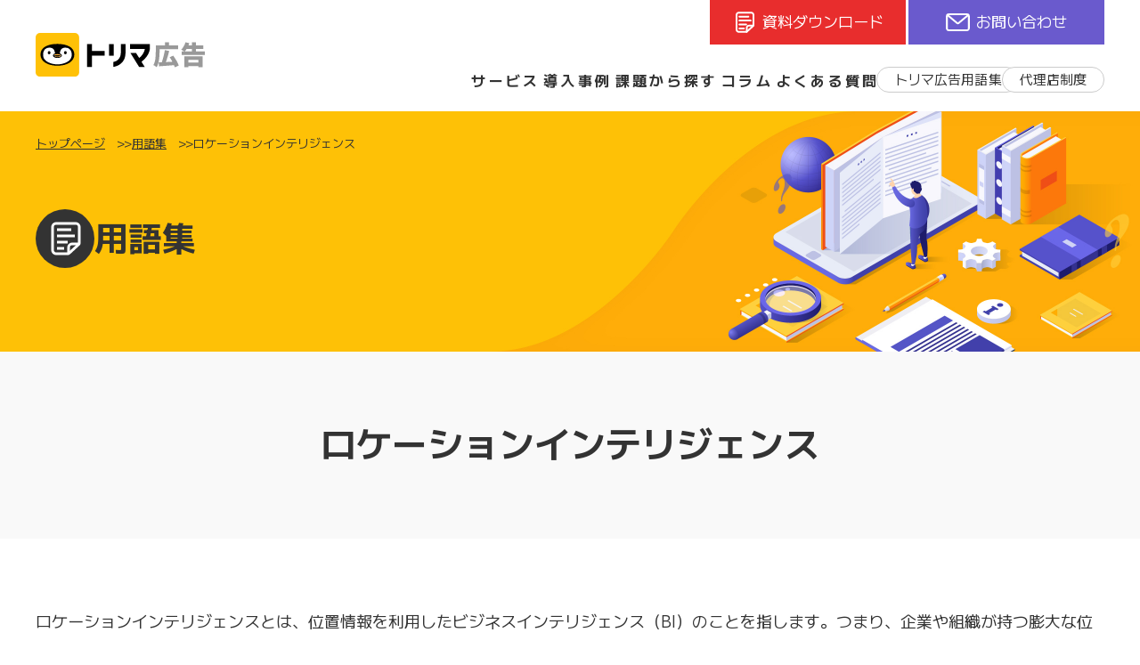

--- FILE ---
content_type: text/html; charset=UTF-8
request_url: https://www.ads.trip-mile.com/glossary/296/
body_size: 34497
content:
<!DOCTYPE html>
<html lang="ja" prefix="og: http://ogp.me/ns#">

	<head>
<!-- Google Tag Manager -->
<script>(function(w,d,s,l,i){w[l]=w[l]||[];w[l].push({'gtm.start':
new Date().getTime(),event:'gtm.js'});var f=d.getElementsByTagName(s)[0],
j=d.createElement(s),dl=l!='dataLayer'?'&l='+l:'';j.async=true;j.src='https://www.googletagmanager.com/gtm.js?id='+i+dl;f.parentNode.insertBefore(j,f);
})(window,document,'script','dataLayer','GTM-M9445FH');</script>
<!-- End Google Tag Manager -->
		<meta charset="utf-8">
		<meta name="viewport" content="width=device-width,initial-scale=1.0">
		<meta name="format-detection" content="telephone=no, email=no, address=no">
		<title>ロケーションインテリジェンス | トリマ広告</title>
		<meta name="description" content="毎日215万人以上が利用する大人気ポイ活アプリ「トリマ」を利用したデジタル広告サービス、トリマ広告の用語集です。">
		<meta name="keywords" content="トリマ広告,ジオテクノロジーズ株式会社">

		<!-- OGP設定 -->
		<meta property="og:url" content="https://www.ads.trip-mile.com/glossary/296/">
		<meta property="og:site_name" content="トリマ広告サービスWebサイト">
		<meta property="og:title" content="ロケーションインテリジェンス | トリマ広告">
		<meta property="og:description" content="毎日215万人以上が利用する大人気ポイ活アプリ「トリマ」を利用したデジタル広告サービス、トリマ広告の用語集です。">
		<meta property="og:type" content="article">
		<meta property="og:image" content="https://www.ads.trip-mile.com/wp-content/themes/torima_theme/img/common/basic-img/ogimage.jpg">

		<!-- favicon設定 -->
		<link rel="apple-touch-icon" href="https://www.ads.trip-mile.com/wp-content/themes/torima_theme/img/common/basic-img/apple-touch-icon.png" sizes="180x180">
		<link rel="icon" href="https://www.ads.trip-mile.com/wp-content/themes/torima_theme/img/common/basic-img/android-touch-icon.png" type="image/png" sizes="192x192">
		<link rel="icon" href="https://www.ads.trip-mile.com/wp-content/themes/torima_theme/img/common/basic-img/favicon.ico">

		<link rel="stylesheet" href="https://www.ads.trip-mile.com/wp-content/themes/torima_theme/css/common.css" type="text/css" media="all">
		<link rel="stylesheet" href="https://www.ads.trip-mile.com/wp-content/themes/torima_theme/css/pc_cont.css" type="text/css" media="all">
		<link rel="stylesheet" href="https://www.ads.trip-mile.com/wp-content/themes/torima_theme/css/sp_cont.css" type="text/css" media="all">
		<link rel="preconnect" href="https://fonts.googleapis.com">
		<link rel="preconnect" href="https://fonts.gstatic.com" crossorigin>
		<link href="https://fonts.googleapis.com/css2?family=M+PLUS+1:wght@400;700;900&display=swap" rel="stylesheet">
		<script src="https://www.ads.trip-mile.com/wp-content/themes/torima_theme/js/jquery-1.11.1.min.js"></script>
		<script src="https://www.ads.trip-mile.com/wp-content/themes/torima_theme/js/common.js"></script>
		<script src="https://www.ads.trip-mile.com/wp-content/themes/torima_theme/js/include.js"></script>
<meta name='robots' content='max-image-preview:large' />
	<style>img:is([sizes="auto" i], [sizes^="auto," i]) { contain-intrinsic-size: 3000px 1500px }</style>
	<script type="text/javascript">
/* <![CDATA[ */
window._wpemojiSettings = {"baseUrl":"https:\/\/s.w.org\/images\/core\/emoji\/16.0.1\/72x72\/","ext":".png","svgUrl":"https:\/\/s.w.org\/images\/core\/emoji\/16.0.1\/svg\/","svgExt":".svg","source":{"concatemoji":"https:\/\/www.ads.trip-mile.com\/wp-includes\/js\/wp-emoji-release.min.js?ver=6.8.2"}};
/*! This file is auto-generated */
!function(s,n){var o,i,e;function c(e){try{var t={supportTests:e,timestamp:(new Date).valueOf()};sessionStorage.setItem(o,JSON.stringify(t))}catch(e){}}function p(e,t,n){e.clearRect(0,0,e.canvas.width,e.canvas.height),e.fillText(t,0,0);var t=new Uint32Array(e.getImageData(0,0,e.canvas.width,e.canvas.height).data),a=(e.clearRect(0,0,e.canvas.width,e.canvas.height),e.fillText(n,0,0),new Uint32Array(e.getImageData(0,0,e.canvas.width,e.canvas.height).data));return t.every(function(e,t){return e===a[t]})}function u(e,t){e.clearRect(0,0,e.canvas.width,e.canvas.height),e.fillText(t,0,0);for(var n=e.getImageData(16,16,1,1),a=0;a<n.data.length;a++)if(0!==n.data[a])return!1;return!0}function f(e,t,n,a){switch(t){case"flag":return n(e,"\ud83c\udff3\ufe0f\u200d\u26a7\ufe0f","\ud83c\udff3\ufe0f\u200b\u26a7\ufe0f")?!1:!n(e,"\ud83c\udde8\ud83c\uddf6","\ud83c\udde8\u200b\ud83c\uddf6")&&!n(e,"\ud83c\udff4\udb40\udc67\udb40\udc62\udb40\udc65\udb40\udc6e\udb40\udc67\udb40\udc7f","\ud83c\udff4\u200b\udb40\udc67\u200b\udb40\udc62\u200b\udb40\udc65\u200b\udb40\udc6e\u200b\udb40\udc67\u200b\udb40\udc7f");case"emoji":return!a(e,"\ud83e\udedf")}return!1}function g(e,t,n,a){var r="undefined"!=typeof WorkerGlobalScope&&self instanceof WorkerGlobalScope?new OffscreenCanvas(300,150):s.createElement("canvas"),o=r.getContext("2d",{willReadFrequently:!0}),i=(o.textBaseline="top",o.font="600 32px Arial",{});return e.forEach(function(e){i[e]=t(o,e,n,a)}),i}function t(e){var t=s.createElement("script");t.src=e,t.defer=!0,s.head.appendChild(t)}"undefined"!=typeof Promise&&(o="wpEmojiSettingsSupports",i=["flag","emoji"],n.supports={everything:!0,everythingExceptFlag:!0},e=new Promise(function(e){s.addEventListener("DOMContentLoaded",e,{once:!0})}),new Promise(function(t){var n=function(){try{var e=JSON.parse(sessionStorage.getItem(o));if("object"==typeof e&&"number"==typeof e.timestamp&&(new Date).valueOf()<e.timestamp+604800&&"object"==typeof e.supportTests)return e.supportTests}catch(e){}return null}();if(!n){if("undefined"!=typeof Worker&&"undefined"!=typeof OffscreenCanvas&&"undefined"!=typeof URL&&URL.createObjectURL&&"undefined"!=typeof Blob)try{var e="postMessage("+g.toString()+"("+[JSON.stringify(i),f.toString(),p.toString(),u.toString()].join(",")+"));",a=new Blob([e],{type:"text/javascript"}),r=new Worker(URL.createObjectURL(a),{name:"wpTestEmojiSupports"});return void(r.onmessage=function(e){c(n=e.data),r.terminate(),t(n)})}catch(e){}c(n=g(i,f,p,u))}t(n)}).then(function(e){for(var t in e)n.supports[t]=e[t],n.supports.everything=n.supports.everything&&n.supports[t],"flag"!==t&&(n.supports.everythingExceptFlag=n.supports.everythingExceptFlag&&n.supports[t]);n.supports.everythingExceptFlag=n.supports.everythingExceptFlag&&!n.supports.flag,n.DOMReady=!1,n.readyCallback=function(){n.DOMReady=!0}}).then(function(){return e}).then(function(){var e;n.supports.everything||(n.readyCallback(),(e=n.source||{}).concatemoji?t(e.concatemoji):e.wpemoji&&e.twemoji&&(t(e.twemoji),t(e.wpemoji)))}))}((window,document),window._wpemojiSettings);
/* ]]> */
</script>
<style id='wp-emoji-styles-inline-css' type='text/css'>

	img.wp-smiley, img.emoji {
		display: inline !important;
		border: none !important;
		box-shadow: none !important;
		height: 1em !important;
		width: 1em !important;
		margin: 0 0.07em !important;
		vertical-align: -0.1em !important;
		background: none !important;
		padding: 0 !important;
	}
</style>
<link rel='stylesheet' id='wp-block-library-css' href='https://www.ads.trip-mile.com/wp-includes/css/dist/block-library/style.min.css?ver=6.8.2' type='text/css' media='all' />
<style id='classic-theme-styles-inline-css' type='text/css'>
/*! This file is auto-generated */
.wp-block-button__link{color:#fff;background-color:#32373c;border-radius:9999px;box-shadow:none;text-decoration:none;padding:calc(.667em + 2px) calc(1.333em + 2px);font-size:1.125em}.wp-block-file__button{background:#32373c;color:#fff;text-decoration:none}
</style>
<style id='global-styles-inline-css' type='text/css'>
:root{--wp--preset--aspect-ratio--square: 1;--wp--preset--aspect-ratio--4-3: 4/3;--wp--preset--aspect-ratio--3-4: 3/4;--wp--preset--aspect-ratio--3-2: 3/2;--wp--preset--aspect-ratio--2-3: 2/3;--wp--preset--aspect-ratio--16-9: 16/9;--wp--preset--aspect-ratio--9-16: 9/16;--wp--preset--color--black: #000000;--wp--preset--color--cyan-bluish-gray: #abb8c3;--wp--preset--color--white: #ffffff;--wp--preset--color--pale-pink: #f78da7;--wp--preset--color--vivid-red: #cf2e2e;--wp--preset--color--luminous-vivid-orange: #ff6900;--wp--preset--color--luminous-vivid-amber: #fcb900;--wp--preset--color--light-green-cyan: #7bdcb5;--wp--preset--color--vivid-green-cyan: #00d084;--wp--preset--color--pale-cyan-blue: #8ed1fc;--wp--preset--color--vivid-cyan-blue: #0693e3;--wp--preset--color--vivid-purple: #9b51e0;--wp--preset--gradient--vivid-cyan-blue-to-vivid-purple: linear-gradient(135deg,rgba(6,147,227,1) 0%,rgb(155,81,224) 100%);--wp--preset--gradient--light-green-cyan-to-vivid-green-cyan: linear-gradient(135deg,rgb(122,220,180) 0%,rgb(0,208,130) 100%);--wp--preset--gradient--luminous-vivid-amber-to-luminous-vivid-orange: linear-gradient(135deg,rgba(252,185,0,1) 0%,rgba(255,105,0,1) 100%);--wp--preset--gradient--luminous-vivid-orange-to-vivid-red: linear-gradient(135deg,rgba(255,105,0,1) 0%,rgb(207,46,46) 100%);--wp--preset--gradient--very-light-gray-to-cyan-bluish-gray: linear-gradient(135deg,rgb(238,238,238) 0%,rgb(169,184,195) 100%);--wp--preset--gradient--cool-to-warm-spectrum: linear-gradient(135deg,rgb(74,234,220) 0%,rgb(151,120,209) 20%,rgb(207,42,186) 40%,rgb(238,44,130) 60%,rgb(251,105,98) 80%,rgb(254,248,76) 100%);--wp--preset--gradient--blush-light-purple: linear-gradient(135deg,rgb(255,206,236) 0%,rgb(152,150,240) 100%);--wp--preset--gradient--blush-bordeaux: linear-gradient(135deg,rgb(254,205,165) 0%,rgb(254,45,45) 50%,rgb(107,0,62) 100%);--wp--preset--gradient--luminous-dusk: linear-gradient(135deg,rgb(255,203,112) 0%,rgb(199,81,192) 50%,rgb(65,88,208) 100%);--wp--preset--gradient--pale-ocean: linear-gradient(135deg,rgb(255,245,203) 0%,rgb(182,227,212) 50%,rgb(51,167,181) 100%);--wp--preset--gradient--electric-grass: linear-gradient(135deg,rgb(202,248,128) 0%,rgb(113,206,126) 100%);--wp--preset--gradient--midnight: linear-gradient(135deg,rgb(2,3,129) 0%,rgb(40,116,252) 100%);--wp--preset--font-size--small: 13px;--wp--preset--font-size--medium: 20px;--wp--preset--font-size--large: 36px;--wp--preset--font-size--x-large: 42px;--wp--preset--spacing--20: 0.44rem;--wp--preset--spacing--30: 0.67rem;--wp--preset--spacing--40: 1rem;--wp--preset--spacing--50: 1.5rem;--wp--preset--spacing--60: 2.25rem;--wp--preset--spacing--70: 3.38rem;--wp--preset--spacing--80: 5.06rem;--wp--preset--shadow--natural: 6px 6px 9px rgba(0, 0, 0, 0.2);--wp--preset--shadow--deep: 12px 12px 50px rgba(0, 0, 0, 0.4);--wp--preset--shadow--sharp: 6px 6px 0px rgba(0, 0, 0, 0.2);--wp--preset--shadow--outlined: 6px 6px 0px -3px rgba(255, 255, 255, 1), 6px 6px rgba(0, 0, 0, 1);--wp--preset--shadow--crisp: 6px 6px 0px rgba(0, 0, 0, 1);}:where(.is-layout-flex){gap: 0.5em;}:where(.is-layout-grid){gap: 0.5em;}body .is-layout-flex{display: flex;}.is-layout-flex{flex-wrap: wrap;align-items: center;}.is-layout-flex > :is(*, div){margin: 0;}body .is-layout-grid{display: grid;}.is-layout-grid > :is(*, div){margin: 0;}:where(.wp-block-columns.is-layout-flex){gap: 2em;}:where(.wp-block-columns.is-layout-grid){gap: 2em;}:where(.wp-block-post-template.is-layout-flex){gap: 1.25em;}:where(.wp-block-post-template.is-layout-grid){gap: 1.25em;}.has-black-color{color: var(--wp--preset--color--black) !important;}.has-cyan-bluish-gray-color{color: var(--wp--preset--color--cyan-bluish-gray) !important;}.has-white-color{color: var(--wp--preset--color--white) !important;}.has-pale-pink-color{color: var(--wp--preset--color--pale-pink) !important;}.has-vivid-red-color{color: var(--wp--preset--color--vivid-red) !important;}.has-luminous-vivid-orange-color{color: var(--wp--preset--color--luminous-vivid-orange) !important;}.has-luminous-vivid-amber-color{color: var(--wp--preset--color--luminous-vivid-amber) !important;}.has-light-green-cyan-color{color: var(--wp--preset--color--light-green-cyan) !important;}.has-vivid-green-cyan-color{color: var(--wp--preset--color--vivid-green-cyan) !important;}.has-pale-cyan-blue-color{color: var(--wp--preset--color--pale-cyan-blue) !important;}.has-vivid-cyan-blue-color{color: var(--wp--preset--color--vivid-cyan-blue) !important;}.has-vivid-purple-color{color: var(--wp--preset--color--vivid-purple) !important;}.has-black-background-color{background-color: var(--wp--preset--color--black) !important;}.has-cyan-bluish-gray-background-color{background-color: var(--wp--preset--color--cyan-bluish-gray) !important;}.has-white-background-color{background-color: var(--wp--preset--color--white) !important;}.has-pale-pink-background-color{background-color: var(--wp--preset--color--pale-pink) !important;}.has-vivid-red-background-color{background-color: var(--wp--preset--color--vivid-red) !important;}.has-luminous-vivid-orange-background-color{background-color: var(--wp--preset--color--luminous-vivid-orange) !important;}.has-luminous-vivid-amber-background-color{background-color: var(--wp--preset--color--luminous-vivid-amber) !important;}.has-light-green-cyan-background-color{background-color: var(--wp--preset--color--light-green-cyan) !important;}.has-vivid-green-cyan-background-color{background-color: var(--wp--preset--color--vivid-green-cyan) !important;}.has-pale-cyan-blue-background-color{background-color: var(--wp--preset--color--pale-cyan-blue) !important;}.has-vivid-cyan-blue-background-color{background-color: var(--wp--preset--color--vivid-cyan-blue) !important;}.has-vivid-purple-background-color{background-color: var(--wp--preset--color--vivid-purple) !important;}.has-black-border-color{border-color: var(--wp--preset--color--black) !important;}.has-cyan-bluish-gray-border-color{border-color: var(--wp--preset--color--cyan-bluish-gray) !important;}.has-white-border-color{border-color: var(--wp--preset--color--white) !important;}.has-pale-pink-border-color{border-color: var(--wp--preset--color--pale-pink) !important;}.has-vivid-red-border-color{border-color: var(--wp--preset--color--vivid-red) !important;}.has-luminous-vivid-orange-border-color{border-color: var(--wp--preset--color--luminous-vivid-orange) !important;}.has-luminous-vivid-amber-border-color{border-color: var(--wp--preset--color--luminous-vivid-amber) !important;}.has-light-green-cyan-border-color{border-color: var(--wp--preset--color--light-green-cyan) !important;}.has-vivid-green-cyan-border-color{border-color: var(--wp--preset--color--vivid-green-cyan) !important;}.has-pale-cyan-blue-border-color{border-color: var(--wp--preset--color--pale-cyan-blue) !important;}.has-vivid-cyan-blue-border-color{border-color: var(--wp--preset--color--vivid-cyan-blue) !important;}.has-vivid-purple-border-color{border-color: var(--wp--preset--color--vivid-purple) !important;}.has-vivid-cyan-blue-to-vivid-purple-gradient-background{background: var(--wp--preset--gradient--vivid-cyan-blue-to-vivid-purple) !important;}.has-light-green-cyan-to-vivid-green-cyan-gradient-background{background: var(--wp--preset--gradient--light-green-cyan-to-vivid-green-cyan) !important;}.has-luminous-vivid-amber-to-luminous-vivid-orange-gradient-background{background: var(--wp--preset--gradient--luminous-vivid-amber-to-luminous-vivid-orange) !important;}.has-luminous-vivid-orange-to-vivid-red-gradient-background{background: var(--wp--preset--gradient--luminous-vivid-orange-to-vivid-red) !important;}.has-very-light-gray-to-cyan-bluish-gray-gradient-background{background: var(--wp--preset--gradient--very-light-gray-to-cyan-bluish-gray) !important;}.has-cool-to-warm-spectrum-gradient-background{background: var(--wp--preset--gradient--cool-to-warm-spectrum) !important;}.has-blush-light-purple-gradient-background{background: var(--wp--preset--gradient--blush-light-purple) !important;}.has-blush-bordeaux-gradient-background{background: var(--wp--preset--gradient--blush-bordeaux) !important;}.has-luminous-dusk-gradient-background{background: var(--wp--preset--gradient--luminous-dusk) !important;}.has-pale-ocean-gradient-background{background: var(--wp--preset--gradient--pale-ocean) !important;}.has-electric-grass-gradient-background{background: var(--wp--preset--gradient--electric-grass) !important;}.has-midnight-gradient-background{background: var(--wp--preset--gradient--midnight) !important;}.has-small-font-size{font-size: var(--wp--preset--font-size--small) !important;}.has-medium-font-size{font-size: var(--wp--preset--font-size--medium) !important;}.has-large-font-size{font-size: var(--wp--preset--font-size--large) !important;}.has-x-large-font-size{font-size: var(--wp--preset--font-size--x-large) !important;}
:where(.wp-block-post-template.is-layout-flex){gap: 1.25em;}:where(.wp-block-post-template.is-layout-grid){gap: 1.25em;}
:where(.wp-block-columns.is-layout-flex){gap: 2em;}:where(.wp-block-columns.is-layout-grid){gap: 2em;}
:root :where(.wp-block-pullquote){font-size: 1.5em;line-height: 1.6;}
</style>
<link rel="https://api.w.org/" href="https://www.ads.trip-mile.com/wp-json/" /><link rel="canonical" href="https://www.ads.trip-mile.com/glossary/296/" />
<link rel='shortlink' href='https://www.ads.trip-mile.com/?p=296' />
<link rel="alternate" title="oEmbed (JSON)" type="application/json+oembed" href="https://www.ads.trip-mile.com/wp-json/oembed/1.0/embed?url=https%3A%2F%2Fwww.ads.trip-mile.com%2Fglossary%2F296%2F" />
<link rel="alternate" title="oEmbed (XML)" type="text/xml+oembed" href="https://www.ads.trip-mile.com/wp-json/oembed/1.0/embed?url=https%3A%2F%2Fwww.ads.trip-mile.com%2Fglossary%2F296%2F&#038;format=xml" />
<meta name="cdp-version" content="1.4.6" />	</head>
	<body id="glossaryPage" class="">
<!-- Google Tag Manager (noscript) -->
<noscript><iframe src="https://www.googletagmanager.com/ns.html?id=GTM-M9445FH"height="0" width="0" style="display:none;visibility:hidden"></iframe></noscript>
<!-- End Google Tag Manager (noscript) -->

		<header>
		<div id="default" class="headerCommon">
			<div class="headerWrap">
				<div class="headerInner">
					<div class="headerSp">
						<h1 class="headerLogo">
							<a href="/">
								<img class="" src="https://www.ads.trip-mile.com/wp-content/themes/torima_theme/img/common/torima_main_logo.svg" alt="トリマ広告">
							</a>
						</h1>

						<div id="clickTarget" class="pcNone gNavMenuBtn">
							<div class="gNavMenuBtnImg"></div>
							<div class="gNavMenuBtnImg2"></div>
						</div>
					</div>

					<div class="gNavMenuWrap">
						<div class="gNavMenuInner">
							<div class="gNavBox spNone">
								<div class="headerBtn download">
									<a href="https://www.ads.trip-mile.com/whitepaper/" target="_blank"><span class="txt1">資料ダウンロード</span></a>
								</div>
								<div class="headerBtn contact">
									<a href="https://www.ads.trip-mile.com/contact/" target="_blank"><span class="txt1">お問い合わせ</span></a>
								</div>
								<!-- ダイレクトページのみ表示 -->
								<div class="headerBtn account">
								<a href="https://shop.trip-mile.com/landing" target="_blank"><span class="txt1">アカウント作成またはログイン</span></a>
								</div>
							</div>

							<nav class="gNavMenu">
								<ul class="gNavList">
									<li class="gNavItem layer1 menu1">
										<a href="/service/">サービス</a>
									</li>
									<li class="gNavItem layer1 menu2">
										<a href="/case/">導入事例</a>
									</li>
									<li class="gNavItem layer1 menu3">
										<a href="/solution/">課題から探す</a>
									</li>
									<li class="gNavItem layer1 menu4">
										<a href="/column/">コラム</a>
									</li>
									<li class="gNavItem layer1 menu5">
										<a href="/faq/">よくある質問</a>
									</li>
									<li class="gNavItem layer1 menuBtn torimaAd menu6">
										<a href="/glossary/">トリマ広告用語集</a>
									</li>
									<li class="gNavItem layer1 menuBtn agency menu7">
										<a href="/agency/">代理店制度</a>
									</li>

								</ul>
							</nav>

							<div class="headerBtnBox pcNone">
								<div class="commonBtn pushBtn downloadBtn">
									<a href="https://www.ads.trip-mile.com/whitepaper/" target="_blank">
										<div class="commonBtnWrap">
											<p class="text1">資料ダウンロード</p><br>
										</div>
									</a>
								</div>

								<div class="commonBtn pushBtn contactBtn">
									<a href="https://www.ads.trip-mile.com/contact/" target="_blank">
										<div class="commonBtnWrap">
											<p class="text1">お問い合わせ</p><br>
										</div>
									</a>
								</div>
								<!-- ダイレクトページのみ表示 -->
								<div class="commonBtn pushBtn accountBtn">
									<a href="https://shop.trip-mile.com/landing" target="_blank">
										<div class="commonBtnWrap">
											<p class="text1">アカウント作成またはログイン</p><br>
										</div>
									</a>
								</div>
							</div>
						</div>
					</div>
				</div>
			</div>
		</div>


		<div id="fixedHeader" class="headerCommon">
			<div class="headerWrap">
				<div class="headerInner">
					<div class="headerSp">
						<div class="pcNone gNavMenuBtn">
							<div class="gNavMenuBtnImg"></div>
							<div class="gNavMenuBtnImg2"></div>
						</div>
					</div>

					<div class="gNavMenuWrap">
						<div class="gNavMenuInner">
							<div class="gNavBox spNone">
								<div class="headerLogo spNone">
									<a href="/">
										<img class="" src="https://www.ads.trip-mile.com/wp-content/themes/torima_theme/img/common/torima_main_logo.svg" alt="トリマ広告">
									</a>
								</div>

								<div class="headerBtn download">
									<a href="https://www.ads.trip-mile.com/whitepaper/" target="_blank"><span class="txt1">資料ダウンロード</span></a>
								</div>
								<div class="headerBtn contact">
									<a href="https://www.ads.trip-mile.com/contact/" target="_blank"><span class="txt1">お問い合わせ</span></a>
								</div>
								<!-- ダイレクトページのみ表示 -->
								<div class="headerBtn account">
								<a href="https://shop.trip-mile.com/landing" target="_blank"><span class="txt1">アカウント作成またはログイン</span></a>
								</div>
								<div class="gNavMenuBtnPc">
									<div class="gNavMenuBtnPcImg"></div>
									<div class="gNavMenuBtnPcImg2"></div>
								</div>
							</div>

							<nav class="gNavMenu">
								<ul class="gNavList">
									<li class="gNavItem layer1 menu1">
										<a href="/service/">サービス</a>
									</li>
									<li class="gNavItem layer1 menu2">
										<a href="/case/">導入事例</a>
									</li>
									<li class="gNavItem layer1 menu3">
										<a href="/solution/">課題から探す</a>
									</li>
									<li class="gNavItem layer1 menu4">
										<a href="/column/">コラム</a>
									</li>
									<li class="gNavItem layer1 menu5">
										<a href="/faq/">よくある質問</a>
									</li>
									<li class="gNavItem layer1 menuBtn torimaAd menu6">
										<a href="/glossary/">トリマ広告用語集</a>
									</li>
									<li class="gNavItem layer1 menuBtn agency menu7">
										<a href="/agency/">代理店制度</a>
									</li>

								</ul>
							</nav>

							<div class="headerBtnBox pcNone">
								<div class="commonBtn pushBtn downloadBtn">
									<a href="https://www.ads.trip-mile.com/whitepaper/" target="_blank">
										<div class="commonBtnWrap">
											<p class="text1">資料ダウンロード</p><br>
										</div>
									</a>
								</div>

								<div class="commonBtn pushBtn contactBtn">
									<a href="https://www.ads.trip-mile.com/contact/" target="_blank">
										<div class="commonBtnWrap">
											<p class="text1">お問い合わせ</p><br>
										</div>
									</a>
								</div>
								<!-- ダイレクトページのみ表示 -->
								<div class="commonBtn pushBtn accountBtn">
									<a href="https://shop.trip-mile.com/landing" target="_blank">
										<div class="commonBtnWrap">
											<p class="text1">アカウント作成またはログイン</p><br>
										</div>
									</a>
								</div>
							</div>
						</div>
					</div>
				</div>
			</div>
		</div>
		</header>

<main>
			<article>
				<section>
					<div class="heroHeaderWrap commonWrap">
						<div class="sectionCommon">
							<div class="heroHeaderBox">
								<div class="bgImg">
									<div class="illustration"></div>

									<div class="txtArea">
										<div class="breadcrumbListWrap spNone">
											<div class="breadcrumbListInner sectionCommon spPadding">
												<div class="breadcrumbListBox">
													<ul>
														<li><a href="/">トップページ</a></li>
														<li><a href="/glossary/">用語集</a><br></li>
														<li>ロケーションインテリジェンス</li>
													</ul>
												</div>
											</div>
										</div>

										<div class="sectionHeadlineBox">
											<h2 class="glossary sectionHeadline">用語集</h2>
										</div>
									</div>
								</div>
							</div>
						</div>
					</div>
				</section>

				<section>
					<div class="breadcrumbListWrap pcNone">
						<div class="breadcrumbListInner sectionCommon">
							<div class="breadcrumbListBox">
								<ul>
									<li><a href="/">トップページ</a></li>
									<li><a href="/glossary/">用語集</a><br></li>
									<li>ロケーションインテリジェンス</li>
								</ul>
							</div>
						</div>
					</div>
				</section>

				<section>
					<div class="contentsHeadWrap commonWrap">
						<div class="contentsHeadInner sectionCommon">
							<div class="contentsHead">
								<h1 class="title">ロケーションインテリジェンス</h1>
							</div>
						</div>
					</div>
				</section>

				<section>
					<div class="contentsBodyWrap commonWrap">
						<div class="contentsBodyInner sectionCommon">
							<div class="contentsBody">
								<p><span data-contrast="auto">ロケーションインテリジェンスとは、位置情報を利用したビジネスインテリジェンス（</span><span data-contrast="auto">BI）のことを指します。つまり、企業や組織が持つ膨大な位置情報を分析し、その情報をビジネスの意思決定や戦略策定に役立てることを目的としています。</span><span data-ccp-props="{&quot;335551550&quot;:6,&quot;335551620&quot;:6}"> </span></p>
<p><span data-ccp-props="{&quot;335551550&quot;:6,&quot;335551620&quot;:6}"> </span><span data-contrast="auto">ロケーションインテリジェンスの活用例としては、店舗の立地や競合店舗の位置、顧客の位置情報などを分析することが挙げられます。これにより、顧客嗜好の把握や商品の配置、広告配信の最適化、店舗の出店計画などについて、より正確かつ効果的な判断が可能となります。</span><span data-ccp-props="{&quot;335551550&quot;:6,&quot;335551620&quot;:6}"> </span></p>
<p><span data-ccp-props="{&quot;335551550&quot;:6,&quot;335551620&quot;:6}"> </span><span data-contrast="auto">また、最近ではロケーションインテリジェンスを活用したサービスも増えています。例えば、自動車メーカーが提供するナビゲーションサービスや、天気予報アプリなどがその代表例です。これらのサービスでは、位置情報を活用して、より正確な情報やサービスを提供しています。</span><span data-ccp-props="{&quot;335551550&quot;:6,&quot;335551620&quot;:6}"> </span></p>
<p><span data-ccp-props="{&quot;335551550&quot;:6,&quot;335551620&quot;:6}"> </span><span data-contrast="auto">ロケーションインテリジェンスは、ビッグデータや人工知能（</span><span data-contrast="auto">AI）などのテクノロジーの進歩によってますます発展しています。今後も位置情報を活用したビジネスやサービスが増えることが期待されています。</span><span data-ccp-props="{&quot;335551550&quot;:6,&quot;335551620&quot;:6}"> </span></p>
							</div>

							<div class="characterBox"><span class="character"></span></div>
						</div>
					</div>
				</section>



				<section>
					<div class="relatedServiceWrap commonWrap">
						<div class="relatedServicInner sectionCommon">
							<h2 class="sectionTitle">関連サービス</h2>
							<div class="relatedServiceBoxWrap">

									<div class="relatedServiceBox baseBox shadow">
									<a href="/service/direct/">
										<img class="direct" src="https://www.ads.trip-mile.com/wp-content/themes/torima_theme/img/common/torima_direct_logo.svg" alt="トリマ広告 ダイレクト">
										<p>お客様の居住地・勤務地のエリアや属性などからターゲットを絞って、狙ったお客様にダイレクトにアプローチするサービスです。商圏内の新しい顧客を獲得するのに効果的です。</p>
										<div class="circleArrow direct"></div>
									</a>
								</div>
																	<div class="relatedServiceBox baseBox shadow">
									<a href="/service/premium/">
										<img class="premium" src="https://www.ads.trip-mile.com/wp-content/themes/torima_theme/img/common/torima_premium_logo.svg" alt="トリマ広告 プレミアム">
										<p>トリマの動画やバナー広告枠に広告を掲載できるサービスです。豊富な広告在庫により、多くのお客様の認知獲得に効果的です。</p>
										<div class="circleArrow premium"></div>
									</a>
								</div>
																<div class="relatedServiceBox baseBox shadow">
									<a href="/service/enquete/">
										<img class="ankeeto" src="https://www.ads.trip-mile.com/wp-content/themes/torima_theme/img/common/torima_ankeeto_logo.svg" alt="トリマ広告 アンケート">
										<p>トリマのアンケート内でプロモーションができるサービスです。 アンケートを通じて商品・サービスへの興味を引き出し、理解を深めることができます。</p>
										<div class="circleArrow ankeeto"></div>
									</a>
								</div>
																<div class="relatedServiceBox baseBox shadow">
									<a href="/service/research/">
										<img class="" src="https://www.ads.trip-mile.com/wp-content/themes/torima_theme/img/common/torima_research_logo.svg" alt="Geo-Research">
										<p>圧倒的なスピードとピンポイント精度でアンケート調査を行えるサービスです。位置情報を用いたスクリーニングで、エリアマーケティングに効果的です。</p>
										<div class="circleArrow research"></div>
									</a>
								</div>
																<div class="relatedServiceBox baseBox shadow">
									<a href="/service/lap/">
										<img class="" src="https://www.ads.trip-mile.com/wp-content/themes/torima_theme/img/common/Location_AI_Platform_logo.svg" alt="Location AI Platform">
										<p>誰でも簡単に人流データを地図上で可視化・分析できるクラウドサービスです。AIが算出した来訪可能性などのデータをマーケティングに活用できます。</p>
										<div class="circleArrow platform"></div>
									</a>
								</div>
								</div>
							<div class="commonBtn pushBtn more">
								<a href="/glossary/">
									<div class="commonBtnWrap">
										<p class="text1">用語一覧に戻る</p><br>
									</div>
								</a>
							</div>
						</div>
					</div>
				</section>
			</article>
		</main>

<footer>
	<div id="gPagetop" class="pageTopBtn">
		<a href="#"><span class="pageTopBtnTxt"></span></a>
	</div>
	<div class="fixedButtonWrap pcNone">
		<div class="commonBtnBox">
			<div class="commonBtn pushBtn downloadBtn">
			<a href="https://www.ads.trip-mile.com/whitepaper/" target="_blank">
					<div class="commonBtnWrap">
						<p class="text1">資料ダウンロード</p><br>
					</div>
				</a>
			</div>

			<div class="commonBtn pushBtn contactBtn">
				<a href="https://www.ads.trip-mile.com/contact/" target="_blank">
					<div class="commonBtnWrap">
						<p class="text1">お問い合わせ</p><br>
					</div>
				</a>
			</div>

			<!-- ダイレクトページのみ表示 -->
			<div class="commonBtn pushBtn accountBtn">
				<a href="https://shop.trip-mile.com/landing" target="_blank">
					<div class="commonBtnWrap">
						<p class="text1">アカウント作成<br>またはログイン</p><br>
					</div>
				</a>
			</div>
		</div>
	</div>

	<div class="footerWrap commonWrap">
		<div class="footerInner sectionCommon">
			<div class="commonBtnBox large">
				<div class="commonBtn pushBtn downloadBtn">
					<a href="https://www.ads.trip-mile.com/whitepaper/" target="_blank">
						<div class="commonBtnWrap">
							<p class="text1">資料ダウンロード</p><br>
						</div>
					</a>
				</div>

				<div class="commonBtn pushBtn contactBtn">
					<a href="https://www.ads.trip-mile.com/contact/" target="_blank">
						<div class="commonBtnWrap">
							<p class="text1">お問い合わせ</p><br>
						</div>
					</a>
				</div>
			</div>

			<div class="footerMenuBox">
				<ul class="footerMenuList">
					<li class="footerMenuItem"><a href="https://geot.jp/" target="_blank">運営会社</a></li>
					<li class="footerMenuItem"><a href="https://geot.jp/privacy/" target="_blank">プライバシポリシー</a></li>
				</ul>
			</div>


			<div class="copyrightBox">
				<small class="copyright">&copy; GeoTechnologies, Inc.</small>
			</div>

		</div>
	</div>
</footer>
<script type="speculationrules">
{"prefetch":[{"source":"document","where":{"and":[{"href_matches":"\/*"},{"not":{"href_matches":["\/wp-*.php","\/wp-admin\/*","\/wp-content\/uploads\/*","\/wp-content\/*","\/wp-content\/plugins\/*","\/wp-content\/themes\/torima_theme\/*","\/*\\?(.+)"]}},{"not":{"selector_matches":"a[rel~=\"nofollow\"]"}},{"not":{"selector_matches":".no-prefetch, .no-prefetch a"}}]},"eagerness":"conservative"}]}
</script>
</body>

</html>

--- FILE ---
content_type: text/css
request_url: https://www.ads.trip-mile.com/wp-content/themes/torima_theme/css/common.css
body_size: 1224
content:
@charset "utf-8";

/*--------------------*/
/*---- common.css ----*/
/*--------------------*/

/*-------------- reset  -------------*/
* {
	-webkit-box-sizing: border-box;
	-moz-box-sizing: border-box;
	-o-box-sizing: border-box;
	-ms-box-sizing: border-box;
	box-sizing: border-box;
	-webkit-appearance: none;
}
html, body, div, span, applet, object, iframe,
h1, h2, h3, h4, h5, h6, p, blockquote, pre,
a, abbr, acronym, address, big, cite, code,
del, dfn, em, img, ins, kbd, q, s, samp,
small, strike, strong, sub, sup, tt, var,
b, u, i, center,
dl, dt, dd, ol, ul, li,
fieldset, form, label, legend,
table, caption, tbody, tfoot, thead, tr, th, td,
article, aside, canvas, details, embed,
figure, figcaption, footer, header, hgroup,
menu, nav, output, ruby, section, summary,
time, mark, audio, video {
	margin: 0;
	padding: 0;
	border: 0;
	font-size: 100%;
	font: inherit;
	vertical-align: baseline;
}
/* HTML5 display-role reset for older browsers */
article, aside, details, figcaption, figure,
footer, header, hgroup, menu, nav, section {
	display: block;
}
body {
	line-height: 1;
}
ol, ul {
	list-style: none;
}
blockquote, q {
	quotes: none;
}
blockquote:before, blockquote:after,
q:before, q:after {
	content: '';
	content: none;
}
table {
	border-collapse: collapse;
	border-spacing: 0;
}
b, strong {
	font-weight: bold;
}
/* safariで自動付与されるスタイルの打ち消し */
select {
	border-radius: 0;
}

/*-------------- clearfix  -------------*/
.clearfix:before,
.clearfix:after {
	display: table;
	content: " ";
}
.clearfix:after {
	clear: both;
}

/*-------------- body  -------------*/
body {
	background-color: #ffffff;
	background-repeat: repeat;
	font-family: "M PLUS 1", "Hiragino Kaku Gothic Pro", "メイリオ", "Meiryo", "ＭＳ Ｐゴシック", "MS P Gothic", "Osaka", Verdana, Arial, Helvetica, sans-serif;
	font-weight: var(--font-regular);
	color: #333333;
	position: relative;
}

/*-------------- a  -------------*/
a {
	text-decoration: none;
	color: #333333;
}

/*-------------- font -------------*/
:root {
	/* 文字太さ */
	--font-regular: 400;
	--font-bold: 700;
	--font-heavy: 900;
}
.fontR {
	font-weight: var(--font-regular);
}
.fontB {
	font-weight: var(--font-bold);
}
.fontH {
	font-weight: var(--font-heavy);
}

/*-------------- WordPress専用CSS  -------------*/
/* 画像の位置調整 */
.aligncenter {
	display: block;
	margin-right: auto;
	margin-left: auto;
}
.alignright {
	float: right;
	margin-bottom: 20px;
	margin-left: 20px;
}
.alignleft {
	float: left;
	margin-right: 20px;
	margin-bottom: 20px;
}
.wp-caption,
[class*='wp-image'] {
	display: block;
	max-width: 100% !important;
	margin-top: 1.5em;
	text-align: center;
}
.wp-caption-text {
	margin-top: 0;
}

/* コンテンツ自由入力欄画像のflot解除用 */
.contentsBody .alignright + * {
	clear: both;
}
.contentsBody .alignleft + * {
	clear: both;
}

--- FILE ---
content_type: text/css
request_url: https://www.ads.trip-mile.com/wp-content/themes/torima_theme/css/pc_cont.css
body_size: 20286
content:
@charset "utf-8";
@media only screen and (min-width: 751px) {
	/*--------------------*/
	/*---- pc_cont.css ----*/
	/*--------------------*/

	/*----- common -----*/
	html {
		font-size: 625%;
		overflow: auto;
	}
	body {
		-webkit-text-size-adjust: 100%;
		font-size: .16em;
		background: #fff;
	}

	img {
		height: auto;
		vertical-align: bottom;
	}

	.pcNone {
		display: none !important;
	}




	/*------------------------------------
		section共通設定
	-------------------------------------*/
	.commonWrap {
		min-width: 1200px;
		overflow: hidden;
	}

	.sectionCommon {
		max-width: 1200px;
		margin: 0 auto;
		text-align: left;
	}

	/*--------------------------
	|       セクションタイトル        |
	---------------------------*/
	/*--- セクションタイトルボックス(共通) ---*/
	.sectionHeadlineBox {
		display: inline-flex;
		display: flex;
		align-items: center;
		justify-content: center;
		gap: 32px;
		margin-bottom: 64px;
		margin-right: -150px;
	}
	.caseInner .sectionHeadlineBox {
		margin-right: -145px;
	}
	.columnInner .sectionHeadlineBox {
		margin-right: -145px;
	}
	/* スモールボタンの位置 */
	.sectionHeadlineBox > .commonBtn.smallBtn {
		margin-top: 4px;
	}
	/* セクションタイトル(共通) */
	.sectionHeadline {
		display: flex;
		align-items: center;
		gap: 14px;
		font-size: .35rem;
		font-weight: var(--font-bold);
	}
	/* newsアイコン */
	.news.sectionHeadline::before {
		content: "";
		display: block;
		width: 50px;
		height: 50px;
		margin-bottom: -4px;
		background-image: url(../img/common/news_icon.svg);
		background-size: contain;
		background-position: center;
		background-repeat: no-repeat;
	}

	/* caseアイコン */
	.case.sectionHeadline::before {
		content: "";
		display: block;
		width: 50px;
		height: 50px;
		margin-bottom: -4px;
		background-image: url(../img/common/case_icon.svg);
		background-size: contain;
		background-position: center;
		background-repeat: no-repeat;
	}
	#top .case.sectionHeadline::before {
		width: 50px;
		height: 50px;
	}

	/* columnアイコン */
	.column.sectionHeadline::before {
		content: "";
		display: block;
		width: 50px;
		height: 50px;
		margin-bottom: -4px;
		background-image: url(../img/common/column_icon.svg);
		background-size: contain;
		background-position: center;
		background-repeat: no-repeat;
	}
	#top .column.sectionHeadline::before {
		width: 50px;
		height: 50px;
	}

	/* glossaryアイコン */
	.glossary.sectionHeadline::before {
		content: "";
		display: block;
		width: 66px;
		height: 66px;
		margin-bottom: -4px;
		background-image: url(../img/common/glossary_icon.svg);
		background-size: contain;
		background-position: center;
		background-repeat: no-repeat;
	}

	/* faqアイコン */
	.faq.sectionHeadline::before {
		content: "";
		display: block;
		width: 66px;
		height: 66px;
		margin-bottom: -4px;
		background-image: url(../img/common/faq_icon.svg);
		background-size: contain;
		background-position: center;
		background-repeat: no-repeat;
	}

	/* serviceアイコン */
	.service.sectionHeadline::before {
		content: "";
		display: block;
		width: 66px;
		height: 66px;
		margin-bottom: -4px;
		background-image: url(../img/common/service_icon.svg);
		background-size: contain;
		background-position: center;
		background-repeat: no-repeat;
	}

	/* solutionアイコン */
	.solution.sectionHeadline::before {
		content: "";
		display: block;
		width: 66px;
		height: 66px;
		margin-bottom: -4px;
		background-image: url(../img/common/solution_icon.svg);
		background-size: contain;
		background-position: center;
		background-repeat: no-repeat;
	}

	/* agencyアイコン */
	.agency.sectionHeadline::before {
		content: "";
		display: block;
		width: 66px;
		height: 66px;
		margin-bottom: -4px;
		background-image: url(../img/common/agency_icon.svg);
		background-size: contain;
		background-position: center;
		background-repeat: no-repeat;
	}

	/* contactアイコン */
	.contact.sectionHeadline::before {
		content: "";
		display: block;
		width: 66px;
		height: 66px;
		margin-bottom: -4px;
		background-image: url(../img/common/contact_icon_2.svg);
		background-size: contain;
		background-position: center;
		background-repeat: no-repeat;
	}
	/* downloadアイコン */
	.download.sectionHeadline::before {
		content: "";
		display: block;
		width: 66px;
		height: 66px;
		margin-bottom: -4px;
		background-image: url(../img/common/download_icon_2.svg);
		background-size: contain;
		background-position: center;
		background-repeat: no-repeat;
	}


	/*------------------------------------
		共通パーツ類
	-------------------------------------*/
	/* 変数設定 */
	:root {
		/* 文字太さ */
		--font-regular: 400;
		--font-bold: 700;
		--font-heavy: 800;

		/* ダイレクト関連 */
		--color-direct: #ff8c00;
		--color-direct-pseudo: #d96600;
		--color-direct-hover: #FFA519;

		/* ジオプッシュ関連 */
		--color-geopush: #6a5acd;
		--color-geopush-pseudo: #4434a7;
		--color-geopush-hover: #8373E6;

		/* プレミアム関連 */
		--color-premium: #c71585;
		--color-premium-pseudo: #a1005f;
		--color-premium-hover: #E02E9E;

		/* アンケート関連 */
		--color-ankeeto: #20b2aa;
		--color-ankeeto-pseudo: #008c84;
		--color-ankeeto-hover: #39CBC3;

		/* LAP */
		--color-lap: #23b8bc;
		--color-lap-pseudo: #008589;
		--color-lap-hover: #37CCD0;

		/* ダウンロードボタン */
		--color-download: #e82d2d;
		--color-download-pseudo: #c20707;
		--color-download-hover: #ff4646;

		/* お問い合わせボタン */
		--color-contact: #6a5acd;
		--color-contact-pseudo: #4434a7;
		--color-contact-hover: #8373e6;

		/* アカウントボタン */
		--color-account: #48b735;
		--color-account-pseudo: #22910f;
		--color-account-hover: #5CCB49;

		/* もっと詳しくボタン */
		--color-more: #ff8c00;
		--color-more2: #004ea2;
		--color-more3: #00396d;

		/* テーマカラー */
		--color-thema1: #ffc106;
		--color-thema2: #fff1cc;
		--color-thema3: #ffad08;

		/* 矢印 */
		--color-arrow: #ff8c00;

		/* ff8c00 */
		--color-ff8c00: #ff8c00;

		/* f9f9f9 */
		--color-f9f9f9: #f9f9f9;

		/* ffe05c */
		--color-ffe05c: #ffe05c;

		/* 1767af */
		--color-1767af: #1767af;
	}


	/*--------------------------
	|         ボックス類          |
	---------------------------*/
	/* ベースボックス（角丸、白背景） */
	.baseBox {
		position: relative;
		background-color: #fff;
		border-radius: 20px;
		z-index: 1;
	}
	/* ベースボックス（線） */
	.baseBox.border {
		border: 1px solid #f4f4f4;
	}
	/* ベースボックス（シャドウ） */
	.baseBox.shadow {
		box-shadow: 0px 0px 4px 0px rgb(0 0 0 / 2%);
	}


	/*--------------------------
	|        セクションタイトル       |
	---------------------------*/
	/* タイトル */
	.sectionTitle .txt {
		font-size: .45rem;
		font-weight: var(--font-heavy);
	}

	.sectionTitle .txt.white {
		color: #ffffff;
	}

	/*--- セクションタイトル装飾 ---*/
	.sectionTitle.dot::after {
		content: "";
		display: block;
		width: 100%;
		height: 18px;
		margin-top: 17px;
		background-size: contain;
		background-position: center;
		background-repeat: no-repeat;
	}
	/*-- セクションタイトル装飾 --*/
	/* 白 */
	.sectionTitle.dot.white::after {
		background-image: url(../img/common/title_line_white.svg);
	}
	/* オレンジ */
	.sectionTitle.dot.orange::after {
		background-image: url(../img/common/title_line_orange.svg);
	}
	/* 紫 */
	.sectionTitle.dot.purple::after {
		background-image: url(../img/common/title_line_purple.svg);
	}
	/* ピンク */
	.sectionTitle.dot.pink::after {
		background-image: url(../img/common/title_line_pink.svg);
	}
	/* 緑 */
	.sectionTitle.dot.green::after {
		background-image: url(../img/common/title_line_green.svg);
	}
	/* 黄 */
	.sectionTitle.dot.yellow::after {
		background-image: url(../img/common/title_line_yellow.svg);
	}
	/* 青 */
	.sectionTitle.dot.blue::after {
		background-image: url(../img/common/title_line_blue.svg);
	}

	/* 青2 */
	.sectionTitle.dot.blue2::after {
		background-image: url(../img/common/title_line_blue_2.svg);
	}

	/*--------------------------
	|          ボタン類           |
	---------------------------*/
	/*----- ボタン基本設定 -----*/
	.commonBtn {
		display: inline-block;
	}
	.commonBtn a {
		display: flex;
		justify-content: center;
		align-items: center;
		padding: 8px 20px 10px 25px;
		color: #fff;
		border-radius: 200px;
		background-color: #fff;
		transition: 0.2s;
	}
	/* アイコン設定 */
	.commonBtn a::after {
		content: "";
		display: inline-block;
		min-width: 7px;
		height: 7px;
		margin-left: 15px;
		border-right: 3px solid #fff;
		border-bottom: 3px solid #fff;
		transform: rotate(-45deg);
	}
	/* テキスト部分 */
	.commonBtn a > .commonBtnWrap {
		display: inline-block;
		font-size: .16rem;
		line-height: 1.5;
		text-align: left;
	}
	.commonBtn a > .commonBtnWrap > * {
		display: inline-block;
	}


	/*----- ページトップボタン -----*/
	.pageTopBtn {
		position: fixed;
		right: 20px;
		border-radius: 100%;
		z-index: 100;
	}

	.pageTopBtn a {
		display: flex;
		justify-content: center;
		align-items: center;
		width: 70px;
		height: 70px;
		border-radius: 100%;
		transition: 0.3s;
	}
	.pageTopBtn a:hover {
		opacity: 0.8;
		background-color: var(--color-thema3);
	}
	.pageTopBtn a:hover .pageTopBtnTxt {
		opacity: 0.8;
		background-color: var(--color-thema2);
	}
	.pageTopBtnTxt {
		display: block;
		width: 70px;
		height: 70px;
		border-radius: 100%;
		background-image: url(../img/common/pagetop_btn_icon.svg);
		background-size: contain;
		background-position: center;
		background-repeat: no-repeat;
		transition: 0.3s;
	}


	/*----- プッシュ型ボタン -----*/
	.pushBtn {
		position: relative;
	}
	.pushBtn::before {
		content: "";
		position: absolute;
		display: inline-block;
		top: 6px;
		left: 0;
		width: 100%;
		height: 100%;
		border-radius: 200px;
		z-index: -1;
		transition: 0.2s;
	}
	/* アニメーション時にブラウザによって要素がブレることを防止する処理 */
	.pushBtn a {
		transform: translate3d(0, 0, 0);
		filter: blur(0px);
	}
	.pushBtn a:hover {
		transform: translate(0px, 3px);
	}
	/* テキスト部分 */
	.pushBtn a > .commonBtnWrap {
		font-size: .18rem;
		font-weight: var(--font-bold);
		line-height: 1.5;
	}
	/* アイコン設定 */
	.pushBtn a::after {
		content: "";
		display: inline-block;
		min-width: 7px;
		height: 7px;
		margin-left: 50px;
		border: 0;
	}


	/*----- 各種ボタンの設定 -----*/
	/*--- ダウンロードボタンとお問い合わせボタンを囲う設定 ---*/
	/*--- 普通サイズボタン ---*/
	.commonBtnBox {
		display: inline-flex;
		align-items: center;
		gap: 30px;
	}

	/*--- ラージボタン ---*/
	.commonBtnBox.large {
		gap: 50px;
	}
	.commonBtnBox.large .pushBtn a {
		width: 370px;
		height: 80px;
	}
	.commonBtnBox.large .pushBtn a > .commonBtnWrap {
		margin-top: 2px;
		font-size: .21rem;
		font-weight: var(--font-bold);
	}
	/* ダウンロードボタンアイコン */
	.commonBtnBox.large > .pushBtn.downloadBtn a::before {
		min-width: 30px;
		height: 34px;
		margin-right: 15px;
	}
	/* お問い合わせボタンアイコン */
	.commonBtnBox.large > .pushBtn.contactBtn a::before {
		min-width: 38px;
		height: 28px;
		margin-right: 15px;
		margin-left: -5px;
	}


	/*--- ダウンロードボタン ---*/
	.downloadBtn.pushBtn a {
		width: 265px;
		height: 60px;
		background-color: var(--color-download);
	}
	.downloadBtn.pushBtn::before {
		background: var(--color-download-pseudo);
	}
	.downloadBtn.pushBtn a:hover {
		background-color: var(--color-download-hover);
	}
	/* アイコン設定 */
	.downloadBtn.pushBtn a::after {
		content: none;
	}
	.downloadBtn.pushBtn a::before {
		content: "";
		display: inline-block;
		min-width: calc(23px * 1.1);
		height: calc(26px * 1.1);
		margin-top: 5px;
		margin-right: 10px;
		background-image: url(../img/common/download_icon.svg);
		background-size: contain;
		background-position: center;
		background-repeat: no-repeat;
	}

	/*--- お問い合わせボタン ---*/
	.contactBtn.commonBtn a {
		width: 265px;
		height: 60px;
		background-color: var(--color-contact);
	}
	.contactBtn.pushBtn::before {
		background: var(--color-contact-pseudo);
	}
	.contactBtn.pushBtn a:hover {
		background-color: var(--color-contact-hover);
	}
	/* アイコン設定 */
	.contactBtn.pushBtn a::after {
		content: none;
	}
	.contactBtn.pushBtn a::before {
		content: "";
		display: inline-block;
		min-width: calc(30px * 1.15);
		height: calc(21px * 1.15);
		margin-top: 5px;
		margin-right: 10px;
		background-image: url(../img/common/contact_icon.svg);
		background-size: contain;
		background-position: center;
		background-repeat: no-repeat;
	}
	/* テキストの位置 */
	.contactBtn.commonBtn a .commonBtnWrap .text1 {
		margin-top: 2px;
	}

	/*--- もっと詳しく ---*/
	.more.pushBtn a {
		width: 350px;
		height: 60px;
		padding: 11px 20px 10px 25px;
		padding-right: 8px;
		background-color: #fff;
		border: 2px solid var(--color-more);
	}
	.more.pushBtn::before {
		background-color: var(--color-more);
		top: 4px;
	}
	.more.pushBtn a:hover {
		background-color: #fff;
	}
	.more.pushBtn .commonBtnWrap .text1 {
		font-size: .18rem;
		font-weight: var(--font-bold);
		color: var(--color-more);
		transform: translateY(-1px);
	}

	.more.pushBtn.direct a {
		width: 230px;
		height: 60px;
		padding: 11px 20px 10px 25px;
		padding-right: 8px;
		background-color: #fff;
		border: 2px solid var(--color-more);
	}
	.more.pushBtn.direct::before {
		background-color: var(--color-more);
		top: 4px;
	}
	.more.pushBtn.direct a:hover {
		background-color: #fff;
	}
	.more.pushBtn.direct .commonBtnWrap .text1 {
		color: var(--color-more);
	}

	.more.pushBtn.geopush a {
		width: 230px;
		height: 60px;
		padding: 11px 20px 10px 25px;
		padding-right: 8px;
		background-color: #fff;
		border: 2px solid var(--color-geopush);
	}
	.more.pushBtn.geopush::before {
		background-color: var(--color-geopush);
		top: 4px;
	}
	.more.pushBtn.geopush a:hover {
		background-color: #fff;
	}
	.more.pushBtn.geopush .commonBtnWrap .text1 {
		color: var(--color-geopush);
	}

	.more.pushBtn.premium a {
		width: 230px;
		height: 60px;
		padding: 11px 20px 10px 25px;
		padding-right: 8px;
		background-color: #fff;
		border: 2px solid var(--color-premium);
	}
	.more.pushBtn.premium::before {
		background-color: var(--color-premium);
		top: 4px;
	}
	.more.pushBtn.premium a:hover {
		background-color: #fff;
	}
	.more.pushBtn.premium .commonBtnWrap .text1 {
		color: var(--color-premium);
	}

	.more.pushBtn.ankeeto a {
		width: 230px;
		height: 60px;
		padding: 11px 20px 10px 25px;
		padding-right: 8px;
		background-color: #fff;
		border: 2px solid var(--color-ankeeto);
	}
	.more.pushBtn.ankeeto::before {
		background-color: var(--color-ankeeto);
		top: 4px;
	}
	.more.pushBtn.ankeeto a:hover {
		background-color: #fff;
	}
	.more.pushBtn.ankeeto .commonBtnWrap .text1 {
		color: var(--color-ankeeto);
	}

	#research .more.pushBtn a {
		border: 2px solid var(--color-more3);
	}

	#research .more.pushBtn::before {
		background-color: var(--color-more3);
	}

	#research .more.pushBtn .commonBtnWrap .text1 {
		color: var(--color-more2);
	}

	/* アイコン設定 */
	.more.pushBtn a::after {
		content: "";
		display: inline-block;
		min-width: calc(7px * 1.5);
		height: calc(14px * 1.5);
		margin-left: 28px;
		border: 0;
		transform: rotate(0deg);
		background-image: url(../img/common/arrow_orange_icon.svg);
		background-size: contain;
		background-position: center;
		background-repeat: no-repeat;
	}
	.more.pushBtn.direct a::after {
		background-image: url(../img/common/arrow_orange_icon.svg);
	}
	.more.pushBtn.geopush a::after {
		background-image: url(../img/common/arrow_geopush_icon.svg);
	}
	.more.pushBtn.premium a::after {
		background-image: url(../img/common/arrow_premium_icon.svg);
	}
	.more.pushBtn.ankeeto a::after {
		background-image: url(../img/common/arrow_ankeeto_icon.svg);
	}


	#research .more.pushBtn a::after {
		background-image: url(../img/common/arrow_blue_icon.svg);
	}

	/*--- 長いボタンver ---*/
	.more.pushBtn.long a {
		width: fit-content;
		padding-left: 35px;
		padding-right: 27px;
	}
	/* アイコン設定 */
	.more.pushBtn.long a::after {
		margin-left: 29px;
	}


	/*--- 各種サービスボタン ---*/
	/* 共通設定 */
	.pushBtn.service a {
		width: 270px;
		height: 60px;
		padding-right: 0;
	}
	.pushBtn.service::before {
		width: 270px;
		height: 60px;
	}
	#top .pushBtn.service a {
		width: 300px;
	}
	#top .pushBtn.service::before {
		width: 300px;
	}
	#service .pushBtn.service a {
		width: 260px;
		height: 50px;
	}
	#service .pushBtn.service::before {
		width: 260px;
		height: 50px;
	}
	/* アイコン設定 */
	.pushBtn.service a::after {
		content: "";
		display: inline-block;
		min-width: calc(7px * 1.5);
		height: calc(14px * 1.5);
		margin-left: 50px;
		margin-right: -11px;
		border: 0;
		transform: rotate(0deg);
		background-image: url(../img/common/arrow_white_icon.svg);
		background-size: contain;
		background-position: center;
		background-repeat: no-repeat;
	}
	#service .pushBtn.service a::after {
		margin-left: 26px;
		margin-right: 10px;
	}

	/* ダイレクトボタン */
	.direct.pushBtn a {
		background-color: var(--color-direct);
	}
	.direct.pushBtn::before {
		background: var(--color-direct-pseudo);
		top: 5px;
	}
	.direct.pushBtn a:hover {
		background-color: var(--color-direct-hover);
	}

	/* ジオプッシュボタン */
	.geopush.pushBtn a {
		background-color: var(--color-geopush);
	}
	.geopush.pushBtn::before {
		background: var(--color-geopush-pseudo);
		top: 5px;
	}
	.geopush.pushBtn a:hover {
		background-color: var(--color-geopush-hover);
	}

	/* プレミアムボタン */
	.premium.pushBtn a {
		background-color: var(--color-premium);
	}
	.premium.pushBtn::before {
		background: var(--color-premium-pseudo);
		top: 5px;
	}
	.premium.pushBtn a:hover {
		background-color: var(--color-premium-hover);
	}

	/* アンケートボタン */
	.ankeeto.pushBtn a {
		background-color: var(--color-ankeeto);
	}
	.ankeeto.pushBtn::before {
		background: var(--color-ankeeto-pseudo);
		top: 5px;
	}
	.ankeeto.pushBtn a:hover {
		background-color: var(--color-ankeeto-hover);
	}

	/* LAPボタン */
	.lap.pushBtn.service.long a {
		width: fit-content;
		padding-left: 71px;
		padding-right: 70px;
		height: 80px;
		font-size: .21rem;
		letter-spacing: 0.1em;
	}
	.lap.pushBtn.service.long::before {
		width: 100%;
		height: 80px;
	}
	/* アイコン設定 */
	.lap.pushBtn.service.long a::after {
		content: "";
		display: inline-block;
		min-width: calc(9px * 1.5);
		height: calc(18px * 1.5);
		margin-left: 35px;
		margin-right: -11px;
		border: 0;
		transform: rotate(0deg);
		background-image: url(../img/common/arrow_white_icon.svg);
		background-size: contain;
		background-position: center;
		background-repeat: no-repeat;
	}
	.lap.pushBtn a {
		background-color: var(--color-lap);
	}
	.lap.pushBtn::before {
		background: var(--color-lap-pseudo);
		top: 6px;
	}
	.lap.pushBtn a:hover {
		background-color: var(--color-lap-hover);
	}


	/*----- スモールボタン -----*/
	.commonBtn.smallBtn {
		display: inline-block;
	}
	.commonBtn.smallBtn a {
		display: flex;
		justify-content: center;
		align-items: center;
		padding: 3px 15px 5px 29px;
		color: #fff;
		border-radius: 100px;
		background-color: #fff;
		border: 1px solid #e2e2e2;
		transition: 0.2s;
	}
	/* アイコン設定 */
	.commonBtn.smallBtn a::after {
		content: "";
		display: inline-block;
		min-width: 6px;
		height: 6px;
		margin-left: 15px;
		border-right: 2px solid var(--color-arrow);
		border-bottom: 2px solid var(--color-arrow);
		transform: rotate(-45deg);
	}
	/* テキスト部分 */
	.commonBtn.smallBtn a > .commonBtnWrap {
		display: inline-block;
		font-size: .15rem;
		line-height: 1.5;
		text-align: left;
	}
	.commonBtn.smallBtn .text1 {
		color: #222;
	}


	/*--------------------------
	|          メニュー           |
	---------------------------*/
	#default {
		position: relative;
	}
	#default .headerWrap {
		position: relative;
		height: 125px;
		z-index: 200;
		background-color: #fff;
	}
	#fixedHeader {
		position: fixed;
		top: 0;
		width: 100%;
		z-index: 100;
		background-color: #fff;
	}
	#fixedHeader .headerWrap {
		height: auto;
		background-color: #fff;
	}

	.headerInner {
		display: flex;
		align-items: center;
		justify-content: space-between;
		width: 1200px;
		margin: 0 auto;
	}


	/* ヘッダーロゴ */
	#default .headerLogo {
		width: 190px;
		height: 49px;
		margin-top: -2px;
		transition: 0.3s;
	}
	#default .headerLogo img {
		position: absolute;
		width: 190px;
		height: auto;
		transition: 0.3s;
	}
	#fixedHeader .headerLogo {
		position: absolute;
		left: 0;
		width: 166px;
		height: 42px;
		margin-top: 0px;
		transition: 0.3s;
	}
	#fixedHeader .headerLogo img {
		width: 166px;
		height: auto;
		transition: 0.3s;
	}
	.headerLogo a {
		transition: 0.2s;
	}
	.headerLogo a:hover {
		opacity: 0.6;
	}


	/* メニュー全体のwrap */
	.gNavMenuInner {
		display: flex;
		flex-wrap: wrap;
		justify-content: flex-end;
	}
	#fixedHeader .gNavMenuInner {
		height: auto;
		align-items: center;
	}

	.gNavBox {
		display: flex;
		justify-content: flex-end;
		width: 100%;
	}
	#fixedHeader .gNavBox {
		background-color: #fff;
	}
	#fixedHeader .gNavBox {
		position: relative;
		width: 1200px;
		height: 80px;
		align-items: center;
		z-index: 100;
	}


	/*----- ヘッダーボタン -----*/
	/* 共通設定 */
	.gNavBox .headerBtn a {
		display: flex;
		align-items: center;
		justify-content: center;
		width: 220px;
		height: 50px;
		font-size: .17rem;
		color: #fff;
		transition: 0.2s;
	}
	.gNavBox .headerBtn a::before {
		content: "";
		display: block;
		background-size: contain;
		background-position: center;
		background-repeat: no-repeat;
	}
	/* ダウンロードボタン */
	.gNavBox .headerBtn.download a {
		background-color: var(--color-download);
	}
	.gNavBox .headerBtn.download a:hover {
		background-color: var(--color-download-hover);
	}
	.gNavBox .headerBtn.download a::before {
		width: 22px;
		height: 24px;
		margin-top: -1px;
		margin-right: 9px;
		margin-left: 3px;
		background-image: url(../img/common/download_icon.svg);
	}
	.gNavBox .headerBtn.download a .txt1 {
		margin-top: -4px;
	}

	/* お問い合わせボタン */
	.gNavBox .headerBtn.contact {
		margin-left: 3px;
	}
	.gNavBox .headerBtn.contact a {
		background-color: var(--color-contact);
	}
	.gNavBox .headerBtn.contact a:hover {
		background-color: var(--color-contact-hover);
	}
	.gNavBox .headerBtn.contact a::before {
		width: 27px;
		height: 20px;
		margin-top: -1px;
		margin-right: 9px;
		margin-left: 0px;
		background-image: url(../img/common/contact_icon.svg);
	}
	.gNavBox .headerBtn.contact a .txt1 {
		margin-top: -4px;
		margin-left: -2px;
	}

	/* アカウントボタン */
	.gNavBox .headerBtn.account {
		display: none;
		margin-left: 3px;
	}
	#direct .gNavBox .headerBtn.account a {
		width: 320px;
	}
	#direct .gNavBox .headerBtn.account {
		display: block;
	}
	#direct .gNavBox .headerBtn.contact {
		display: none;
	}
	.gNavBox .headerBtn.account a {
		background-color: var(--color-account);
	}
	.gNavBox .headerBtn.account a:hover {
		background-color: var(--color-account-hover);
	}
	.gNavBox .headerBtn.account a::before {
		width: 23px;
		height: 23px;
		margin-top: -1px;
		margin-right: 9px;
		margin-left: 0px;
		background-image: url(../img/common/account_icon.svg);
	}
	.gNavBox .headerBtn.account a .txt1 {
		margin-top: -4px;
		margin-left: -2px;
	}

	/*--- fixedヘッダーのメニューアイコン ---*/
	.gNavBox .gNavMenuBtnPc {
		position: relative;
		display: block;
		width: 40px;
		height: 47px;
		margin-left: 42px;
		cursor: pointer;
	}
	.gNavBox .gNavMenuBtnPc > .gNavMenuBtnPcImg {
		position: absolute;
		top: 0;
		left: 0;
		width: 40px;
		height: 47px;
		background-image: url(../img/common/menu_btn_open.svg);
		background-size: contain;
		background-position: center;
		background-repeat: no-repeat;
		transition: 0.2s;
	}
	.gNavBox .gNavMenuBtnPc > .gNavMenuBtnPcImg2 {
		position: absolute;
		top: 0;
		left: 0;
		width: 40px;
		height: 49px;
		background-image: url(../img/common/menu_btn_close.svg);
		background-size: contain;
		background-position: center;
		background-repeat: no-repeat;
		opacity: 0;
		transition: 0.3s;
	}
	.gNavBox .gNavMenuBtnPc.active .gNavMenuBtnPcImg {
		opacity: 0;
	}
	.gNavBox .gNavMenuBtnPc.active .gNavMenuBtnPcImg2 {
		opacity: 1;
	}


	.gNavMenu {
		padding-top: 25px;
	}
	/* ハンバーガーメニュー押下時の設定 */
	#fixedHeader .gNavMenu {
		padding-top: 20px;
		min-height: 85px;
		margin-top: -85px;
		opacity: 0;
		visibility: hidden;
		transition: 0.5s;
	}
	#fixedHeader .gNavMenu.is-active {
		visibility: visible;
		margin-top: 0;
		opacity: 1;
	}

	ul.gNavList {
		display: flex;
		height: 50px;
		gap: 29px;
	}
	#fixedHeader ul.gNavList {
		height: 28px;
	}

	/*全てのリスト・リンク共通*/
	ul.gNavList li.gNavItem {
		position: relative;
		font-size: .16rem;
		font-weight: 700;
		text-align: center;
	}
	ul.gNavList li.gNavItem a {
		display: block;
		width: 100%;
		padding: 5px 2px;
		word-break: break-all;
		line-height: 1.3;
		transition: all 0.3s linear;
	}


	/* 第一階層のみの設定 */
	ul.gNavList > li.gNavItem {
		position: relative;
		max-width: 250px;
		pointer-events: none;
	}
	ul.gNavList > li.gNavItem > a {
		width: 100%;
		pointer-events: all;
		transition: all 0.2s linear;
		letter-spacing: 0.2em;
	}
	/* hoover時の設定 */
	ul.gNavList > li.gNavItem > a::after {
		content: "";
		display: block;
		width: 110%;
		height: 6px;
		margin-left: -7px;
		margin-top: 8px;
		background-color: var(--color-ff8c00);
		border-radius: 100px;
		transition: all 0.2s linear;
		opacity: 0;
	}
	ul.gNavList > li.gNavItem > a:hover::after {
		content: "";
		display: block;
		width: 110%;
		height: 6px;
		margin-left: -7px;
		margin-top: 8px;
		background-color: var(--color-ff8c00);
		border-radius: 100px;
		opacity: 1;
	}


	/* 吹き出しの三角アイコン */
	/* ul.gNavList li.gNavItem.layer1 > a::after {
		content: "";
		position: absolute;
		bottom: 7px;
		left: 50%;
		transform: translateX(-50%);
		border-bottom: 10px solid #009641;
		border-right: 10px solid transparent;
		border-left: 10px solid transparent;
		z-index: 1;
		visibility: hidden;
		opacity: 0;
		transition: all 0.3s linear;
	}
	ul.gNavList > li.gNavItem.layer1 > a:hover::after {
		visibility: visible;
		opacity: 1;
	} */
	ul.gNavList > li.gNavItem:last-child {
		margin-right: 0px;
	}

	#fixedHeader ul.gNavList li.gNavItem.layer1 > a::after {
		bottom: -20px;
	}

	ul.gNavList > li.gNavItem.layer1.menuBtn > a {
		font-size: .15rem;
		font-weight: var(--font-regular);
		padding: 3px 18.5px 5px;
		letter-spacing: 0.01em;
		background-color: #fff;
		border: 1px solid #ccc;
		border-radius: 100px;
	}
	ul.gNavList > li.gNavItem.layer1.menuBtn.torimaAd {
		margin-left: -5px;
	}
	ul.gNavList > li.gNavItem.layer1.menuBtn.agency {
		margin-left: -19px;
	}
	/* menu6と7のhover時の設定 */
	ul.gNavList > li.gNavItem.menu6 > a::after {
		content: none;
	}
	ul.gNavList > li.gNavItem.menu7 > a::after {
		content: none;
	}
	/* ul.gNavList > li.gNavItem.layer1.menuBtn > a { */
	ul.gNavList > li.gNavItem.menu6:hover > a {
		color: #fff;
		background-color: var(--color-ff8c00);
		border-color: var(--color-ff8c00);
	}
	ul.gNavList > li.gNavItem.menu7 > a:hover {
		color: #fff;
		background-color: var(--color-ff8c00);
		border-color: var(--color-ff8c00);
	}

	/* 第二階層以降 */
	/*------子階層以降共通--------*/
	ul.gNavList li.gNavItem ul.gNavListSecond {
		position: relative;
		left: 50%;
		right: 50%;
		transform: translate(-50%, 0%);
		visibility: hidden;
		opacity: 0;
		margin-top: 12px;
		padding: 35px 30px 35px;
		margin-bottom: 20px;
		border-radius: 0 0 6px 6px;
	}
	ul.gNavList li.gNavItem:hover > ul.gNavListSecond {
		position: absolute;
		width: 280px;
		margin-top: 12px;
		visibility: visible;
		opacity: 1;
		background: #009641;
		transition: all 0.3s linear;
		pointer-events: all;
		z-index: 999;
	}
	/* スクロール後のヘッダー↓ */
	#fixedHeader ul.gNavList li.gNavItem ul.gNavListSecond {
		margin-top: 18px;
	}
	#fixedHeader ul.gNavList li.gNavItem:hover > ul.gNavListSecond {
		margin-top: 18px;
	}
	/* 吹き出し三角アイコンの透過擬似背景 */
	ul.gNavList li.gNavItem ul.gNavListSecond::after {
		content: "";
		position: absolute;
		display: block;
		top: -15px;
		left: 0;
		width: 100%;
		border-top: 30px solid rgba(255, 255, 255, 0);
		z-index: -1;
		pointer-events: all;
	}
	#fixedHeader ul.gNavList li.gNavItem ul.gNavListSecond::after {
		top: -20px;
	}
	/* 吹き出しの三角アイコン */
	ul.gNavList li.gNavItem ul.gNavListSecond::before {
		content: "";
		position: absolute;
		top: -10px;
		left: 50%;
		transform: translateX(-50%);
		border-bottom: 10px solid #009641;
		border-right: 10px solid transparent;
		border-left: 10px solid transparent;
		z-index: 1;
		transition: all 0.3s linear;
		visibility: hidden;
		opacity: 0;
	}
	ul.gNavList li.gNavItem:hover > ul.gNavListSecond::before {
		visibility: visible;
		opacity: 1;
	}
	ul.gNavList li.gNavItem ul.gNavListSecond li.gNavItem {
		height: 0;
		overflow: hidden;
		display: none;
		font-weight: 400;
		text-align: left;
	}
	ul.gNavList li.gNavItem ul.gNavListSecond li.gNavItem:last-child {
		border-bottom: 0;
	}
	ul.gNavList li.gNavItem:hover > ul.gNavListSecond > li.gNavItem {
		display: block;
		height: auto;
		overflow: visible;
	}
	ul.gNavList li.gNavItem ul.gNavListSecond > li.gNavItem a {
		display: flex;
		align-items: flex-start;
		padding: 0px;
		margin-bottom: 19px;
		color: #fff;
	}
	ul.gNavList li.gNavItem ul.gNavListSecond > li.gNavItem:last-child a {
		margin-bottom: 0;
	}
	ul.gNavList li.gNavItem ul.gNavListSecond > li.gNavItem a::before {
		content: "";
		display: block;
		min-width: 7.12px;
		height: 11.41px;
		margin-top: 3px;
		margin-right: 8px;
		background-image: url(../img/common/arrow_gnav.svg);
		background-size: contain;
		background-position: center;
		background-repeat: no-repeat;
	}
	ul.gNavList li.gNavItem ul.gNavListSecond > li.gNavItem a:hover {
		opacity: 0.6;
	}

	/*--------------------------
	|        メニュー色付け         |
	---------------------------*/
	#service .menu1 a::after {
		content: "";
		display: block;
		width: 110%;
		height: 6px;
		margin-left: -7px;
		margin-top: 8px;
		background-color: var(--color-ff8c00);
		border-radius: 100px;
		opacity: 1;
	}
	#direct .menu1 a::after {
		content: "";
		display: block;
		width: 110%;
		height: 6px;
		margin-left: -7px;
		margin-top: 8px;
		background-color: var(--color-ff8c00);
		border-radius: 100px;
		opacity: 1;
	}
	#geopush .menu1 a::after {
		content: "";
		display: block;
		width: 110%;
		height: 6px;
		margin-left: -7px;
		margin-top: 8px;
		background-color: var(--color-ff8c00);
		border-radius: 100px;
		opacity: 1;
	}
	#premium .menu1 a::after {
		content: "";
		display: block;
		width: 110%;
		height: 6px;
		margin-left: -7px;
		margin-top: 8px;
		background-color: var(--color-ff8c00);
		border-radius: 100px;
		opacity: 1;
	}
	#enquete .menu1 a::after {
		content: "";
		display: block;
		width: 110%;
		height: 6px;
		margin-left: -7px;
		margin-top: 8px;
		background-color: var(--color-ff8c00);
		border-radius: 100px;
		opacity: 1;
	}
	#research .menu1 a::after {
		content: "";
		display: block;
		width: 110%;
		height: 6px;
		margin-left: -7px;
		margin-top: 8px;
		background-color: var(--color-ff8c00);
		border-radius: 100px;
		opacity: 1;
	}
	#lap .menu1 a::after {
		content: "";
		display: block;
		width: 110%;
		height: 6px;
		margin-left: -7px;
		margin-top: 8px;
		background-color: var(--color-ff8c00);
		border-radius: 100px;
		opacity: 1;
	}
	#caseList .menu2 a::after {
		content: "";
		display: block;
		width: 110%;
		height: 6px;
		margin-left: -7px;
		margin-top: 8px;
		background-color: var(--color-ff8c00);
		border-radius: 100px;
		opacity: 1;
	}
	#solution .menu3 a::after {
		content: "";
		display: block;
		width: 110%;
		height: 6px;
		margin-left: -7px;
		margin-top: 8px;
		background-color: var(--color-ff8c00);
		border-radius: 100px;
		opacity: 1;
	}
	#columnList .menu4 a::after {
		content: "";
		display: block;
		width: 110%;
		height: 6px;
		margin-left: -6px;
		margin-top: 8px;
		background-color: var(--color-ff8c00);
		border-radius: 100px;
		opacity: 1;
	}
	#faq .menu5 a::after {
		content: "";
		display: block;
		width: 110%;
		height: 6px;
		margin-left: -6px;
		margin-top: 8px;
		background-color: var(--color-ff8c00);
		border-radius: 100px;
		opacity: 1;
	}
	#glossary .menu6 a {
		color: #fff;
		background-color: var(--color-ff8c00);
		border-color: var(--color-ff8c00);
	}
	#agency .menu7 a {
		color: #fff;
		background-color: var(--color-ff8c00);
		border-color: var(--color-ff8c00);
	}


	/*--------------------------
	|          フッター           |
	---------------------------*/
	.footerWrap {
		height: 400px;
		position: relative;
		background-color: #eaeaea;
		z-index: 1;
	}
	.footerWrap_2 {
		height: 245px;
		position: relative;
		background-color: #eaeaea;
		z-index: 1;
	}
	.footerInner {
		padding-top: 60px;
		padding-bottom: 25px;
		text-align: center;
	}

	/* フッターのボタンボックス */
	.footerWrap .commonBtnBox {
		margin-bottom: 75px;
	}

	/* フッターメニュー */
	.footerMenuBox {
		margin-bottom: 44px;
	}
	.footerMenuList {
		display: flex;
		flex-wrap: wrap;
		justify-content: center;
		gap: 20px;
		margin-top: 70px;
	}
	.footerMenuItem a {
		position: relative;
		display: flex;
		justify-content: center;
		align-items: center;
		min-width: 190px;
		height: 30px;
		font-size: .15rem;
		padding: 2px 10px;
		background-color: #fff;
		border-radius: 100px;
	}

	/* コピーライト */
	.copyrightBox {
		font-size: .14rem;
		text-align: center;
	}




	/*------------------------------------
		トップページ
	-------------------------------------*/
	/*--------------------------
	|         アイキャッチ          |
	---------------------------*/
	.eyeCatchWrap {
		position: relative;
		height: 650px;
		background-color: var(--color-thema1);
		z-index: 1;
	}

	.eyeCatchBox {
		display: flex;
		align-items: center;
		padding: 95px 0 98px;
	}
	.eyeCatchLeft {
		display: flex;
		flex-wrap: wrap;
		justify-content: center;
		margin-bottom: 0px;
		margin-top: 3px;
		margin-left: -25px;
		margin-right: 50px;
	}
	.eyeCatchRight {
		margin-top: -5px;
	}
	.eyeCatchRight img {
		width: 800px;
	}

	.eyeCatchTxt {
		margin-top: -20px;
		margin-bottom: 28px;
	}
	.eyeCatchLogo {
		margin-bottom: 46px;
	}


	/*--------------------------
	|         スライダー          |
	---------------------------*/
	/* スライダーの設定 */
	.logoSlider {
		min-width: 1200px;
		margin-top: 0px;
	}
	.logoSliderWrap {
		display: flex;
		align-items: center;
		height: 150px;
		background-color: #fff;
	}
	/* 画像を上下中央揃え */
	.slick-track {
		display: flex;
		align-items: center;
		gap: 55px;
	}


	/*--------------------------
	|          お知らせ           |
	---------------------------*/
	#top .newsWrap {
		background-color: var(--color-thema2);
	}
	#top .newsInner {
		padding-top: 75px;
		padding-bottom: 105px;
	}

	/* 動的コンテンツ部分 */
	#top .newsContentsBox {
		display: flex;
		flex-wrap: wrap;
		justify-content: center;
	}
	#top .newsContent {
		margin-bottom: 20px;
	}
	#top .newsContent:last-child {
		margin-bottom: 0;
	}
	#top .newsContent a {
		position: relative;
		display: flex;
		align-items: flex-start;
		width: 950px;
		min-width: 950px;
		min-height: 65px;
		background-color: #fff;
		border-radius: 20px;
		padding: 17px;
		padding-left: 52px;
		padding-right: 90px;
		font-size: .18rem;
		line-height: 1.7;
		/* 横 縦 ぼかし 広がり 色*/
		box-shadow: 0px 0px 5px 0px rgba(0, 0, 0, 0.02);
	}
	#top .newsContent .date {
		margin-right: 45px;
		font-weight: var(--font-bold);
	}
	#top .newsContent .detail {
		display: flex;
		align-items: center;
	}
	/* アイコン設定 */
	#top .newsContent .detail::after {
		content: "";
		position: absolute;
		display: inline-block;
		right: 50px;
		display: inline-block;
		min-width: 12px;
		height: 12px;
		border-right: 2px solid var(--color-arrow);
		border-bottom: 2px solid var(--color-arrow);
		transform: rotate(-45deg);
		transition: 0.2s;
	}
	#top .newsContent:hover .detail::after {
		transform: translateX(15px) rotate(-45deg);
	}




	/*------------------------------------
		トリマとは
	-------------------------------------*/
	#top .aboutTorimaWrap {
		position: relative;
		background-color: var(--color-thema1);
		z-index: 1;
	}
	#top .aboutTorimaInner {
		text-align: center;
		padding-top: 69px;
		padding-bottom: 15px;
	}

	#top .aboutTorimaInner .introductionBox {
		margin-bottom: 91px;
	}

	/* セクションタイトル（共通） */
	#top .sectionTitle {
		display: flex;
		flex-wrap: wrap;
		justify-content: center;
		gap: 10px;
		margin-bottom: 39px;
		font-size: .45rem;
		line-height: 1.4;
		font-weight: var(--font-heavy);
	}

	/* セクションタイトル装飾 */
	#top .sectionTitle.aboutTorima::after {
		content: "";
		display: block;
		width: 100%;
		height: 18px;
		margin-bottom: -4px;
		background-image: url(../img/top/about_torimaAd_title_line.svg);
		background-size: contain;
		background-position: center;
		background-repeat: no-repeat;
	}

	#top .aboutTorimaInner .mainImg {
		margin-bottom: 60px;
	}

	/* ポイントテキスト(共通) */
	#top .pointTxt {
		margin-bottom: 44px;
		font-size: .35rem;
		line-height: 1.7;
		font-weight: var(--font-heavy);
		text-align: center;
	}

	#top .aboutTorimaInner .txt1 {
		margin-bottom: 16px;
		font-size: .22rem;
		line-height: 1.7;
	}
	#top .aboutTorimaInner .txt2 {
		margin-bottom: 46px;
		line-height: 1.7;
		color: #666666;
	}

	#top .graphImg img {
		width: 933px;
	}


	/*--------------------------
	|        ユーザー属性         |
	---------------------------*/
	/* detailBoxの各種設定（共通） */
	#top .aboutTorimaWrap .detailBox {
		margin-bottom: 90px;
		padding: 33px 125px 60px;
		background-color: #fff;
		border-radius: 20px;
	}
	#top .aboutTorimaWrap .detailBox .headline {
		display: inline-flex;
		flex-wrap: wrap;
		justify-content: center;
		margin-bottom: 22px;
		font-size: .32rem;
		line-height: 1.7;
		font-weight: var(--font-bold);
	}
	#top .aboutTorimaWrap .detailBox .headline::after {
		content: "";
		display: block;
		width: 100%;
		max-width: 80px;
		height: 10px;
		margin-top: 7px;
		background-color: #ffc107;
		border-radius: 100px;
	}
	#top .aboutTorimaWrap .detailBox .txt {
		margin-bottom: 59px;
		font-size: .20rem;
		line-height: 1.7;
	}


	/*--------------------------
	|        利用シーン         |
	---------------------------*/
	#top .sceneImgWrap {
		display: flex;
		flex-wrap: wrap;
		justify-content: space-between;
		gap: 24.5px;
		/*! margin-bottom: 34px; */
	}

	/* イメージボックス */
	#top .sceneImgBox {
		position: relative;
	}
	/* 画像 */
	#top .sceneImg {
		width: 390px;
		border-radius: 20px;
	}
	/* 左上テキスト */
	#top .sceneTxtLeftTop {
		position: absolute;
		right: -50px;
		bottom: -20px;
	}
	/* 右上テキスト */
	#top .sceneTxtRightTop {
		position: absolute;
		left: -50px;
		bottom: -20px;
	}
	/* 左下テキスト */
	#top .sceneTxtLeftBottom {
		position: absolute;
		top: -20px;
		right: -50px;
	}
	/* 右下テキスト */
	#top .sceneTxtRightBottom {
		position: absolute;
		top: -20px;
		left: -50px;
	}
	/* バッチテキスト */
	#top .sceneMainTxt {
		width: 100%;
	}
	#top .sceneMainTxt img {
		width: 200px;
		max-height: 73px;
	}

	#top .detailBox .attentionTxt {
		font-size: .15rem;
		line-height: 1.7;
	}




	/*------------------------------------
		トリマ広告とは
	-------------------------------------*/
	#top .aboutTorimaAdWrap {
		position: relative;
		background-color: var(--color-thema2);
		z-index: 1;
	}
	#top .aboutTorimaAdInner {
		text-align: center;
		padding-top: 95px;
		padding-bottom: 25px;
	}

	/* セクションタイトル装飾 */
	#top .sectionTitle.aboutTorimaAd::after {
		content: "";
		display: block;
		width: 100%;
		height: 18px;
		margin-bottom: -4px;
		background-image: url(../img/top/about_torima_title_line.svg);
		background-size: contain;
		background-position: center;
		background-repeat: no-repeat;
	}

	/* 吹き出し */
	#top .bubbleBox {
		position: relative;
		display: flex;
		align-items: center;
		justify-content: center;
		min-height: 83px;
		margin-bottom: 70px;
		padding: 16px 20px 20px;
		background-color: #ff8c00;
		border-radius: 20px;
	}
	#top .bubbleBox::after {
		position: absolute;
		bottom: -32px;
		content: "";
		display: block;
		width: 50px;
		height: 40px;
		background-image: url(../img/top/about_torimaAd_bubble_triangle.svg);
		background-size: contain;
		background-position: center;
		background-repeat: no-repeat;
		z-index: -1;
	}
	#top .bubbleBox p {
		font-size: .28rem;
		line-height: 1.7;
		font-weight: var(--font-bold);
		color: #ffffff;
	}


	/*--------------------------
	|        各ポイント部分        |
	---------------------------*/
	#top .aboutTorimaAdWrap .detailBox {
		display: flex;
		flex-wrap: wrap;
		/* justify-content: center; */
		justify-content: space-between;
	}

	/*--- ポイント共通 ---*/
	#top .pointBox {
		display: flex;
		flex-wrap: wrap;
		align-items: center;
		text-align: left;
		margin-bottom: 81px;
	}

	#top .pointBox .headline {
		display: flex;
	}

	#top .pointBox img.pointIcon {
		margin-right: 20px;
	}

	#top .pointBox .mainTxt {
		margin-top: 38px;
		line-height: 1.3;
	}
	#top .pointBox .mainTxt .txt1 {
		margin-bottom: 10px;
		font-size: .22rem;
		font-weight: var(--font-bold);
	}
	#top .pointBox .mainTxt .txt2 {
		margin-top: -4px;
		font-size: .38rem;
		font-weight: var(--font-heavy);
	}

	#top .pointBox .contents {
		display: flex;
		flex-wrap: wrap;
	}


	/*--- ポイント1 ---*/
	#top .pointBox.point1 {
		/*! justify-content: center; */
		width: 100%;
	}
	#top .pointBox.point1 .headline {
		width: 50%;
	}

	#top .pointBox.point1 .contents {
		flex-wrap: nowrap;
		align-items: center;
	}
	#top .pointBox.point1 .contents img.point1_txt {
		width: auto;
		height: 118px;
		/*! margin-right: 40px; */
	}
	#top .pointBox.point1 .note {
		font-size: .13rem;
		line-height: 1.5;
		color: #444444;
	}


	/*--- ポイント2 ---*/
	#top .pointBox.point2 .headline {
		margin-bottom: 20px;
	}
	#top .pointBox.point2 .txt3 {
		margin-top: -40px;
		margin-left: 164px;
		margin-bottom: 50px;
		line-height: 1.6;
	}
	/* 図1 */
	#top .pointBox.point2 .point2_zu1 {
		width: 800px;
		margin-right: 90px;
	}
	#top .pointBox.point2 .point2_zu1 img {
		width: 800px;
	}
	/* 図2 */
	#top .pointBox.point2 .point2_zu2 {
		width: 310px;
		margin-top: -210px;
		margin-right: 0;
	}
	#top .pointBox.point2 .point2_zu2 img {
		width: 310px;
	}
	#top .pointBox.point2 .note {
		width: 310px;
		margin-top: 20px;
		font-size: .13rem;
		line-height: 1.4;
		color: #444444;
	}


	/*--- ポイント3 ---*/
	#top .pointBox.point3 {
		display: inline-block;
		width: 54%;
	}
	#top .pointBox.point3 .point3_zu1 {
		width: 550px;
		height: auto;
		margin-top: 45px;
		margin-bottom: 40px;
	}
	#top .pointBox.point3 .point3_zu1 img {
		width: 550px;
	}
	#top .pointBox.point3 .note {
		font-size: .18rem;
		margin: 0 auto;
	}

	/*--- ポイント4 ---*/
	#top .pointBox.point4 {
		display: inline-block;
		width: 46%;
		justify-content: center;
	}
	#top .pointBox.point4 .point4_zu1 {
		width: 460px;
		height: auto;
		margin: 45px auto 40px;
	}
	#top .pointBox.point4 .note {
		font-size: .18rem;
		margin: 0 auto;
	}




	/*------------------------------------
		サービス一覧
	-------------------------------------*/
	.serviceTopWrap {
		position: relative;
		background-color: var(--color-f9f9f9);
		z-index: 1;
	}
	.serviceTopInner {
		text-align: center;
		padding-top: 95px;
		padding-bottom: 105px;
	}
	#service .serviceTopInner {
		text-align: center;
		padding-top: 74px;
		padding-bottom: 200px;
	}

	.serviceTopInner .introductionBox {
		margin-bottom: 55px;
	}
	#service .serviceTopInner .introductionBox {
		margin-bottom: 71px;
	}
	.serviceTopInner .introductionBox .txt {
		font-size: .18rem;
		line-height: 1.7;
	}
	#service .serviceTopInner .introductionBox .txt {
		font-size: .20rem;
		line-height: 2.0;
	}

	/* セクションタイトル装飾 */
	.sectionTitle.serviceTop::after {
		content: "";
		display: block;
		width: 100%;
		height: 18px;
		margin-bottom: -4px;
		background-image: url(../img/top/about_torima_title_line.svg);
		background-size: contain;
		background-position: center;
		background-repeat: no-repeat;
	}

	.ctaInner {
		text-align: center;
		padding-top: 60px;
		padding-bottom: 65px;
	}


	/*--------------------------
	|         サービス一覧         |
	---------------------------*/
	/*--- 各種サービス関連(共通部分) ---*/
	.serviceTopWrap .serviceBox {
		position: relative;
		margin-bottom: 50px;
		padding: 50px 70px 0;
		text-align: left;
		background-color: #fff;
		border-radius: 20px;
		/* 横 縦 ぼかし 広がり 色*/
		box-shadow: 0px 0px 5px 0px #eee;
		z-index: 1;
	}

	/* イメージ画像 */
	.serviceTopWrap .serviceBox img.image {
		width: 256px;
		height: auto;
	}

	/* キャッチコピー */
	.serviceTopWrap .serviceBox .copyTxt {
		position: absolute;
		top: 0;
		left: calc(326px + 54px);
		margin-top: 54px;
		font-size: .23rem;
		font-weight: var(--font-bold);
	}

	/* トリマロゴ */
	.serviceTopWrap .serviceBox .torimaLogo {
		position: absolute;
		top: 0;
		left: calc(326px + 54px);
		margin-top: 100px;
	}

	/* 説明文 */
	.serviceTopWrap .serviceBox .description {
		position: absolute;
		top: 0;
		left: calc(326px + 54px);
		width: 750px;
		margin-top: 180px;
		font-size: .18rem;
		line-height: 2.0;
	}
	/* 下線 */
	.serviceTopWrap .serviceBox .description .underLine {
		font-weight: var(--font-bold);
		border-bottom: 4px solid var(--color-ffe05c);
	}
	.serviceTopWrap .serviceBox .description .supplement {
		margin-top: 25px;
		font-size: .13rem;
		line-height: 1.5;
	}

	.wrapServiceBoxBu {
		display: flex;
		gap: 0px 20px;
		margin-top: 30px;
	}

	/* ボタン */
	.serviceTopWrap .serviceBox .pushBtn {
		position: absolute;
		top: 0;
		left: calc(326px + 54px);
		margin-top: 305px;
	}
	#top .serviceTopWrap .serviceBox .pushBtn {
		position: relative;
		left: 0px;
		margin-top: 0px;
	}
	#service .serviceTopWrap .serviceBox .pushBtn {
		position: absolute;
		top: 0;
		left: calc(326px + 550px);
		margin-top: 300px;
	}
	#service .serviceTopWrap .serviceBox .pushBtn.direct {
		position: absolute;
		top: 0;
		left: calc(326px + 550px);
		margin-top: 300px;
	}
	#service .serviceTopWrap .serviceBox .pushBtn.direct::before {
		height: 50px;
	}
	#service .serviceTopWrap .serviceBox .pushBtn.direct a {
		height: 50px;
	}
	
	#service .serviceTopWrap .serviceBox .pushBtn.direct.more {
		position: absolute;
		top: 0;
		left: calc(326px + 550px);
		margin-top: 370px;
	}
	#service .serviceTopWrap .serviceBox .pushBtn.direct.more a {
		width: 260px;
		height: 50px;
	}
	#service .serviceTopWrap .serviceBox .pushBtn.direct.more::before {
		width: 260px;
	}
	
	#service .serviceTopWrap .serviceBox .pushBtn.premium.more {
		position: absolute;
		top: 0;
		left: calc(326px + 550px);
		margin-top: 370px;
	}
	#service .serviceTopWrap .serviceBox .pushBtn.premium.more a {
		width: 260px;
		height: 50px;
	}
	#service .serviceTopWrap .serviceBox .pushBtn.premium.more::before {
		width: 260px;
	}
	
	#service .serviceTopWrap .serviceBox .pushBtn.ankeeto.more {
		position: absolute;
		top: 0;
		left: calc(326px + 550px);
		margin-top: 370px;
	}
	#service .serviceTopWrap .serviceBox .pushBtn.ankeeto.more a {
		width: 260px;
		height: 50px;
	}
	#service .serviceTopWrap .serviceBox .pushBtn.ankeeto.more::before {
		width: 260px;
	}

	/* タグボックス */
	.serviceTopWrap .imgTagBox {
		position: absolute;
		top: 0;
		display: flex;
		gap: 15px;
		left: calc(326px + 54px);
		margin-top: 288px;
	}
	.serviceTopWrap .imgTagBox.direct {
		position: absolute;
		top: 0;
		display: flex;
		gap: 15px;
		left: calc(326px + 54px);
		margin-top: 325px;
	}
	.serviceTopWrap .imgTagBox.ankeeto {
		position: absolute;
		top: 0;
		display: flex;
		gap: 15px;
		left: calc(326px + 54px);
		margin-top: 325px;
	}
	.serviceTopWrap .imgTagBox.premium {
		position: absolute;
		top: 0;
		display: flex;
		gap: 15px;
		left: calc(326px + 54px);
		margin-top: 325px;
	}


	/*--- サービス（ダイレクト） ---*/
	/* トリマロゴ */
	.serviceTopWrap .serviceBox .torimaLogo > .direct {
		width: 361.5px;
		height: auto;
	}
	/* キャッチコピー */
	.serviceTopWrap .serviceBox .copyTxt.direct {
		color: var(--color-direct);
	}
	/* ボタン */
	.serviceTopWrap .serviceBox .pushBtn.direct {
		/*position: absolute;
		top: 0;
		left: calc(326px + 54px);*/
		position: relative;
		left: 0px;
		margin-top: 33px;
	}

	/*--- サービス（ジオプッシュ） ---*/
	/* トリマロゴ */
	.serviceTopWrap .serviceBox .torimaLogo > .geopush {
		width: 379.6px;
		height: auto;
	}
	/* キャッチコピー */
	.serviceTopWrap .serviceBox .copyTxt.geopush {
		color: var(--color-geopush);
	}

	/*--- サービス（プレミアム） ---*/
	/* トリマロゴ */
	.serviceTopWrap .serviceBox .torimaLogo > .premium {
		width: 366.5px;
		height: auto;
	}
	/* キャッチコピー */
	.serviceTopWrap .serviceBox .copyTxt.premium {
		color: var(--color-premium);
	}

	/*--- サービス（アンケート） ---*/
	/* トリマロゴ */
	.serviceTopWrap .serviceBox .torimaLogo > .ankeeto {
		width: 359.2px;
		height: auto;
	}
	/* キャッチコピー */
	.serviceTopWrap .serviceBox .copyTxt.ankeeto {
		color: var(--color-ankeeto);
	}


	/*--------------------------
	|         関連サービス         |
	---------------------------*/
	/* タイトル */
	.serviceTopWrap .sectionTitle.related {
		margin-top: 80px;
		margin-bottom: 41px;
		font-size: .35rem !important;
		font-weight: var(--font-bold) !important;
	}
	#service .serviceTopWrap .sectionTitle.related {
		margin-top: 87px;
		margin-bottom: 48px;
		font-size: .35rem;
		font-weight: var(--font-bold);
	}

	/*--- 各種サービス関連(共通部分) ---*/
	.serviceTopWrap .relatedBoxWrap {
		display: flex;
		align-items: center;
		justify-content: space-between;
	}
	.serviceTopWrap .relatedBox {
		position: relative;
		display: flex;
		flex-wrap: wrap;
		justify-content: center;
		width: 570px;
		height: 160px;
		text-align: left;
		background-color: #fff;
		border-radius: 20px;
		/* 横 縦 ぼかし 広がり 色*/
		box-shadow: 0px 0px 5px 0px #eee;
		z-index: 1;
	}
	.serviceTopWrap .relatedBox a {
		display: block;
		text-align: center;
		width: 100%;
		height: 100%;
		padding: 0px;
		border-radius: 20px;
	}

	.serviceTopWrap .relatedBox .txt {
		font-size: .20rem;
		font-weight: var(--font-bold);
	}

	/* まる型矢印 */
	.circleArrow {
		position: absolute;
		display: flex;
		right: 26px;
		top: 50%;
		bottom: 50%;
		transform: translate(0, -50%);
		align-items: center;
		justify-content: center;
		width: 44px;
		height: 44px;
		border-radius: 100%;
	}
	.circleArrow::before {
		content: "";
		display: block;
		min-width: calc(7px * 1.45);
		height: calc(14px * 1.45);
		margin-top: 0px;
		margin-right: -4px;
		background-image: url(../img/common/arrow_white_icon.svg);
		background-size: contain;
		background-position: center;
		background-repeat: no-repeat;
	}


	/*--- Geo-Research ---*/
	.serviceTopWrap .relatedBox.research a {
		padding-right: 52px;
	}
	.serviceTopWrap .relatedBox.research .torimaLogo {
		margin-top: 37px;
		margin-bottom: 33px;
	}
	.serviceTopWrap .relatedBox.research .torimaLogo > img {
		width: 311px;
		height: auto;
	}
	.serviceTopWrap .relatedBox.research .txt {
		color: #004ea2;
	}
	.serviceTopWrap .relatedBox.research .circleArrow {
		background-color: #004ea2;
		transition: 0.2s;
	}
	.serviceTopWrap .relatedBox.research a:hover .circleArrow {
		transform: translate(7px, -50%);
	}

	/*--- Location AI Platform ---*/
	.serviceTopWrap .relatedBox.platform a {
		padding-right: 52px;
	}
	.serviceTopWrap .relatedBox.platform .torimaLogo {
		margin-top: 42px;
		margin-bottom: 36px;
	}
	.serviceTopWrap .relatedBox.platform .torimaLogo > img {
		width: 403.7px;
		height: auto;
	}
	.serviceTopWrap .relatedBox.platform .txt {
		color: var(--color-1767af);
	}
	.serviceTopWrap .relatedBox.platform .circleArrow {
		background-color: var(--color-1767af);
		transition: 0.2s;
	}
	.serviceTopWrap .relatedBox.platform a:hover .circleArrow {
		transform: translate(7px, -50%);
	}




	/*------------------------------------
		導入事例(共通)
	-------------------------------------*/
	.caseWrap {
		position: relative;
		background-color: var(--color-f9f9f9);
		z-index: 1;
	}
	.caseInner {
		text-align: center;
		padding-top: 105px;
		padding-bottom: 105px;
	}
	/* 各コンテンツ */
	.caseContentsBox {
		display: flex;
		flex-wrap: wrap;
		justify-content: center;
		gap: 50px 45px;
		border-radius: 20px;
	}
	.caseContentBox {
		width: 370px;
	}
	.caseContentBox a {
		display: block;
		background-color: #fff;
		border-radius: 20px;
	}
	.caseContentBox a .caseContentBoxInner {
		display: flex;
		flex-wrap: wrap;
		border-radius: 20px;
	}

	/*--- 画像部分 ---*/
	.caseImgBox {
		position: relative;
		min-width: 370px;
		min-height: 247px;
		overflow: hidden;
		border-radius: 20px 20px 0 0;
		z-index: 1;
	}
	.caseImg {
		min-width: 370px;
		min-height: 247px;
		background-size: cover;
		background-position: center;
		background-repeat: no-repeat;
		transition: 0.3s;
		pointer-events: none;
	}
	.caseContentBox > a:hover .caseImg {
		scale: 1.1;
		pointer-events: none;
	}
	/*--- 記事テキスト部分 ---*/
	.caseDetailBox {
		width: 100%;
		padding: 24px 30px 37px;
		border-radius: 0px 0px 20px 20px;
	}
	/* テキスト設定 */
	.caseTextBox {
		text-align: left;
		word-break: break-all;
	}
	.caseName {
		padding-bottom: 17px;
		line-height: 1.7;
	}
	.caseTitle {
		font-size: .18rem;
		font-weight: var(--font-bold);
		line-height: 1.7;
	}
	/* タグ設定 */
	.caseTagBox {
		display: flex;
		flex-wrap: wrap;
		align-items: center;
		gap: 10px 12px;
		margin-top: 16px;
	}
	.caseTagBox .caseTag {
		display: inline-block;
		padding: 3px 18px 5px;
		background-color: #fff;
		border-radius: 100px;
		text-align: left;
	}
	.caseTagBox span {
		display: inline-block;
		font-size: .15rem;
		line-height: 1.3;
	}
	.caseTagBox .category {
		color: var(--color-ff8c00);
		border: 1px solid var(--color-ff8c00);
	}




	/*------------------------------------
		コラム（共通）
	-------------------------------------*/
	.columnWrap {
		position: relative;
		background-color: var(--color-f9f9f9);
		z-index: 1;
	}
	.columnInner {
		text-align: center;
		padding-top: 105px;
		padding-bottom: 105px;
	}
	#top .columnInner {
		padding-bottom: 83px;
	}

	/* 各コンテンツ */
	.columnContentsBox {
		display: flex;
		flex-wrap: wrap;
		justify-content: center;
		gap: 50px 45px;
		border-radius: 20px;
	}
	.columnContentBox {
		width: 370px;
	}
	.columnContentBox a {
		display: block;
		background-color: var(--color-thema2);
		border-radius: 20px;
	}
	.columnContentBox a .columnContentBoxInner {
		display: flex;
		flex-wrap: wrap;
		border-radius: 20px;
	}

	/*--- 画像部分 ---*/
	.columnImgBox {
		position: relative;
		min-width: 370px;
		min-height: 247px;
		overflow: hidden;
		border-radius: 20px 20px 0 0;
		z-index: 1;
	}
	.columnImg {
		min-width: 370px;
		min-height: 247px;
		background-size: cover;
		background-position: center;
		background-repeat: no-repeat;
		transition: 0.3s;
		pointer-events: none;
	}
	.columnContentBox > a:hover .columnImg {
		scale: 1.1;
		pointer-events: none;
	}
	/*--- 記事テキスト部分 ---*/
	.columnDetailBox {
		width: 100%;
		padding: 22px 30px 37px;
		border-radius: 0px 0px 20px 20px;
	}
	/* テキスト設定 */
	.columnTextBox {
		text-align: left;
		word-break: break-all;
	}
	.columnDate {
		font-size: .18rem;
		line-height: 1.4;
	}
	.columnTitle {
		font-size: .18rem;
		font-weight: var(--font-bold);
		line-height: 1.7;
	}
	/* タグ設定 */
	.columnTagBox {
		display: flex;
		flex-wrap: wrap;
		align-items: center;
		gap: 10px 17px;
		margin-top: 14px;
	}
	.columnTagBox .columnTag {
		display: inline-block;
		margin-top: 2px;
		padding: 4px 18px 4px;
		background-color: #fff;
		border-radius: 100px;
		text-align: left;
	}
	.columnTagBox span {
		display: inline-block;
		font-size: .15rem;
		line-height: 1.3;
	}
	.columnTagBox .category {
		color: var(--color-ff8c00);
		border: 1px solid var(--color-ff8c00);
	}


	/*------------------------------------
		ダウンロード（共通）
	-------------------------------------*/
	.downloadWrap {
		position: relative;
		background-color: var(--color-f9f9f9);
		z-index: 1;
	}
	.downloadInner {
		text-align: center;
		padding-top: 90px;
		padding-bottom: 105px;
	}
	/* 各コンテンツ */
	.downloadContentsBox {
		display: flex;
		flex-wrap: wrap;
		justify-content: center;
		gap: 50px 45px;
		margin-bottom: 90px;
		border-radius: 20px;
	}
	.downloadContentBox {
		width: 370px;
	}
	.downloadContentBox a {
		display: block;
		background-color: var(--color-thema2);
		border-radius: 20px;
	}
	.downloadContentBox a .downloadContentBoxInner {
		display: flex;
		flex-wrap: wrap;
		border-radius: 20px;
	}

	/*--- 画像部分 ---*/
	.downloadImgBox {
		position: relative;
		min-width: 370px;
		min-height: 208px;
		overflow: hidden;
		border-radius: 20px 20px 0 0;
		z-index: 1;
	}
	.downloadImg {
		min-width: 370px;
		min-height: 208px;
		background-size: cover;
		background-position: center;
		background-repeat: no-repeat;
		transition: 0.3s;
		pointer-events: none;
	}
	.downloadContentBox > a:hover .downloadImg {
		scale: 1.1;
		pointer-events: none;
	}
	/*--- 記事テキスト部分 ---*/
	.downloadDetailBox {
		position: relative;
		width: 100%;
		padding: 22px 30px 90px;
		border-radius: 0px 0px 20px 20px;
	}
	/* テキスト設定 */
	.downloadTextBox {
		margin-top: 15px;
		margin-bottom: 25px;
		text-align: left;
		word-break: break-all;
	}
	.downloadTitle {
		font-size: .18rem;
		font-weight: var(--font-bold);
		line-height: 1.7;
	}
	/* タグ設定 */
	.downloadTagBox {
		display: flex;
		flex-wrap: wrap;
		align-items: center;
		gap: 10px 17px;
	}
	.downloadTagBox .downloadTag {
		display: inline-block;
		margin-top: 2px;
		padding: 4px 18px 4px;
		background-color: var(--color-ff8c00);
		border-radius: 100px;
		text-align: left;
	}
	.downloadTagBox span {
		display: inline-block;
		font-size: .15rem;
		line-height: 1.3;
	}
	.downloadTagBox .category {
		color: #ffffff;
		border: 1px solid var(--color-ff8c00);
	}
	.dwBtnWrap {
		position: absolute;
		width: 310px;
		bottom: 40px;
		text-align: center;
	}

	/*--- ボタン ---*/
	.download.pushBtn {
		display: inline-block;
		margin: 0 auto 0 auto;
		z-index: 900;
	}
	.download.pushBtn .inner {
		width: fit-content;
		height: 52px;
		padding: 12px 60px 10px 30px;
		background-color: #fff;
		border: 2px solid var(--color-more);
		border-radius: 100px;
	}
	.download.pushBtn::before {
		background-color: var(--color-more);
		top: 3px;
	}
	/*
	.download.pushBtn .inner:hover {
		background-color: #fff;
	}
	*/
	.download.pushBtn .commonBtnWrap {
		display: inline-block;
		vertical-align: middle;
	}
	.download.pushBtn .commonBtnWrap .text1 {
		font-size: .16rem;
		font-weight: var(--font-bold);
		color: var(--color-more);
	}
	/* アイコン設定 */
	.download.pushBtn .inner::after {
		content: "";
		position: absolute;
		top: 15px;
		right: 25px;
		width: 23px;
		height: 21px;
		border: 0;
		background-image: url(../img/common/download_icon_3.svg);
		background-size: 23px 21px;
		background-position: center;
		background-repeat: no-repeat;
	}

	.formAreaInner {
		display: flex;
		gap: 50px;
		padding-top: 90px;
		padding-bottom: 105px;
	}
	/* 左側 */
	.infoAreaWrap {
		width: 450px;
	}
	/* 右側 */
	.formAreaBox {
		width: 700px;
	}

	/*------------------------------------
		左側設定
	-------------------------------------*/
	/* テキストボックス */
	.infoAreaWrap .infoAreaBox {
		display: grid;
		/*gap: 30px;*/
		margin-bottom: 70px;
	}
	.infoAreaWrap .infoAreaBox .title {
		font-size: .32rem;
		font-weight: bold;
		line-height: 1.4;
	}
	/* タグ設定 */
	.infoAreaWrap .downloadTag {
		display: inline-block;
		width: fit-content;
		margin-top: 13px;
		padding: 4px 18px 4px;
		background-color: var(--color-ff8c00);
		border-radius: 100px;
		text-align: left;
	}
	.infoAreaWrap .downloadTag span {
		display: inline-block;
		font-size: .15rem;
		line-height: 1.3;
	}
	.infoAreaWrap .downloadTag.category {
		color: #ffffff;
		border: 1px solid var(--color-ff8c00);
	}
	.infoAreaWrap .image {
		margin-top: 35px;
		margin-bottom: 45px;
	}
	.infoAreaWrap .image img {
		width: 100%;
	}
	.infoAreaWrap .infoAreaBox .textBox {
		font-size: .16rem;
		line-height: 1.8;
	}
	.infoAreaWrap .infoAreaBox .attention {
		margin-top: 40px;
		font-size: .16rem;
		line-height: 1.8;
		color: #ff0000;
	}

	/*------------------------------------
		フォーム自体の設定
	-------------------------------------*/
	/* 大枠 */
	.formWrap {
		padding: 42px 40px 57px;
		border-radius: 10px;
		background-color: #fff1cc;
	}
	#form1 {
		width: 100%;
		margin: 0 auto;
	}
	.formGroup {
		display: flex;
		width: 100%;
		margin: 0 0 30px;
	}
	.formGroup:last-child {
		margin-bottom: 0 !important;
	}

	/* ラベル */
	.formGroup .formLabel {
		display: flex;
		align-items: center;
		justify-content: space-between;
		min-width: 194px;
		margin-right: 31px;
	}
	.formGroup .formLabel.top1 {
		align-items: flex-start;
		padding-top: 2px;
	}
	.formGroup .formLabel.top2 {
		align-items: flex-start;
		padding-top: 10px;
	}
	.formGroup .formLabel .labelName {
		font-size: .16rem;
		font-weight: bold;
		transform: translate(0, -1px);
	}
	.formGroup .formLabel .tag {
		display: grid;
		place-content: center;
		width: 44px;
		height: 22px;
		font-size: .12rem;
		font-weight: var(--font-w-medium);
		color: #e82d2d;
		background-color: #ffffff;
		border: 1px solid #ff7b7b;
		border-radius: 4px;
		text-align: center;
	}
	.formGroup .formLabel .tag.free {
		background-color: #36b0e4;
	}
	.formGroup .formLabel .tag span {
		transform: translate(0, -1px);
	}

	/*--- フォーム内パーツ ---*/
	.formGroup .formItem {
		flex: 1;
	}
	.formGroup .formItem .formControl {
		display: inline-block;
		width: 100%;
		padding: 9px 15px 9px;
		font-size: .16rem;
		background: #ffffff;
		border: solid 1px #666666;
		border-radius: 6px;
		transition: 0.2s;
	}
	.formGroup .formItem .formControl.error {
		border: solid 1px #ff6060;
	}
	.formGroup .formItem .formControl:focus {
		background-color: #ffffff;
		border: solid 1px #265caa;
		outline: 0;
	}

	/* 名前の設定 */
	.formGroup.nameGroup .formItem {
		display: flex;
		align-items: center;
	}
	.formGroup.nameGroup .formItem > .text {
		margin-right: 10px;
		font-size: .16rem;
	}
	.formGroup.nameGroup .formItem > .formControl {
		width: 100%;
	}
	.formGroup.nameGroup .formItem > .formControl:first-of-type {
		margin-right: 23px;
	}

	/* チェックボックス */
	.formGroup .formItem.formCheckboxWrap {
		display: flex;
		flex-wrap: wrap;
		row-gap: 12px;
		column-gap: 20px;
	}
	.formGroup .formItem.formCheckboxWrap .formCheckboxItem {
		height: 28px;
		transform: translate(0, 5px);
	}
	.formGroup .formItem.formCheckboxWrap .formCheckboxItem .formCheckLabel {
		position: relative;
		display: inline-block;
		margin-left: 0px;
		padding: 0 0 0 38px;
		font-size: .16rem;
		cursor: pointer;
	}
	.formGroup .formItem.formCheckboxWrap .formCheckboxItem .formCheckLabel:before {
		content: "";
		display: block;
		width: 28px;
		height: 28px;
		position: absolute;
		top: -7px;
		left: 0;
		background: #ffffff;
		border: solid 1px #666666;
		border-radius: 5px;
	}
	.formGroup .formItem.formCheckboxWrap .formCheckboxItem .formCheckbox:checked + .formCheckLabel:before {
		background: #333333;
	}
	.formGroup .formItem.formCheckboxWrap .formCheckboxItem .formCheckbox:checked + .formCheckLabel:after {
		content: "";
		display: block;
		width: 18px;
		height: 16px;
		position: absolute;
		top: 0px;
		left: 6px;
		background-image: url(../img/contact/form_check_icon.svg);
		background-position: center;
		background-size: contain;
		background-repeat: no-repeat;
	}

	/* セレクト */
	.formGroup .formSelectWrap {
		display: inline-block;
		position: relative;
		width: 100%;
	}
	.formGroup .formSelectWrap::after {
		content: "";
		width: 11px;
		height: 7px;
		position: absolute;
		top: 20px;
		right: 18px;
		transform: translateY(-50%);
		background: url(../img/contact/form_arrow.svg) no-repeat;
		background-size: 11px 7px;
		pointer-events: none;
	}
	.formGroup .formSelect {
		width: 100%;
		padding: 11px 50px 11px 15px;
		background: #fff;
		font-size: .16rem;
		line-height: 1;
		border: solid 1px #666;
		border-radius: 6px;
	}

	/* テキストエリア */
	.formGroup.txtareaGroup textarea {
		height: 140px;
		line-height: 1.6;
	}

	/* フォーム下テキスト */
	.formGroup.textGroup {
		margin-top: 40px;
		justify-content: center;
	}
	.formGroup .formBtm .formBtmText {
		font-size: .14rem;
		line-height: 1.6;
	}
	.formGroup .formBtm .formBtmText a {
		text-decoration: underline;
		text-underline-offset: 3px;
	}

	/* submitボタン */
	.formGroup .downloadBtn.center {
		text-align: center;
	}
	.formGroup .downloadBtn {
		margin: 0 auto;
		z-index: 900;
	}
	.formGroup .downloadBtn a {
		width: fit-content;
		padding: 8px 30px 10px 35px;
	}
	.formGroup .downloadBtn a::before {
		content: none;
	}
	.formGroup .downloadBtn a::after {
		content: "";
		display: inline-block;
		min-width: calc(26px * 1.1);
		height: calc(22px * 1.1);
		margin-top: 5px;
		margin-left: 20px;
		background-image: url(../img/common/download_icon_4.svg);
		background-size: contain;
		background-position: center;
		background-repeat: no-repeat;
		transform: rotate(0deg);
	}
	/* reCAPTCHA */
	.formRecaptchaBox .g-recaptcha {
		width: 300px;
		margin: 20px auto;
		text-align: center;
	}

	/*------------------------------------
		コラムページと導入ページ共通設定
	-------------------------------------*/
	/*--------------------------
	|        パンくずリスト         |
	---------------------------*/
	.breadcrumbListWrap {
		padding-top: 27px;
		padding-bottom: 20px;
	}
	.breadcrumbListBox {
		display: flex;
		justify-content: flex-start;
		padding-top: 0;
	}
	.breadcrumbListBox ul {
		display: flex;
		max-width: 680px;
		flex-wrap: wrap;
		gap: 20px 12px;
	}
	.breadcrumbListBox li {
		display: flex;
		flex-wrap: wrap;
		align-items: center;
		font-size: .13rem;
		line-height: 1.4;
		color: #333;
		word-break: break-all;
		text-align: left;
	}
	#research .breadcrumbListBox li {
		color: #ffffff;
	}
	.breadcrumbListBox li::after {
		content: ">>";
		display: inline-block;
		padding-left: 13px;
	}
	.breadcrumbListBox li:last-child:after {
		content: none;
	}
	.breadcrumbListBox li a {
		color: #333;
		text-decoration: underline;
		transition: 0.3s;
	}
	#research .breadcrumbListBox li a {
		color: #ffffff;
	}
	.breadcrumbListBox li a:hover {
		opacity: 0.6;
	}

	/* パンくずリストが長すぎる場合に3点リーダー[...]で省略 */
	/* #column #case #glossaryPage*/
	#column .breadcrumbListWrap li:last-child {
		display: block;
		width: 450px;
		white-space: nowrap;
		text-overflow: ellipsis;
		overflow: hidden;
	}
	#case .breadcrumbListWrap li:last-child {
		display: block;
		width: 450px;
		white-space: nowrap;
		text-overflow: ellipsis;
		overflow: hidden;
	}
	#glossaryPage .breadcrumbListWrap li:last-child {
		display: block;
		width: 450px;
		white-space: nowrap;
		text-overflow: ellipsis;
		overflow: hidden;
	}


	/*--------------------------
	|    ヒーローヘッダー(全共通)    |
	---------------------------*/
	.heroHeaderWrap {
		background: linear-gradient(90deg, var(--color-thema1) 0%, var(--color-thema1) 70%, var(--color-thema3) 30%, var(--color-thema3) 100%);
		height: 270px;
	}
	.heroHeaderBox {
		text-align: center;
	}

	/*--- 背景画像 ---*/
	.heroHeaderBox .bgImg {
		position: relative;
		width: 2000px;
		height: 270px;
		display: inline-block;
		margin-left: -400px;
		text-align: right;
		background-size: cover;
		background-position: center;
		background-repeat: no-repeat;
	}
	/* コラム一覧ページ */
	#columnList .heroHeaderBox .bgImg {
		background-image: url(../img/column/pc/hero_header_column.jpg);
	}
	/* コラム詳細ページ */
	#column .heroHeaderBox .bgImg {
		background-image: url(../img/column/pc/hero_header_column.jpg);
	}
	/* 導入一覧ページ */
	#caseList .heroHeaderBox .bgImg {
		background-image: url(../img/case/pc/hero_header_case.jpg);
	}
	/* 導入詳細ページ */
	#case .heroHeaderBox .bgImg {
		background-image: url(../img/case/pc/hero_header_case.jpg);
	}
	/* 用語集ページ */
	#glossary .heroHeaderBox .bgImg {
		background-image: url(../img/glossary/pc/hero_header_glossary.jpg);
	}
	/* 用語集個別ページ */
	#glossaryPage .heroHeaderBox .bgImg {
		background-image: url(../img/glossary/pc/hero_header_glossary.jpg);
	}
	/* よくある質問ページ */
	#faq .heroHeaderBox .bgImg {
		background-image: url(../img/faq/pc/hero_header_faq.jpg);
	}
	/* サービス一覧ページ */
	#service .heroHeaderBox .bgImg {
		background-image: url(../img/service/top/pc/hero_header_service.jpg);
	}
	/* 課題から探すページ */
	#solution .heroHeaderBox .bgImg {
		background-image: url(../img/solution/pc/hero_header_solution.jpg);
	}
	/* 代理店制度ページ */
	#agency .heroHeaderBox .bgImg {
		background-image: url(../img/agency/pc/hero_header_agency.jpg);
	}
	/* お問い合わせページ */
	#contact .heroHeaderBox .bgImg {
		background-image: url(../img/contact/pc/hero_header_contact.jpg);
	}
	/* whitepaperページ */
	#whitepaper .heroHeaderBox .bgImg {
		background-image: url(../img/whitepaper/pc/hero_header_whitepaper.jpg);
	}
	/* 汎用的ページ */
	#general .heroHeaderBox .bgImg {
		background-image: url(../img/general/pc/hero_header_general.jpg);
	}

	/*--- テキストエリア ---*/
	.heroHeaderBox .bgImg .txtArea {
		position: absolute;
		top: 0;
		left: 0;
		margin-left: 400px;
	}

	/*--- セクションタイトル ---*/
	.heroHeaderBox .bgImg .txtArea .sectionHeadlineBox {
		display: flex;
		align-items: center;
		justify-content: flex-start;
		gap: 32px;
		margin-top: 45px;
		margin-bottom: 0;
	}
	.heroHeaderBox .bgImg .txtArea .sectionHeadline {
		max-width: 400px;
		gap: 13px;
		font-size: .38rem;
	}
	.heroHeaderBox .bgImg .txtArea .general.sectionHeadline {
		max-width: 500px;
		margin-top: 8px;
		font-size: .38rem;
		line-height: 1.5;
		text-align: left;
	}
	/* アイコン */
	.heroHeaderBox .bgImg .txtArea .sectionHeadline::before {
		min-width: 66px;
		height: 66px;
		margin-bottom: -4px;
	}

	#top .newsWrap .sectionHeadlineBox .smallBtn {
		margin-bottom: -1px;
	}
	#top .newsWrap .sectionHeadlineBox {
		margin-bottom: 47px;
	}




	/*--------------------------
	|       カテゴリー(全共通)       |
	---------------------------*/
	.categoryWrap {
		position: relative;
		background-color: var(--color-f9f9f9);
		z-index: 1;
	}

	.categoryWrap .categoryBox.baseBox {
		padding: 21px 40px;
		border-radius: 12px;
		text-align: center;
	}
	.categoryWrap .categoryBox.baseBox.border {
		border: 1px solid #ededed;
	}

	.categoryWrap ul {
		display: inline-flex;
		flex-wrap: wrap;
		align-items: flex-start;
		justify-content: flex-start;
		gap: 20px 55px;
	}

	/* アイコン設定 */
	.categoryWrap ul > li > a {
		display: inline-flex;
		align-items: flex-start;
		gap: 13px;
		max-width: 300px;
		line-height: 1.6;
		text-align: left;
	}
	.categoryWrap ul > li > a::before {
		content: "";
		display: inline-block;
		min-width: 8px;
		height: 8px;
		margin-top: 7px;
		border-right: 3px solid var(--color-arrow);
		border-bottom: 3px solid var(--color-arrow);
		transform: rotate(-45deg);
	}


	/*--------------------------
	|        pager(共通)        |
	---------------------------*/
	.pagerBoxWrap {
		margin-bottom: 95px;
	}
	.pagerBox {
		display: flex;
		flex-wrap: wrap;
		align-items: center;
		justify-content: center;
		width: 100%;
		margin-top: 0px;
		text-align: center;
	}

	/* 現在ページ */
	.pagerBox li div {
		display: flex;
		align-items: center;
		justify-content: center;
		width: 50px;
		height: 50px;
		font-size: .18rem;
		text-align: center;
		border-radius: 100px;
		color: #ffffff;
		border: 1px solid var(--color-ff8c00);
		background: var(--color-ff8c00);
	}

	/*--- 共通設定 ---*/
	.pagerBox li {
		position: relative;
		letter-spacing: normal;
		margin: 0px 7.5px;
	}
	.pagerBox li a {
		display: flex;
		align-items: center;
		justify-content: center;
		width: 50px;
		height: 50px;
		font-size: .18rem;
		text-align: center;
		border-radius: 100px;
		border: 1px solid var(--color-thema1);
		background: #ffffff;
		text-decoration: none;
		transition: 0.3s;
	}
	.pagerBox li a:hover {
		background: var(--color-ff8c00);
		border: 1px solid var(--color-ff8c00);
		color: #ffffff;
	}
	.pagerBox li a::before {
		content: "";
		margin: auto;
		position: absolute;
		top: 0;
		bottom: 0;
		left: 0;
		right: 0;
		pointer-events: none;
		background-size: contain;
		background-position: center;
		background-repeat: no-repeat;
	}
	.pagerBox li a::after {
		content: "";
		margin: auto;
		position: absolute;
		top: 0;
		bottom: 0;
		left: 0;
		right: 0;
		pointer-events: none;
		background-size: contain;
		background-position: center;
		background-repeat: no-repeat;
		transition: 0.3s;
	}

	/*--- 前後ページが無いときの擬似要素 ---*/
	/* 前ページがない時には擬似要素で余白を維持 */
	/* 余白+ボタン幅+余白+ボタン幅 */
	.pagerBox.first {
		padding-left: calc(7.5px + 50px + 15px + 50px + 32.5px);
	}
	/* 後ろページがない時には擬似要素で余白を維持 */
	/* 余白+ボタン幅+余白+ボタン幅 */
	.pagerBox.last {
		padding-right: calc(7.5px + 50px + 15px + 50px + 32.5px);
	}

	/*--- 各種ボタン設定 ---*/
	/* トップボタン */
	.pagerBox li.top a::before {
		width: 16.4px;
		height: 14px;
		background-image: url(../img/common/pager_top_hover.svg);
	}
	.pagerBox li.top a::after {
		width: 16.4px;
		height: 14px;
		background-image: url(../img/common/pager_top.svg);
	}
	.pagerBox li.top a:hover::after {
		opacity: 0;
	}

	/* プレフボタン */
	.pagerBox li.pref {
		margin-right: 32.5px;
	}
	.pagerBox li.pref a::before {
		width: 8.4px;
		height: 14px;
		background-image: url(../img/common/pager_pref_hover.svg);
		right: 3px;
	}
	.pagerBox li.pref a::after {
		width: 8.4px;
		height: 14px;
		background-image: url(../img/common/pager_pref.svg);
		right: 3px;
	}
	.pagerBox li.pref a:hover::after {
		opacity: 0;
	}

	/* エンドボタン */
	.pagerBox li.end a::before {
		width: 16.4px;
		height: 14px;
		background-image: url(../img/common/pager_end_hover.svg);
	}
	.pagerBox li.end a::after {
		width: 16.4px;
		height: 14px;
		background-image: url(../img/common/pager_end.svg);
	}
	.pagerBox li.end a:hover::after {
		opacity: 0;
	}

	/* ネクストボタン */
	.pagerBox li.next {
		margin-left: 32.5px;
	}
	.pagerBox li.next a::before {
		width: 8.4px;
		height: 14px;
		background-image: url(../img/common/pager_next_hover.svg);
		left: 3px;
	}
	.pagerBox li.next a::after {
		width: 8.4px;
		height: 14px;
		background-image: url(../img/common/pager_next.svg);
		left: 3px;
	}
	.pagerBox li.next a:hover::after {
		opacity: 0;
	}




	/*------------------------------------
		コラム一覧ページ専用設定
	-------------------------------------*/
	#columnList .columnContentsBox {
		margin-bottom: 90px;
	}
	#columnList .columnInner {
		padding-top: 55px;
		padding-bottom: 150px;
	}

	/* セクションタイトル */
	#columnList .columnWrap .sectionTitle {
		font-size: .40rem;
		margin-top: 68px;
		margin-bottom: 62px;
		font-weight: var(--font-bold);
	}




	/*------------------------------------
		コラム詳細、導入事例詳細ページ共通設定
	-------------------------------------*/
	#case .caseWrap {
		background-color: var(--color-f9f9f9);
	}

	#column .columnInner {
		padding-top: 97px;
		padding-bottom: 170px;
	}
	#case .caseInner {
		padding-top: 97px;
		padding-bottom: 170px;
	}

	/* セクションタイトル */
	#column .columnWrap .sectionTitle {
		font-size: .30rem;
		margin-top: 0px;
		margin-bottom: 57px;
		font-weight: var(--font-bold);
	}
	#case .caseWrap .sectionTitle {
		font-size: .30rem;
		margin-top: 0px;
		margin-bottom: 57px;
		font-weight: var(--font-bold);
	}

	/* コンテンツボックス */
	#column .columnContentsBox {
		margin-bottom: 103px;
	}
	#case .caseContentsBox {
		margin-bottom: 103px;
	}

	/* カテゴリーボックス */
	#column .categoryWrap {
		margin-bottom: 85px;
	}
	#case .categoryWrap {
		margin-bottom: 85px;
	}

	/*--- もっと詳しく ---*/
	#column .more.pushBtn a {
		width: 260px;
		height: 60px;
	}
	#case .more.pushBtn a {
		width: 260px;
		height: 60px;
	}
	#column .more.pushBtn::before {
		top: 4px;
	}
	#case .more.pushBtn::before {
		top: 4px;
	}
	#column .more.pushBtn .commonBtnWrap .text1 {
		font-size: .18rem;
	}
	#case .more.pushBtn .commonBtnWrap .text1 {
		font-size: .18rem;
	}
	/* アイコン設定 */
	#column .more.pushBtn a::after {
		margin-bottom: 0px;
	}
	#case .more.pushBtn a::after {
		margin-bottom: 0px;
	}


	/*--- コンテンツヘッド ---*/
	.contentsHeadWrap {
		min-height: 250px;
		background-color: var(--color-f9f9f9);
	}
	.contentsHeadInner {
		padding: 71px 0px 75px;
	}
	.contentsHeadWrap .title {
		font-size: .40rem;
		line-height: 1.5;
		font-weight: var(--font-bold);
	}
	.contentsHeadWrap .columnTagBox {
		margin-top: 11px;
	}
	.contentsHeadWrap .columnTagBox .columnDate {
		margin-top: 1px;
	}


	/*--- コンテンツボディ ---*/
	.contentsBodyWrap {
		background-color: #fff;
	}
	.contentsBodyInner {
		padding-top: 70px;
		padding-bottom: 97px;
		/* text-align: center; */
	}

	.contentsBodyInner *:last-child {
		margin-bottom: 0;
	}

	/* ノーマルテキスト */
	.contentsBodyInner p {
		margin-bottom: 55px;
		font-size: .18rem;
		line-height: 1.9;
		text-align: left;
	}

	/* 見出し大 */
	.contentsBodyInner p.headlineL {
		position: relative;
		margin-bottom: 27px;
		font-size: .30rem;
		line-height: 1.6;
		font-weight: var(--font-bold);
		padding-left: 30px;
	}
	.contentsBodyInner p.headlineL::before {
		content: "";
		display: block;
		position: absolute;
		top: 1px;
		left: 0;
		width: 14px;
		height: 102%;
		border-radius: 4px;
		background-color: #ffc106;
	}

	/* 見出し中 */
	.contentsBodyInner p.headlineM {
		margin-bottom: 18px;
		font-size: .25rem;
		line-height: 1.6;
		font-weight: var(--font-bold);
		padding-left: 1.2em;
		text-indent: -1.2em;
	}
	.contentsBodyInner p.headlineM::before {
		content: "";
		display: inline-block;
		width: 15px;
		height: 15px;
		margin-right: 15px;
		margin-bottom: 1px;
		border-radius: 4px;
		background-color: #ffc106;
	}

	/* 見出し小 */
	.contentsBodyInner p.headlineS {
		display: inline-block;
		margin-bottom: 24px;
		padding-bottom: 8px;
		font-size: .20rem;
		line-height: 1.6;
		font-weight: var(--font-bold);
		border-bottom: 1px solid #ffc106;
	}

	/* 画像 */
	.contentsBodyInner img {
		max-width: 1200px;
		margin-bottom: 55px;
	}

	/* カラーボックス */
	.contentsBodyInner blockquote {
		margin-bottom: 55px;
		padding: 30px 40px 32px;
		font-size: .18rem;
		line-height: 1.9;
		text-align: left;
		border-radius: 12px;
		background-color: #fff1cc;
	}

	/* リスト */
	.contentsBodyInner ul {
		margin-bottom: 30px;
		font-size: .18rem;
		line-height: 1.9;
		text-align: left;
	}
	.contentsBodyInner ul li {
		margin-bottom: 6px;
		padding-left: 1.1em;
		text-indent: -1.1em;
	}
	.contentsBodyInner ul li:last-child {
		margin-bottom: 0;
	}
	.contentsBodyInner ul li::before {
		content: "";
		display: inline-block;
		width: 10px;
		height: 10px;
		margin-bottom: 2px;
		margin-right: 10px;
		background-color: #ffc106;
		border-radius: 100%;
	}

	/* リンク */
	.contentsBodyInner a {
		color: var(--color-ff8c00);
		text-decoration: underline;
		text-underline-offset: 3px;
	}
	.contentsBodyInner a:hover {
		text-decoration: none;
	}




	/*------------------------------------
		導入一覧ページ専用設定
	-------------------------------------*/
	#caseList .caseContentsBox {
		margin-bottom: 95px;
	}
	#caseList .caseWrap {
		background-color: var(--color-f9f9f9);
	}
	#caseList .caseInner {
		padding-top: 55px;
		padding-bottom: 150px;
	}
	#caseList .caseDetailBox {
		width: 100%;
		background-color: var(--color-thema2);
	}




	/*------------------------------------
		導入個別ページ専用設定
	-------------------------------------*/
	#case .contentsHeadInner {
		display: flex;
		justify-content: space-between;
		gap: 60px;
		padding-bottom: 100px;
	}

	/*----- コンテンツヘッド -----*/
	#case .contentsHeadInner .title {
		margin-top: -14px;
	}
	#case .contentsHeadInner .logoBox {
		display: flex;
		flex-wrap: wrap;
		align-items: center;
		gap: 20px 47px;
		min-height: 90px;
		margin-top: 50px;
		padding: 21px 25px;
		background-color: #fff;
		border-radius: 20px;
		border: 1px solid #f4f4f4;
	}
	#case .contentsHeadInner .logoBox p {
		font-size: .21rem;
		line-height: 1.9;
	}
	#case .contentsHeadInner .logoBox img {
		width: auto;
		max-height: 48px;
	}

	#case .contentsHeadInner .contentsHeadImg {
		width: 510px;
		height: 340px;

	}
	#case .contentsHeadInner .contentsHeadImg .caseImg {
		min-width: 510px;
		min-height: 340px;
		background-size: cover;
		background-position: center;
		background-repeat: no-repeat;
		border-radius: 20px;
	}

	/*----- 導入サービス -----*/
	#case .serviceDetailWrap {
		background-color: #fff;
	}
	#case .serviceDetailInner {
		/* min-height: 355px; */
		padding-top: 54px;
		padding-bottom: 95px;
		text-align: center;
	}
	/* セクションタイトル */
	#case .serviceDetailInner .sectionTitle {
		font-size: .20rem;
		color: #ff8c00;
		margin-top: 0px;
		margin-bottom: 1px;
		font-weight: var(--font-bold);
	}
	#case .serviceDetailInner .sectionTitle::after {
		content: "";
		display: block;
		margin-top: 21px;
		border-bottom: 1px solid #ffd469;
	}
	/*--- ロゴ画像 ---*/
	#case .serviceDetailInner .logoImgBox {
		display: inline-flex;
		flex-wrap: wrap;
		align-items: center;
		justify-content: center;
		gap: 10px;
		margin-bottom: 84px;
	}
	#case .serviceDetailInner .logoImgBox .logoImg {
		display: inline-flex;
		align-items: center;
		justify-content: center;
		width: 220px;
		height: 70px;
		padding: 25px;
		border-radius: 15px;
	}
	#case .serviceDetailInner .logoImgBox img {
		width: 100%;
		height: auto;
	}
	/*--- テキストエリア ---*/
	#case .serviceDetailInner .textArea p {
		font-size: .18rem;
		line-height: 1.9;
		text-align: left;
	}
	/* リンク */
	#case .serviceDetailInner .textArea p a {
		color: var(--color-ff8c00);
		text-decoration: underline;
		text-underline-offset: 3px;
	}
	#case .serviceDetailInner .textArea p a:hover {
		text-decoration: none;
	}

	/*----- ポイント -----*/
	#case .pointWrap {
		background-color: var(--color-thema2);
	}
	#case .pointInner {
		padding-top: 104px;
		padding-bottom: 105px;
		text-align: center;
	}
	#case .pointBox {
		display: inline-block;
	}
	#case .pointBox .sectionTitle {
		display: inline-flex;
		justify-content: center;
		flex-wrap: wrap;
		gap: 19px;
		font-size: .32rem;
		margin-bottom: 35px;
		font-weight: var(--font-bold);
	}
	#case .pointBox .textArea {
		font-size: .18rem;
		line-height: 1.9;
		text-align: left;
	}
	#case .pointBox .sectionTitle::after {
		content: "";
		display: block;
		width: 38%;
		height: 10px;
		background-color: #ffc107;
		border-radius: 100px;
	}

	/*--- カウントリスト ---*/
	#case .pointBox .countList {
		/* number のカウンタを 0 にセット */
		counter-reset: number 0;
	}
	#case .pointBox .countList > li {
		position: relative;
		display: flex;
		align-items: flex-start;
		margin-bottom: 31px;
		font-size: .20rem;
		line-height: 1.9;
		text-align: left;
	}
	/* リストの数字部分 */
	#case .pointBox .countList > li > .num > span::before {
		/* number カウンタを増加 */
		counter-increment: number 1;
		/* 表示形式を指定 */
		content: counter(number);
		display: inline-block;
		margin-top: -2px;
		font-size: 34px;
		font-weight: var(--font-bold);
		color: #ff6700;
		z-index: 1;
	}
	/* 数字背景 */
	#case .pointBox .countList > li > .num {
		display: inline-flex;
		justify-content: center;
		align-items: center;
		min-width: 54px;
		height: 54px;
		margin-top: -7px;
		margin-right: 15px;
		background-color: #fff;
		border: 2px solid #ff6700;
		border-radius: 100%;
	}
	/* リンク */
	#case .pointBox .countList > li a {
		color: var(--color-ff8c00);
		text-decoration: underline;
		text-underline-offset: 3px;
	}
	#case .pointBox .countList > li a:hover {
		text-decoration: none;
	}

	/*--- リスト ---*/
	/* #case .pointBox .textArea ul {
		font-size: 0.18rem;
		line-height: 1.9;
		text-align: left;
	}
	#case .pointBox .textArea ul li {
		margin-bottom: 6px;
		padding-left: 1.1em;
		text-indent: -1.1em;
	}
	#case .pointBox .textArea ul li:last-child {
		margin-bottom: 0;
	}
	#case .pointBox .textArea ul li::before {
		content: "";
		display: inline-block;
		width: 10px;
		height: 10px;
		margin-bottom: 2px;
		margin-right: 10px;
		background-color: #ffc106;
		border-radius: 100%;
	} */

	/*--- テキストエリア ---*/
	#case .pointBox .textArea {
		margin-bottom: 80px;
	}
	#case .pointBox .textArea:last-child {
		margin-bottom: 0px;
	}
	/*--- ノーマルテキスト ---*/
	#case .pointBox .textArea p {
		font-size: 0.18rem;
		line-height: 1.9;
		text-align: left;
	}
	
	/*----- 導入済みのサービス -----*/
	#case .serviceLogoWrap {
		background-color: var(--color-thema1);
	}
	#case .serviceLogoInner {
		min-height: 355px;
		padding-top: 105px;
		padding-bottom: 105px;
		text-align: center;
	}
	/* セクションタイトル */
	#case .serviceLogoInner .sectionTitle {
		font-size: .30rem;
		margin-top: 0px;
		margin-bottom: 45px;
		font-weight: var(--font-bold);
	}
	/*--- ロゴ画像 ---*/
	#case .serviceLogoInner .logoImgBox {
		display: inline-flex;
		flex-wrap: wrap;
		align-items: center;
		justify-content: center;
		gap: 25px;
	}
	#case .serviceLogoInner .logoImgBox .logoImg {
		border-radius: 15px;
	}
	#case .serviceLogoInner .logoImgBox .logoImg a {
		display: inline-flex;
		align-items: center;
		justify-content: center;
		width: 220px;
		height: 70px;
		padding: 25px;
		background-color: #fff;
		border-radius: 15px;
	}
	#case .serviceLogoInner .logoImgBox img {
		width: 100%;
		height: auto;
	}

	/*----- 記事カードリスト設定 -----*/
	#case .caseDetailBox {
		width: 100%;
		background-color: var(--color-thema2);
	}


	/*--------------------------
	|     検索条件フォーム部分      |
	---------------------------*/
	.searchBoxWrap {
		position: relative;
		/* margin-bottom: 88px; */
		/*! margin-bottom: 95px; */
		padding: 47px 87px 46px;
		z-index: 1;
	}
	.searchBoxWrap.baseBox.border {
		border: 1px solid #ededed;
		border-radius: 10px;
	}
	.searchBoxInner {
		display: inline-block;
	}

	/* チェックボックス */
	#caseList .searchBox {
		display: flex;
		align-items: flex-start;
		justify-content: flex-start;
		margin-bottom: 58px;
	}
	#caseList .searchBox:last-child {
		margin-bottom: 0px;
	}

	/* 検索ボックスタイトル */
	#caseList .searchBoxTitle {
		display: inline-block;
		min-width: 150px;
		max-width: 150px;
		min-height: 32px;
		margin-top: -5px;
		margin-right: 25px;
		padding: 3px 10px 4px;
		font-size: .17rem;
		line-height: 1.4;
		font-weight: var(--font-bold);
		color: #222;
		background-color: #efefef;
		border-radius: 100px;
	}

	/* チェックボックスアイテム大枠 */
	#caseList .searchBox .formCheckboxWrap {
		display: flex;
		flex-wrap: wrap;
		align-items: center;
		gap: 31px 45px;
	}
	#caseList .searchBox .formCheckboxItem {
		display: flex;
		align-items: center;
		text-align: left;
	}
	#caseList .searchBox .formCheckboxItem:last-child {
		margin-bottom: 0;
	}
	#caseList .searchBox .formCheckbox {
		display: none;
	}
	#caseList .searchBox .formCheckLabel {
		display: inline-block;
		padding: 0 0 0 40px;
		position: relative;
		font-size: .18rem;
		cursor: pointer;
	}
	/* チェックされる前の設定 */
	#caseList .searchBox .formCheckLabel:before {
		content: "";
		display: block;
		width: 26px;
		height: 26px;
		position: absolute;
		top: -4px;
		left: 0;
		background: #fff;
		border: solid 2px var(--color-thema1);
		border-radius: 4px;
	}
	/* チェック後の設定 */
	#caseList .formCheckbox:checked + .formCheckLabel:before {
		background-color: var(--color-ff8c00);
		border-color: var(--color-ff8c00);
	}
	/* チェックアイコン */
	#caseList .formCheckbox:checked + .formCheckLabel:after {
		content: "";
		display: block;
		width: 20px;
		height: 14px;
		position: absolute;
		top: 4px;
		left: 5px;
		background-image: url(../img/case/search_form_check.svg);
		background-size: contain;
		background-position: center;
		background-repeat: no-repeat;
	}


	/*----- 検索ボタン設定 -----*/
	/* buttonのスタイルリセット */
	#caseList .searchBtn {
		position: relative;
		background-color: transparent;
		border: none;
		cursor: pointer;
		outline: none;
		padding: 0;
		appearance: none;
		width: 210px;
		height: 60px;
		margin-top: -5px;
	}
	/* ボタン下側 */
	.pushBtnSearch {
		position: absolute;
		top: 5px;
		left: 0;
		width: 210px;
		height: 60px;
		border-radius: 100px;
		background: var(--color-direct-pseudo);
	}
	/* ボタン上側 */
	.pushBtnSearchInner {
		position: absolute;
		top: 0;
		left: 0;
		display: flex;
		align-items: center;
		justify-content: center;
		width: 210px;
		height: 60px;
		border-radius: 100px;
		background-color: var(--color-direct);
		z-index: 2;
		transition: 0.2s;
		/* アニメーションのブレを防止 */
		transform: translate3d(0, 0, 0);
		filter: blur(0px);
	}
	/* テキスト部分 */
	.pushBtnSearchInner .text1 {
		display: flex;
		align-items: center;
		justify-content: center;
		margin-left: -22px;
		margin-bottom: -5px;
		font-size: .22rem;
		font-weight: var(--font-bold);
		line-height: 1.5;
		color: #fff;
	}
	/* 虫眼鏡アイコン */
	.pushBtnSearchInner .text1::before {
		content: "";
		display: block;
		width: 33px;
		height: 33px;
		margin-top: -4px;
		margin-right: 18px;
		background-image: url(../img/case/search_btn_icon.svg);
		background-size: contain;
		background-position: center;
		background-repeat: no-repeat;
	}
	/* ホバー時アニメーション */
	.searchBtn:hover .pushBtnSearchInner {
		transform: translate(0px, 3px);
	}




	/*------------------------------------
		用語集ページ
	-------------------------------------*/
	.glossaryWrap {
		background-color: var(--color-f9f9f9);
	}
	.glossaryInner {
		padding-top: 55px;
		padding-bottom: 193px;
	}

	/*--------------------------
	|       用語集カテゴリー       |
	---------------------------*/
	.glossaryInner .categoryWrap ul {
		display: inline-flex;
		flex-wrap: wrap;
		align-items: flex-start;
		justify-content: flex-start;
		gap: 20px 40px;
	}

	/* アイコン設定 */
	.glossaryInner .categoryWrap ul > li > a {
		display: inline-flex;
		align-items: flex-start;
		gap: 16px;
		line-height: 1.6;
		text-align: left;
	}
	.glossaryInner .categoryWrap ul > li > a::before {
		content: none;
	}
	.glossaryInner .categoryWrap ul > li > a::after {
		content: "";
		display: inline-block;
		min-width: 8px;
		height: 8px;
		margin-top: 5px;
		border-right: 3px solid var(--color-arrow);
		border-bottom: 3px solid var(--color-arrow);
		transform: rotate(45deg);
	}

	/*--------------------------
	|        用語集ボックス        |
	---------------------------*/
	.glossaryContents {
		display: flex;
		flex-wrap: wrap;
		gap: 45px;
		margin-top: 70px;
	}
	.glossaryBox {
		width: 370px;
		padding: 32px 40px 30px 40px;
	}
	.glossaryInner .glossaryBox.baseBox.border {
		border: 1px solid #f4f4f4;
	}
	/* 頭文字 */
	.glossaryBox .initials {
		margin-bottom: 21px;
		font-size: .25rem;
		font-weight: var(--font-bold);
	}

	/*--------------------------
	|   アンカースクロール距離調整    |
	---------------------------*/
	#glossary .anchor {
		display: block;
		padding-top: 120px;
		margin-top: -120px;
	}


	/* アイコン設定 */
	.glossaryContents .glossaryBox ul > li {
		margin-bottom: 6px;
	}
	.glossaryContents .glossaryBox ul > li > a {
		display: inline-flex;
		align-items: flex-start;
		gap: 9px;
		/* max-width: 300px; */
		font-size: .18rem;
		line-height: 1.9;
		text-align: left;
	}
	.glossaryContents .glossaryBox ul > li > a::before {
		content: "";
		display: inline-block;
		min-width: 7px;
		height: 7px;
		margin-top: 14px;
		border-right: 2px solid var(--color-arrow);
		border-bottom: 2px solid var(--color-arrow);
		transform: rotate(-45deg);
	}




	/*------------------------------------
		用語集個別ページ
	-------------------------------------*/
	#glossaryPage .contentsHeadWrap {
		min-height: 210px;
	}
	#glossaryPage .contentsHeadInner {
		padding: 72px 0px 75px;
	}
	#glossaryPage .contentsHeadInner .contentsHead {
		text-align: center;
	}

	#glossaryPage .contentsBodyInner {
		padding-top: 75px;
		padding-bottom: 105px;
		text-align: center;
	}

	/* キャラクターアイコン */
	#glossaryPage .characterBox {
		margin-top: 50px;
		text-align: right;
	}
	#glossaryPage .characterBox .character {
		display: inline-block;
		width: 190px;
		height: 235px;
		background-image: url(../img/common/character.png);
		background-size: contain;
		background-position: center;
		background-repeat: no-repeat;
	}

	/*--------------------------
	|         関連サービス        |
	---------------------------*/
	#glossaryPage .relatedServiceWrap {
		position: relative;
		background-color: var(--color-f9f9f9);
		z-index: 1;
	}

	#glossaryPage .relatedServicInner {
		padding-top: 92px;
		padding-bottom: 145px;
		text-align: center;
	}

	#glossaryPage .relatedServicInner .sectionTitle {
		font-size: .30rem;
		margin-bottom: 57px;
		font-weight: var(--font-bold);
	}

	#glossaryPage .relatedServiceBox a {
		position: relative;
		display: flex;
		align-items: center;
		gap: 35px;
		margin-bottom: 40px;
		padding: 27px 122px 29px 60px;
		border-radius: 20px;
	}
	#glossaryPage .relatedServiceBox:last-of-type {
		margin-bottom: 0;
	}
	#glossaryPage .relatedServiceBox img {
		max-width: 265px;
		height: auto;
	}
	#glossaryPage .relatedServiceBox p {
		font-size: .17rem;
		line-height: 1.9;
		text-align: left;
	}
	#glossaryPage .relatedServiceBox a:hover .circleArrow {
		transform: translate(10px, -50%);
	}

	/* まる型矢印 */
	#glossaryPage .relatedServiceBox .circleArrow {
		position: absolute;
		display: flex;
		right: 40px;
		top: 50%;
		bottom: 50%;
		transform: translate(0, -50%);
		align-items: center;
		justify-content: center;
		width: 40px;
		height: 40px;
		border-radius: 100%;
		transition: 0.2s;
	}
	#glossaryPage .relatedServiceBox .circleArrow::before {
		content: "";
		display: block;
		min-width: calc(9px * 1.1);
		height: calc(15px * 1.1);
		margin-top: 0px;
		margin-right: -4px;
		background-image: url(../img/common/arrow_white_icon.svg);
		background-size: contain;
		background-position: center;
		background-repeat: no-repeat;
	}
	/* 各種カラー */
	#glossaryPage .relatedServiceBox .circleArrow.direct {
		background-color: var(--color-direct);
	}
	#glossaryPage .relatedServiceBox .circleArrow.geopush {
		background-color: var(--color-geopush);
	}
	#glossaryPage .relatedServiceBox .circleArrow.premium {
		background-color: var(--color-premium);
	}
	#glossaryPage .relatedServiceBox .circleArrow.ankeeto {
		background-color: var(--color-ankeeto);
	}
	#glossaryPage .relatedServiceBox .circleArrow.research {
		background-color: #004ea2;
	}
	#glossaryPage .relatedServiceBox .circleArrow.platform {
		background-color: var(--color-1767af);
	}

	/*--- もっと詳しく ---*/
	#glossaryPage .more.pushBtn {
		margin-top: 59px;
	}
	#glossaryPage .more.pushBtn a {
		width: 240px;
		height: 60px;
		/* padding: 0px 20px 0px 25px; */
	}
	#glossaryPage .more.pushBtn::before {
		top: 4px;
	}
	#glossaryPage .more.pushBtn .commonBtnWrap .text1 {
		font-size: .18rem;
		/*transform: translateY(1px);*/
	}
	/* アイコン設定 */
	#glossaryPage .more.pushBtn a::after {
		margin-bottom: 0px;
	}




	/*------------------------------------
		よくある質問
	-------------------------------------*/
	#faq .faqWrap {
		background-color: var(--color-f9f9f9);
	}
	#faq .faqInner {
		/* padding-top: 67px; */
		padding-top: 55px;
		padding-bottom: 190px;
		text-align: center;
	}

	.categoryWrap {
		margin-bottom: 68px;
	}

	.categorySection {
		margin-bottom: 108px;
	}
	.categorySection:last-child {
		margin-bottom: 0;
	}

	/* セクションタイトル */
	#faq .faqInner .sectionTitle {
		font-size: .40rem;
		/* margin-top: 68px; */
		margin-bottom: 62px;
		font-weight: var(--font-bold);
	}

	/* FAQボックスの設定 */
	.faqBoxWrap {
		text-align: left;
	}
	.faqBox {
		margin-bottom: 30px;
		font-size: .18rem;
		line-height: 1.7;
	}
	.faqBox:last-child {
		margin-bottom: 0;
	}


	/*--- 質問エリア ---*/
	.faqBox .question {
		position: relative;
		display: flex;
		align-items: flex-start;
		padding: 20px 67px 20px 30px;
		font-weight: var(--font-bold);
		border-radius: 20px;
		cursor: pointer;
	}
	/* Qアイコン */
	.faqBox .question::before {
		content: "";
		display: inline-block;
		min-width: 50px;
		height: 50px;
		margin-right: 20px;
		background-image: url(../img/common/question_icon.svg);
		background-size: contain;
		background-position: center;
		background-repeat: no-repeat;
	}
	/* 開閉アイコン */
	.faqBox .question::after {
		content: "";
		position: absolute;
		right: 35px;
		top: 50%;
		bottom: 50%;
		transform: translate(0, -50%);
		display: inline-block;
		width: 20px;
		height: 20px;
		background-image: url(../img/common/faq_toggle_icon.svg);
		background-size: contain;
		background-position: center;
		background-repeat: no-repeat;
		transition: 0.3s;
	}
	.faqBox .question.active::after {
		transform: translate(0%, -50%) rotate(45deg);
	}
	/* クエスチョンテキスト */
	.faqBox .question .txt {
		margin-top: 9px;
	}

	/*--- 答えエリア ---*/
	.faqBox .answer {
		display: flex;
		align-items: flex-start;
		padding: 0 67px 30px 63px;
	}
	/* Aアイコン */
	.faqBox .answer::before {
		content: "";
		display: inline-block;
		min-width: 50px;
		height: 50px;
		margin-top: 0px;
		margin-right: 20px;
		background-image: url(../img/common/answer_icon.svg);
		background-size: contain;
		background-position: center;
		background-repeat: no-repeat;
	}
	/* アンサーテキスト */
	.faqBox .answer .txt {
		margin-top: 9px;
	}


	/*--------------------------
	|   アンカースクロール距離調整    |
	---------------------------*/
	#faq .anchor {
		display: block;
		padding-top: 110px;
		margin-top: -110px;
	}


	/*--------------------------
	|       用語集カテゴリー       |
	---------------------------*/
	#faq .categoryWrap ul {
		display: inline-flex;
		flex-wrap: wrap;
		align-items: flex-start;
		justify-content: flex-start;
		gap: 20px 48px;
	}

	/* アイコン設定 */
	#faq .categoryWrap ul > li > a {
		display: inline-flex;
		align-items: flex-start;
		gap: 16px;
		max-width: none;
		line-height: 1.6;
		text-align: left;
	}
	#faq .categoryWrap ul > li > a::before {
		content: none;
	}
	#faq .categoryWrap ul > li > a::after {
		content: "";
		display: inline-block;
		min-width: 8px;
		height: 8px;
		margin-top: 5px;
		border-right: 3px solid var(--color-arrow);
		border-bottom: 3px solid var(--color-arrow);
		transform: rotate(45deg);
	}




	/*------------------------------------
		課題から探す
	-------------------------------------*/
	.solutionWrap {
		background-color: var(--color-f9f9f9);
	}
	.solutionInner {
		padding-top: 119px;
		padding-bottom: 100px;
		text-align: right;
	}

	/* 課題ボックス */
	.taskBox {
		display: flex;
		width: 900px;
		margin-bottom: 40px;
		border-radius: 20px;
		text-align: left;
	}

	.leftSide {
		position: relative;
		min-width: 245px;
		min-height: 110px;
		background-color: var(--color-thema1);
		border-radius: 20px 0 0px 20px;
	}
	.leftSide img {
		position: absolute;
		left: 0;
		bottom: 0;
		min-width: 204px;
		height: auto;
	}

	.rightSide {
		display: inline-flex;
		align-items: center;
		width: 100%;
		padding: 15px 30px;
		background-color: #fff;
		border: 1px solid var(--color-thema1);
		border-left: 0px;
		border-radius: 0px 20px 20px 0px;
	}
	.rightSide .txt {
		margin-top: -4px;
		font-size: .23rem;
		line-height: 1.5;
		font-weight: var(--font-bold);
	}

	/* ヒントボックス */
	.tipsBox {
		display: inline-flex;
		align-items: flex-start;
		gap: 26px;
		margin-bottom: 115px;
		text-align: left;
	}
	.tipsBox .lightImg {
		min-width: 73px;
		height: 131px;
		background-image: url(../img/solution/light.svg);
		background-size: contain;
		background-position: center;
		background-repeat: no-repeat;
	}

	.tipsBox .txtBox {
		position: relative;
		width: 900px;
		padding: 37px 48px 33px;
		background-color: #fff;
		border: 2px solid var(--color-thema1);
		border-radius: 20px;
		z-index: 1;
	}
	.tipsBox .txtBox .txtArea {
		margin-bottom: 21px;
		font-size: .20rem;
		line-height: 2.0;
	}

	.tipsBox .btnArea {
		display: flex;
		justify-content: space-between;
	}
	.tipsBox .character {
		min-width: 105px;
		height: 130px;
		margin-right: -1px;
		background-image: url(../img/common/character.png);
		background-size: contain;
		background-position: center;
		background-repeat: no-repeat;
	}

	/* ボタン */
	.btnArea .commonBtnBox {
		gap: 20px;
	}
	.btnArea .pushBtn.service img {
		display: inline-block;
		transform: translateY(-1px);
		width: 100%;
		height: auto;
	}
	.btnArea .pushBtn.service a {
		width: 270px;
		height: 70px;
		padding-left: 28px;
		padding-right: 68px;
		font-size: .21rem;
		letter-spacing: 0.1em;
		border: 2px solid #e8e8e8;
	}
	.btnArea .pushBtn.service::before {
		width: 100%;
		height: 70px;
	}
	/* アイコン設定 */
	.btnArea .pushBtn.service a::after {
		content: none;
	}
	.btnArea .pushBtn.service a {
		background-color: #fff;
	}
	.btnArea .pushBtn.service::before {
		background: #e8e8e8;
		top: 4px;
	}

	/* まる型矢印 */
	.btnArea .circleArrow {
		position: absolute;
		display: flex;
		right: 13px;
		top: 50%;
		bottom: 50%;
		transform: translate(0, -50%);
		align-items: center;
		justify-content: center;
		width: 25px;
		height: 25px;
		border-radius: 100%;
	}
	.btnArea .circleArrow::before {
		content: "";
		display: block;
		min-width: calc(4px * 1.25);
		height: calc(8px * 1.35);
		margin-top: 7.5px;
		margin-right: -2px;
		background-image: url(../img/common/arrow_white_icon.svg);
		background-size: contain;
		background-position: center;
		background-repeat: no-repeat;
	}

	/* 各サービスカラー */
	.btnArea .circleArrow.direct {
		background-color: var(--color-direct);
	}
	.btnArea .circleArrow.geopush {
		background-color: var(--color-geopush);
	}




	/*------------------------------------
		代理店制度
	-------------------------------------*/
	.agencyWrap {
		background-color: var(--color-f9f9f9);
	}
	.agencyInner {
		padding-top: 66px;
		padding-bottom: 230px;
	}

	.agencyTxtBox {
		text-align: center;
	}
	.agencyTxtBox .agencyTitle {
		margin-bottom: 36px;
		font-size: .40rem;
		line-height: 1.8;
		font-weight: var(--font-bold);
	}
	.agencyTxtBox .txt {
		margin-bottom: 51px;
		font-size: .20rem;
		line-height: 2.0;
	}

	.agencyImgBox.baseBox.border {
		padding: 59px 74px;
		border: 1px solid #f4f4f4;
	}
	.agencyImgBox img {
		width: 1050px;
		height: auto;
	}




	/*------------------------------------
		トリマ広告 ジオプッシュ (サービスページ)
	-------------------------------------*/
	.breadcrumbList {
		position: absolute;
		top: 0px;
		left: 0;
	}

	.breadcrumbItem {
		display: inline;
		margin: 0 42px 0 0;
		position: relative;
		font-size: .13rem;
		line-height: 1.4;
	}
	.breadcrumbItem:last-child {
		margin-right: 0;
	}

	.breadcrumbItem::after {
		content: ">>";
		display: block;
		position: absolute;
		top: 0;
		right: -30px;
	}
	.breadcrumbItem:last-child::after {
		content: none;
	}

	.breadcrumbItem a {
		text-decoration: underline;
	}
	.breadcrumbItem a:hover {
		text-decoration: none;
	}

	.serviceEyeCatchWrap {
		height: 550px;
		background: #ffc106;
	}
	#lap .serviceEyeCatchWrap {
		background: #7e9cb9;
	}

	#research .serviceEyeCatchWrap {
		background: #004ea2;
	}

	.serviceEyeCatchInner {
		height: 550px;
		position: relative;
	}

	.serviceEyeCatchContent {
		padding: 110px 0 0;
	}

	.serviceEyeCatchLogo {
		width: 500px;
		height: 120px;
		background: #fff;
		position: relative;
		border-radius: 15px;
	}
	#lap .serviceEyeCatchLogo {
		width: 611px;
	}

	.serviceEyeCatchLogo img {
		margin: auto;
		position: absolute;
		top: 0;
		bottom: 0;
		left: 0;
		right: 0;
	}

	.serviceEyeCatchTxt {
		width: 600px;
		margin: 40px 0 0;
		font-size: .4rem;
		font-weight: var(--font-heavy);
		line-height: 1.5;
	}
	#lap .serviceEyeCatchTxt {
		color: #fff;
	}

	#research .serviceEyeCatchTxt {
		color: #fff;
	}

	.serviceEyeCatchImg {
		position: absolute;
	}
	.serviceEyeCatchImg.geopush {
		top: 45px;
		right: -100px;
	}
	.serviceEyeCatchImg.premium {
		top: 30px;
		right: 0;
	}
	.serviceEyeCatchImg.enquete {
		top: 55px;
		right: 0;
	}
	.serviceEyeCatchImg.research {
		top: 45px;
		right: 0;
	}
	.serviceEyeCatchImg.lap {
		top: 38px;
		right: -100px;
	}
	.serviceEyeCatchImg.direct {
		top: 47px;
		right: -120px;
	}

	.serviceEyeCatchAward {
		position: absolute;
		bottom: 32px;
		right: 0;
	}

	.serviceBg1 {
		background: #F9F9F9;
	}
	.serviceBg2 {
		background: #FFF1CC;
	}
	.serviceBg3 {
		background: #FFC106;
	}

	.serviceBg4 {
		background: #def2ff;
	}

	.serviceBg5 {
		background: #004ea2;
	}

	.serviceAboutWrap {
		padding: 100px 0 105px;
	}

	.serviceAboutContent {
		text-align: center;
	}

	.serviceAboutTxt {
		margin: 42px 0 0;
		font-size: .22rem;
		line-height: 1.7;
	}

	.serviceAboutTxtL {
		margin: 45px 0 0;
		font-size: .28rem;
		font-weight: var(--font-bold);
		line-height: 1.4;
	}

	.serviceAboutImgWrap {
		margin: 57px 0 154px;
	}
	#research .serviceAboutImgWrap {
		margin-bottom: 114px;
	}

	.serviceAboutImgCheck {
		margin: 40px 0 0;
		font-size: .28rem;
		font-weight: var(--font-bold);
	}

	.serviceAboutImgCheck::before {
		content: "";
		display: inline-block;
		width: 45px;
		height: 45px;
		background: url(../img/service/research/service_check_icon.svg) no-repeat;
		background-size: 45px;
		vertical-align: -12px;
	}

	#research .serviceAboutImgCheck::before {
		background: url(../img/service/research/service_check_icon_2.svg) no-repeat;
	}

	.serviceAboutCheckList {
		display: inline-block;
		margin: 53px 0 0;
		text-align: left;
	}

	.serviceAboutCheckItem {
		margin: 0 0 20px;
		padding-left: 2.15em;
		text-indent: -2.15em;
		position: relative;
		font-size: .28rem;
		font-weight: var(--font-bold);
		line-height: 1.4;
	}
	.serviceAboutCheckItem:last-child {
		margin-bottom: 0;
	}

	.serviceAboutCheckItem::before {
		content: "";
		display: inline-block;
		width: 45px;
		height: 45px;
		margin: 0 15px 0 0;
		background: url(../img/service/research/service_check_icon.svg) no-repeat;
		background-size: 45px;
		vertical-align: -10px;
	}

	.serviceAboutBox {
		margin: 60px 0 115px;
		padding: 55px 20px 50px;
	}

	.serviceAboutBoxTxt {
		margin: 50px 0 0;
		font-size: .22rem;
		line-height: 1.7;
	}

	.serviceAboutList {
		margin: 80px 0 0;
	}

	.serviceAboutItem {
		display: flex;
		flex-wrap: wrap;
		text-align: left;
		margin: 0 0 90px;
	}
	.serviceAboutItem:last-child {
		margin-bottom: 0;
	}
	.serviceAboutItem:nth-child(2n) {
		flex-direction: row-reverse;
	}

	.serviceAboutItemTxtWrap {
		width: 725px;
		margin: 0 auto 0 0;
		padding: 0 0 0 144px;
		position: relative;
	}
	.serviceAboutItem:nth-child(2n) .serviceAboutItemTxtWrap {
		margin: 0 0 0 auto;
	}

	.serviceAboutHeadItem {
		position: absolute;
		top: 0;
		left: 0;
	}

	.serviceAboutItemHead {
		padding: 38px 0 0;
		position: relative;
		font-size: .38rem;
		font-weight: var(--font-heavy);
		line-height: 1.4;
		color: var(--color-geopush);
	}
	#premium .serviceAboutItemHead {
		color: var(--color-premium);
	}
	#enquete .serviceAboutItemHead {
		color: var(--color-ankeeto);
	}
	#research .serviceAboutItemHead {
		color: #004ea2;
	}
	#direct .serviceAboutItemHead {
		color: var(--color-direct);
	}

	.serviceAboutItemHead span {
		margin: 0 1em 0 0;
	}

	.serviceAboutItemTxt {
		margin: 46px 0 0;
		font-size: .2rem;
		line-height: 2;
	}

	.serviceAboutItemList {
		margin: 58px 0 0;
	}

	.serviceAboutItemList li {
		padding: 0 0 0 20px;
		position: relative;
		font-size: .2rem;
		line-height: 2;
	}

	.serviceAboutItemList li::before {
		content: "";
		width: 10px;
		height: 10px;
		position: absolute;
		top: 16px;
		left: 0;
		background: var(--color-direct);
		border-radius: 50%;
	}

	.serviceAboutTxtNote {
		margin: 20px 0 0;
		font-size: .15rem;
		line-height: 1.6;
		color: #666;
	}

	.serviceAboutLapList {
		display: flex;
		flex-wrap: wrap;
		justify-content: space-between;
		margin: 68px 0 -25px;
	}

	.serviceAboutLapitem {
		width: 575px;
		margin: 0 0 50px;
		padding: 20px 20px 35px;
	}

	.serviceAboutLapItemHead {
		min-height: 55px;
		padding: 12px 15px 12px 15px;
		background: #7e9cb9;
		font-size: .22rem;
		font-weight: var(--font-bold);
		line-height: 1.3;
		text-align: center;
		color: #fff;
		border-radius: 10px;
	}

	.serviceAboutLapItemImg {
		height: 320px;
		position: relative;
	}

	.serviceAboutLapItemImg img {
		margin: auto;
		position: absolute;
		top: 0;
		bottom: 0;
		left: 0;
		right: 0;
	}

	.serviceAboutLapitem:nth-child(1) .serviceAboutLapItemImg {
		top: 20px;
	}

	.serviceAboutLapItemTxt {
		font-size: .2rem;
		line-height: 1.7;
	}

	.serviceAboutLapItemNote {
		margin: 6px 0 0;
		font-size: .15rem;
		line-height: 1.6;
		color: #666;
	}

	.serviceGeopushDeliveryImageWrap {
		padding: 105px 0;
	}

	.serviceGeopushDeliveryImageContent {
		text-align: center;
	}

	.serviceGeopushDeliveryImageInner {
		display: flex;
		flex-wrap: wrap;
		margin: 53px 0 0;
	}

	.serviceGeopushDeliveryImageItem {
		width: 410px;
		padding: 50px 40px 42px;
		position: relative;
	}
	.serviceGeopushDeliveryImageItem::before {
		content: "";
		width: 0;
		height: 0;
		border-style: solid;
		border-width: 25px 0 25px 25px;
		border-color: transparent transparent transparent #FF8C00;
		margin: auto;
		position: absolute;
		top: 0;
		bottom: 0;
		right: -45px;
	}
	.serviceGeopushDeliveryImageItem:last-child:before {
		content: none;
	}

	.serviceGeopushDeliveryImageItem:first-child {
		width: 730px;
		margin: 0 auto 0 0;
	}

	.serviceGeopushDeliveryImageImg {
		height: 265px;
		position: relative;
	}

	.serviceGeopushDeliveryImageImg img {
		margin: auto;
		position: absolute;
		top: 0;
		bottom: 0;
		left: 0;
		right: 0;
	}

	.serviceGeopushDeliveryImageTxt {
		margin: 32px 0 0;
		font-size: .2rem;
		line-height: 1.7;
		text-align: left;
	}

	.serviceGeopushScreenImageWrap {
		padding: 105px 0;
		text-align: center;
	}

	.serviceGeopushScreenImageContent {
		text-align: center;
	}

	.serviceGeopushScreenImageInner {
		margin: 53px 0 0;
		text-align: left;
	}

	.serviceGeopushScreenImageItem {
		display: flex;
		flex-wrap: wrap;
		padding: 55px 220px 50px;
	}

	.serviceGeopushScreenImageImg {
		margin: 0 48px 0 0;
	}

	.serviceGeopushScreenImageTxtWrap {
		flex: 1;
		padding: 65px 0 0;
	}

	.serviceGeopushScreenImageHead {
		font-size: .32rem;
		font-weight: var(--font-bold);
	}

	.serviceGeopushScreenImageTxt {
		margin: 30px 0 0;
		font-size: .2rem;
		line-height: 1.7;
	}

	.serviceAboutTorimaWrap {
		position: relative;
		padding: 105px 0 120px;
		z-index: 1;
	}

	.serviceAboutTorimaContent {
		text-align: center;
	}

	#research .serviceAboutTorimaContent {
		color: #ffffff;
	}

	.serviceAboutTorimaInner {
		display: flex;
		flex-wrap: wrap;
		margin: 53px 0 0;
		text-align: left;
	}

	.serviceAboutTorimaImgWrap {
		width: 532px;
		margin: 0 98px 0 0;
	}

	.serviceAboutTorimaTxtWrap {
		flex: 1;
	}

	.serviceAboutTorimaTxt {
		margin-top: 20px;
		font-size: .2rem;
		line-height: 1.7;
	}

	.serviceAboutTorimaTxtNote {
		margin: 30px 0 0;
		font-size: .16rem;
		line-height: 1.5;
		color: #666;
	}

	#research .serviceAboutTorimaTxtNote {
		color: #ffffff;
	}

	.serviceAboutTorimaButtonWrap {
		margin: 62px 0 0;
	}

	.serviceExerciseWrap {
		padding: 105px 0;
	}

	.serviceExerciseContent {
		text-align: center;
	}

	.serviceExerciseTop {
		margin: 53px 0 55px;
		padding: 45px 40px 48px;
	}

	.serviceExerciseTopContWrap {
		display: inline-block;
		text-align: left;
	}

	.serviceExerciseTopCont {
		margin: 0 0 15px;
		font-size: .2rem;
		line-height: 1.4;
	}
	.serviceExerciseTopCont:last-child {
		margin-bottom: 0;
	}

	.serviceExerciseTopCont span {
		display: inline-block;
		width: 160px;
		height: 34px;
		margin: 0 16px 0 0;
		background: #515151;
		font-size: .18rem;
		font-weight: var(--font-bold);
		line-height: 34px;
		color: #fff;
		text-align: center;
		border-radius: 20px;
	}

	.serviceExerciseTopContList {
		display: flex;
		flex-wrap: wrap;
		justify-content: space-between;
		margin: 32px 0 0;
	}

	.serviceExerciseTopContItem {
		display: flex;
		align-items: center;
		justify-content: center;
		width: 330px;
		height: 222px;
		position: relative;
		background: rgba(22, 165, 155, .1);
		border-radius: 10px;
	}
	.serviceExerciseTopContItem::after {
		content: "";
		width: 0;
		height: 0;
		margin: auto;
		position: absolute;
		top: 0;
		bottom: 0;
		right: -46px;
		border-style: solid;
		border-width: 25px 0 25px 25px;
		border-color: transparent transparent transparent #FF8C00;
	}
	.serviceExerciseTopContItem:last-child::after {
		content: none;
	}

	.serviceExerciseTopContTxt {
		margin: 26px 0 0;
		font-size: .2rem;
		line-height: 1.7;
		text-align: left;
	}

	.serviceExerciseList {
		display: flex;
		flex-wrap: wrap;
		margin: 53px 0 -55px;
	}

	.serviceExerciseItem {
		width: 570px;
		margin: 0 60px 55px 0;
		padding: 38px 40px 40px;
		text-align: left;
	}
	.serviceExerciseItem:nth-child(2n) {
		margin-right: 0;
	}

	.serviceExerciseHead {
		padding: 0 0 25px;
		position: relative;
		font-size: .25rem;
		font-weight: var(--font-bold);
		line-height: 1.7;
		text-align: center;
	}

	.serviceExerciseHead::after {
		content: "";
		width: 80px;
		height: 8px;
		margin: auto;
		position: absolute;
		bottom: 0;
		left: 0;
		right: 0;
		background: var(--color-geopush);
		border-radius: 4px;
	}
	#premium .serviceExerciseHead::after {
		background: var(--color-premium);
	}
	#enquete .serviceExerciseHead::after {
		background: var(--color-ankeeto);
	}
	#research .serviceExerciseHead::after {
		content: none;
	}

	.serviceExerciseTagWrap {
		margin: -8px 0 0;
		font-size: 0;
		text-align: center;
	}

	.serviceExerciseTagWrap span {
		display: inline-block;
		height: 30px;
		margin: 0 5px;
		padding: 0 18px;
		font-size: .15rem;
		font-weight: var(--font-bold);
		line-height: 28px;
		text-align: center;
		color: #FF8C00;
		border: solid 1px #FFB361;
		border-radius: 20px;
	}

	#research .serviceExerciseTagWrap span {
		color: #004ea2;
		border: solid 1px #80c9ff;
	}

	.serviceExerciseTxtWrap {
		margin: 24px 0 0;
	}

	.serviceExerciseTxtWrap p {
		font-size: .2rem;
		line-height: 1.7;
	}

	.serviceExerciseBox {
		margin: 34px 0 0;
		padding: 30px 30px 37px 110px;
		position: relative;
		background: #FFD05C;
		font-size: .19rem;
		line-height: 1.5;
		border-radius: 15px;
	}

	#research .serviceExerciseBox {
		background: #8fd4ff;
	}

	.serviceExerciseBox::before {
		content: "";
		width: 64px;
		height: 64px;
		margin: auto;
		position: absolute;
		top: 0;
		bottom: 0;
		left: 25px;
		background: url(../img/service/service_exercise_box_icon.svg) no-repeat;
		background-size: 64px;
	}

	.servicePriceWrap {
		position: relative;
		padding: 105px 0;
		z-index: 1;
	}

	.servicePriceContent {
		text-align: center;
	}

	.servicePriceBox {
		margin: 53px 0 0;
		padding: 40px 40px 43px;
	}

	.servicePriceTable {
		width: 100%;
		border-collapse: collapse;
	}

	.servicePriceTable th,
	.servicePriceTable td {
		border: solid 2px #D6D6D6;
	}

	.servicePriceTable th {
		width: 320px;
		padding: 25px 28px;
		background: #F0EDFA;
		font-size: .2rem;
		text-align: left;
		vertical-align: middle;
	}

	#direct .servicePriceTable th {
		background: #ffedd9;
	}

	.servicePriceTable td {
		padding: 20px;
		text-align: center;
		vertical-align: middle;
	}

	.servicePriceTxtL {
		font-size: .26rem;
		font-weight: var(--font-bold);
	}

	.servicePriceTxtL span {
		font-size: .16rem;
		vertical-align: 3px;
	}

	.servicePriceTxt {
		margin: 12px 0 0;
		font-size: .16rem;
		color: #666;
	}

	.servicePriceTxt a {
		text-decoration: underline;
	}
	.servicePriceTxt a:hover {
		text-decoration: none;
	}

	.servicePriceButtonWrap {
		margin: 95px 0 0;
	}

	.servicePriceDirectTxt {
		margin: 50px 0 0;
		font-size: .22rem;
		line-height: 1.7;
	}

	.servicePriceTxtNote {
		margin: 26px 0 0;
		font-size: .16rem;
		line-height: 1.5;
		color: #666;
	}

	.serviceOtherWrap {
		padding: 105px 0 160px;
	}

	.serviceOtherHead {
		font-size: .3rem;
		font-weight: var(--font-bold);
		text-align: center;
	}

	.serviceOtherList {
		display: flex;
		flex-wrap: wrap;
		justify-content: center;
		margin: 56px 0 0;
	}

	.serviceOtherItem {
		width: 220px;
		margin: 0 25px 0 0;
		padding: 32px 20px 26px;
		background: #fff;
		text-align: center;
		border-radius: 15px;
	}
	.serviceOtherItem:last-child {
		margin-right: 0;
		padding: 0;
		background: transparent;
		border-radius: 0;
	}

	.serviceOtherItemInner {
		display: block;
	}

	.serviceOtherItemTxt {
		margin: 20px 0 0;
		font-size: .14rem;
		line-height: 1.7;
		text-align: left;
	}

	.serviceOtherItemInnerS {
		display: block;
		width: 220px;
		height: 65px;
		margin: 0 0 20px;
		position: relative;
		background: #fff;
		border-radius: 15px;
	}
	.serviceOtherItemInnerS:last-child {
		margin-bottom: 0;
	}

	.serviceOtherItemInnerS img {
		margin: auto;
		position: absolute;
		top: 0;
		bottom: 0;
		left: 0;
		right: 0;
	}

	.servicePremiumDeliveryImageList {
		display: flex;
		flex-wrap: wrap;
		justify-content: center;
		margin: 53px 0 -45px;
	}

	.servicePremiumDeliveryImageItem {
		width: 370px;
		margin: 0 45px 45px 0;
		padding: 20px 20px 40px;
	}
	.servicePremiumDeliveryImageItem:nth-child(3),
	.servicePremiumDeliveryImageItem:nth-child(6) {
		margin-right: 0;
	}

	.servicePremiumDeliveryImageHead {
		width: 100%;
		min-height: 55px;
		padding: 12px 15px 12px 15px;
		background: rgba(199, 21, 133, .5);
		font-size: .22rem;
		font-weight: var(--font-bold);
		line-height: 1.3;
		color: #fff;
		text-align: center;
		border-radius: 10px;
	}

	.servicePremiumDeliveryImageImg {
		margin: 35px 0 0;
	}

	.servicePremiumDeliveryImageTxtL {
		margin: 42px 0 0;
		padding: 0 0 12px;
		font-size: .2rem;
		font-weight: var(--font-bold);
		line-height: 1.5;
		color: var(--color-premium);
		border-bottom: solid 1px #E28AC1;
	}

	.servicePremiumDeliveryImageTxt {
		margin: 12px 0 0;
		font-size: .16rem;
		line-height: 1.5;
	}

	.serviceButtonWrap {
		position: relative;
		padding: 105px 0;
		z-index: 1;
	}

	.serviceButtonContent {
		text-align: center;
	}

	.serviceFlowWrap {
		padding: 105px 0;
	}

	.serviceFlowList {
		display: flex;
		flex-wrap: wrap;
		justify-content: space-between;
		margin: 53px 0 0;
	}

	.serviceFlowItem {
		width: 360px;
		padding: 23px 20px 60px;
		position: relative;
	}

	.serviceFlowItem::after {
		content: "";
		width: 0;
		height: 0;
		margin: auto;
		position: absolute;
		top: 0;
		bottom: 0;
		right: -43px;
		border-style: solid;
		border-width: 25px 0 25px 25px;
		border-color: transparent transparent transparent #FF8C00;
	}
	.serviceFlowItem:last-child::after {
		content: none;
	}

	.serviceFlowHead {
		width: 100%;
		min-height: 55px;
		padding: 12px 15px 12px 15px;
		background: rgba(22, 165, 155, .5);
		font-size: .22rem;
		font-weight: var(--font-bold);
		line-height: 1.3;
		color: #fff;
		text-align: center;
		border-radius: 10px;
	}

	.serviceFlowImgWrap {
		height: 143px;
		margin: 49px 0 0;
		text-align: center;
	}

	.serviceFlowTxt {
		margin: 40px 0 0;
		font-size: .18rem;
		line-height: 1.8;
		text-align: left;
	}

	.serviceEnqueteDeliveryImageWrap {
		padding: 105px 0;
	}

	.serviceEnqueteDeliveryImageContent {
		text-align: center;
	}

	.serviceEnqueteDeliveryImageInner {
		display: flex;
		flex-wrap: wrap;
		justify-content: space-between;
		margin: 53px 0 0;
	}

	.serviceEnqueteDeliveryImageItem {
		display: flex;
		flex-wrap: wrap;
		width: 575px;
		padding: 55px 40px 53px;
		text-align: left;
	}

	.serviceEnqueteDeliveryImageImg {
		width: 200px;
		margin: 0 40px 0 0;
	}

	.serviceEnqueteDeliveryImageTxtWrap {
		flex: 1;
		padding: 26px 0 0;
	}

	.serviceEnqueteDeliveryImageHead {
		font-size: .32rem;
		font-weight: var(--font-bold);
		line-height: 1.2;
	}

	.serviceEnqueteDeliveryImageTxt {
		margin: 30px 0 0;
		font-size: .2rem;
		line-height: 1.7;
	}

	.serviceSuperiorityWrap {
		padding: 105px 0;
	}

	.serviceSuperiorityContent {
		text-align: center;
	}

	.serviceSuperiorityList {
		display: inline-block;
		margin: 53px 0 0;
		text-align: left;
	}

	.serviceSuperiorityItem {
		margin: 0 0 15px;
		font-size: .28rem;
		font-weight: var(--font-bold);
		line-height: 1.4;
	}
	.serviceSuperiorityItem:last-child {
		margin-bottom: 0;
	}

	.serviceSuperiorityItem::before {
		content: "";
		display: inline-block;
		width: 45px;
		height: 45px;
		margin: 0 15px 0 0;
		background: url(../img/service/research/service_check_icon.svg) no-repeat;
		background-size: 45px;
		vertical-align: -12px;
	}

	#research .serviceSuperiorityItem::before {
		background: url(../img/service/research/service_check_icon_2.svg) no-repeat;
	}

	.serviceSuperiorityBoxWrap {
		display: flex;
		flex-wrap: wrap;
		justify-content: center;
		margin: 50px 0 -45px;
	}

	.serviceSuperiorityBox {
		width: 370px;
		margin: 0 45px 45px 0;
		padding: 45px 45px 32px;
	}

	.serviceSuperiorityBox:nth-child(3),
	.serviceSuperiorityBox:nth-child(5) {
		margin-right: 0;
	}

	.serviceSuperiorityTxt {
		margin: 26px 0 0;
		font-size: .18rem;
		line-height: 1.6;
		text-align: left;
	}

	.servicePurposeWrap {
		padding: 105px 0;
	}

	.servicePurposeContent {
		text-align: center;
	}

	.servicePurposeBoxWrap {
		display: flex;
		flex-wrap: wrap;
		justify-content: space-between;
		margin: 53px 0 0;
	}

	.servicePurposeBox {
		width: 575px;
		padding: 20px 20px 54px;
	}

	.servicePurposeBoxHead {
		min-height: 55px;
		padding: 12px 15px 12px 15px;
		background: #FFC107;
		font-size: .22rem;
		font-weight: var(--font-bold);
		line-height: 1.3;
		color: #fff;
		text-align: center;
		border-radius: 10px;
	}

	#research .servicePurposeBoxHead {
		background: #4394dd;
	}

	.servicePurposeBoxTxt {
		margin: 35px 0 0;
		font-size: .24rem;
		line-height: 1.5;
	}

	.servicePurposeBoxImg {
		margin: 30px 0 0;
	}

	.servicePurposeBoxList {
		display: inline-block;
		margin: 40px 0 0;
		text-align: left;
	}

	.servicePurposeBoxItem {
		margin: 0 0 16px;
		font-size: .22rem;
		line-height: 1.5;
	}
	.servicePurposeBoxItem:last-child {
		margin-bottom: 0;
	}

	.servicePurposeBoxItem::before {
		content: "";
		display: inline-block;
		width: 39px;
		height: 39px;
		margin: 0 12px 0 0;
		background: url(../img/service/research/service_purpose_box_item_check_icon.svg);
		background-size: 39px;
		vertical-align: -10px;
	}

	.servicePurposeBoxItem span {
		font-weight: var(--font-bold);
	}

	.servicePurposeBoxContact {
		margin: 40px 0 0;
		padding: 26px 0 0;
		border-top: solid 1px #FFC107;
	}

	#research .servicePurposeBoxContact {
		border-top: solid 1px #4394dd;
	}

	.servicePurposeBoxContactTxt {
		font-size: .18rem;
		line-height: 1.7;
	}

	.servicePurposeBoxContactBtnWrap {
		margin: 20px 0 0;
	}

	.serviceLapImageWrap {
		position: relative;
		padding: 110px 0;
		z-index: 1;
	}

	.serviceLapImageContent {
		text-align: center;
	}

	.serviceLapImageTxt {
		margin: 53px 0 0;
	}

	.serviceLapImageTxt p {
		font-size: .22rem;
		line-height: 1.7;
	}

	.serviceLapImageImgWrap {
		margin: 60px 0 0;
		padding: 45px 70px 42px;
	}

	.serviceLapImageButtonWrap {
		margin: 65px 0 0;
	}

	.serviceComparisonWrap {
		padding: 105px 0;
	}

	.serviceComparisonContent {
		text-align: center;
	}

	.serviceComparisonBox {
		margin: 53px 0 0;
		padding: 50px 105px;
	}

	.serviceComparisonBoxTxt {
		display: none;
	}

	.serviceMethodWrap {
		padding: 105px 0;
	}

	.serviceMethodContent {
		text-align: center;
	}

	.serviceMethodTxt {
		margin: 50px 0 0;
		font-size: .22rem;
		line-height: 1.4;
	}

	.serviceMethodBox {
		margin: 64px 0 0;
		padding: 60px 50px;
		position: relative;
	}

	.serviceMethodBoxBtnWrap {
		position: absolute;
		bottom: 65px;
		left: 240px;
	}

	.serviceMethodBoxBtnWrap .more.pushBtn a {
		width: 430px;
	}

	.serviceMethodBox2 {
		margin: 55px 0 0;
		padding: 40px 50px 55px;
	}

	.serviceMethodBox2Head {
		padding: 0 0 22px;
		position: relative;
		font-size: .32rem;
		font-weight: var(--font-bold);
		line-height: 1.4;
	}

	.serviceMethodBox2Head::after {
		content: "";
		width: 80px;
		height: 10px;
		margin: auto;
		position: absolute;
		bottom: 0;
		left: 0;
		right: 0;
		background: #ffc107;
		border-radius: 5px;
	}

	.serviceMethodBox2Txt {
		margin: 32px 0 0;
		font-size: .2rem;
		line-height: 1.7;
	}

	.serviceMethodBoxImg2 {
		margin: 55px 0 0;
	}

	.serviceTargetingWrap {
		padding: 105px 0;
	}

	.serviceTargetingContent {
		text-align: center;
	}

	.serviceTargetingTxt {
		margin: 50px 0 0;
		font-size: .22rem;
		line-height: 1.4;
	}

	.serviceTargetingList {
		display: flex;
		flex-wrap: wrap;
		justify-content: space-between;
		margin: 50px 0 0;
	}

	.serviceTargetingBox {
		width: 370px;
		padding: 20px 20px 40px;
	}

	.serviceTargetingHead {
		/*height: 55px;*/
		min-height: 55px;
		padding: 12px 15px 12px 15px;
		background: rgba(255, 140, 0, .6);
		font-size: .22rem;
		font-weight: var(--font-bold);
		line-height: 1.3;
		color: #fff;
		text-align: center;
		border-radius: 10px;
	}

	.serviceTargetingImg {
		height: 284px;
		margin: 35px 0 0;
	}

	.serviceTargetingBoxTxt {
		margin: 25px 0 0;
		font-size: .18rem;
		line-height: 1.8;
		text-align: left;
	}

	.serviceDistributionWrap {
		padding: 105px 0;
	}

	.serviceDistributionContent {
		text-align: center;
	}

	.serviceDistributionTxt {
		margin: 50px 0 0;
		font-size: .22rem;
		line-height: 1.4;
	}

	.serviceDistributionImg {
		margin: 50px 0 0;
		position: relative;
	}

	.serviceDistributionBtnWrap {
		height: 64px;
		margin: auto;
		position: absolute;
		top: 0;
		bottom: 0;
		left: 0;
		right: 0;
		z-index: 2;
	}

	.serviceDistributionBtnWrap .more.pushBtn a {
		width: 400px;
	}

	.serviceAchievementWrap {
		padding: 105px 0;
	}

	.serviceAchievementContent {
		text-align: center;
	}

	.serviceAchievementTxt {
		margin: 53px 0 0;
		font-size: .35rem;
		font-weight: var(--font-heavy);
	}

	.serviceAchievementBoxWrap {
		margin: 45px 0 0;
	}

	.serviceAchievementBox {
		margin: 0 0 55px;
		padding: 48px 70px 60px;
	}
	.serviceAchievementBox:last-child {
		margin-bottom: 0;
	}

	.serviceAchievementHead {
		padding: 0 0 25px;
		position: relative;
		font-size: .32rem;
		font-weight: var(--font-bold);
		line-height: 1.4;
	}

	.serviceAchievementHead::after {
		content: "";
		width: 80px;
		height: 10px;
		margin: auto;
		position: absolute;
		bottom: 0;
		left: 0;
		right: 0;
		background: #ffc107;
		border-radius: 5px;
	}

	.serviceAchievementImgListWrap {
		margin: 60px 0 0;
	}

	.serviceAchievementImgList {
		display: flex;
		flex-wrap: wrap;
		align-items: center;
		justify-content: center;
		margin: 0 0 40px;
	}
	.serviceAchievementImgList:last-child {
		margin-bottom: 0;
	}

	.serviceAchievementImgList:nth-child(1) .serviceAchievementImgItem {
		margin: 0 55px;
	}
	.serviceAchievementImgList:nth-child(2) .serviceAchievementImgItem {
		margin: 0 48px;
	}
	.serviceAchievementImgList:nth-child(3) .serviceAchievementImgItem {
		margin: 0 42px;
	}

	.serviceAchievementIndustryWrap {
		display: flex;
		flex-wrap: wrap;
		justify-content: space-between;
		margin: 38px 0 0;
	}

	.serviceAchievementIndustry {
		width: 305px;
		padding: 30px 0 28px;
		background: #f4f4f4;
		border-radius: 10px;
	}
	.serviceAchievementIndustry:nth-child(1) {
		width: 710px;
	}

	.serviceAchievementIndustryHead {
		font-size: .22rem;
		font-weight: var(--font-bold);
		color: #ff8c00;
	}

	.serviceAchievementIndustryList {
		display: flex;
		flex-wrap: wrap;
		justify-content: center;
		margin: 22px 0 -25px;
	}

	.serviceAchievementIndustryItem {
		margin: 0 14px 25px;
	}

	.serviceAchievementIndustryTxtWrap {
		margin: 64px 0 0;
		text-align: left;
	}

	.serviceAchievementIndustryTxt {
		margin: 0 0 30px;
		padding: 0 0 0 160px;
		position: relative;
		font-size: .18rem;
		line-height: 1.8;
	}
	.serviceAchievementIndustryTxt:last-child {
		margin-bottom: 0;
	}

	.serviceAchievementIndustryTxt span {
		display: inline-block;
		width: 140px;
		height: 32px;
		position: absolute;
		top: 2px;
		left: 0;
		background: #efefef;
		font-size: .17rem;
		font-weight: var(--font-bold);
		height: 32px;
		text-align: center;
		border-radius: 16px;
	}

	.pushBtn.toCase a {
		width: fit-content;
		padding: 11px 30px 10px 40px;
	}
	.pushBtn.toCase {
		z-index: 1000;
	}




	/*------------------------------------
		汎用的ページ
	-------------------------------------*/
	.generalInner {
		padding-top: 66px;
		padding-bottom: 230px;
		font-size: .18rem;
		line-height: 1.7;
	}




	/*------------------------------------
		アクティブユーザー分布ページ
	-------------------------------------*/
	.usermapBox {
		text-align: center;
	}
	.usermapBox .txt {
		margin-bottom: 20px;
		text-align: center;
	}
	.usermapBox iframe {
		margin-bottom: 20px;
	}




	/*------------------------------------
		利用規約ページ
	-------------------------------------*/
	.termsBox {
		margin-bottom: 40px;
	}
	.termsBox.logoImg {
		margin-bottom: 66px;
	}
	.termsBox:last-child {
		margin-bottom: 0px;
	}

	.termsBox p {
		line-height: 1.8;
	}
	.termsBox p.headTx {
		font-weight: var(--font-bold);
	}
	.termsBox ol li {
		line-height: 1.8;
	}

	.termsBox a {
		text-decoration: underline;
		word-break: break-all;
	}

	.termsBox.logoImg {
		text-align: center;
	}
	.termsBox.logoImg > .logo {
		width: 300px;
		height: auto;
	}

	/* カウントリスト */
	.termsBox .olList {
		/* number のカウンタを 0 にセット */
		counter-reset: number 0;
	}
	.termsBox .olList > li {
		padding-left: 1.7em;
		text-indent: -1.7em;
	}
	.termsBox .olList.layer2 > li {
		padding-left: 1.7em;
		text-indent: -1.7em;
	}
	.termsBox .olList.layer2 {
		margin-left: -5px;
	}
	.termsBox .olList > li:before {
		display: inline-block;
		/* number カウンタを増加 */
		counter-increment: number 1;
		/* 表示形式を指定 */
		content: counter(number) ". ";
		margin-right: 2px;
		text-align: right;
		padding-left: 1.6em;
		text-indent: -1.6em;
	}


	/* Newカウントリスト */
	.termsBox .olListNew {
		/* number のカウンタを 0 にセット */
		counter-reset: number 0;
	}
	.termsBox .olListNew > li {
		position: relative;
	}

	/* レイヤー */
	.termsBox .olListNew.layer1 {
		margin-left: 17px;
	}
	/* .termsBox .olListNew.layer2 {
		margin-left: 30px;
	} */

	/* ノーマルカウント */
	.termsBox .olListNew > li {
		padding-left: 20px;
	}
	.termsBox .olListNew > li:before {
		position: absolute;
		top: 0;
		left: 0;
		display: inline-block;
		/* number カウンタを増加 */
		counter-increment: number 1;
		/* 表示形式を指定 */
		content: counter(number) ". ";
	}

	/* 鉤括弧 */
	.termsBox .olListNew.parentheses > li {
		padding-left: 54px;
	}
	.termsBox .olListNew.parentheses > li:before {
		position: absolute;
		top: 0px;
		left: 0;
		display: inline-block;
		/* number カウンタを増加 */
		counter-increment: number 1;
		/* 表示形式を指定 */
		content: "( " counter(number) " )";
	}

	/* 丸数字 */
	.termsBox .olListNew.circleNum > li {
		padding-left: 32px;
	}
	.termsBox .olListNew.circleNum > li:before {
		position: absolute;
		top: 5px;
		left: 0;
		/* number カウンタを増加 */
		counter-increment: number 1;
		/* 表示形式を指定 */
		content: counter(number);
		display: inline-flex;
		justify-content: center;
		align-items: center;
		width: 24px;
		height: 24px;
		padding-bottom: 1px;
		box-sizing: border-box;
		border: 1px solid #333;
		border-radius: 100%;
		background-color: #fff;
		font-size: .12rem;
		line-height: 0;
		vertical-align: middle;
		color: #333;
	}




	/*------------------------------------
		特定商取引法の表示ページ
	-------------------------------------*/
	.lawBoxWrap {
		text-align: center;
	}
	.lawBoxWrapIn {
		display: inline-block;
		margin: 0 auto;
	}
	.lawBox {
		margin-bottom: 30px;
		text-align: left;
	}

	.lawBox.logoImg {
		margin-bottom: 66px;
		text-align: center;
	}
	.lawBox.logoImg > .logo {
		width: 300px;
		height: auto;
	}

	.lawBox .headline {
		display: flex;
		align-items: flex-start;
		font-weight: var(--font-bold);
	}
	.lawBox .headline::before {
		content: "";
		display: inline-block;
		width: 10px;
		height: 10px;
		margin-top: 11px;
		margin-right: 10px;
		border-radius: 100%;
		background-color: #333;
	}

	.lawBox a {
		text-decoration: underline;
		word-break: break-all;
	}
	.lawBox .text {
		margin-left: 20px;
	}


	/*------------------------------------
		お問い合わせ
	-------------------------------------*/
	.contactWrap {
		position: relative;
		background-color: var(--color-f9f9f9);
		z-index: 1;
	}
	.contactInner {
		text-align: center;
		padding-top: 75px;
		padding-bottom: 150px;
	}
	.contactInner .txBox {
		margin-bottom: 55px;
		font-size: .18rem;
		line-height: 1.9;
		text-align: center;
	}
	.contactInner .formInner {
		width: 720px;
		margin: 0 auto;
	}
	.contactInner .formGroup .formLabel {
		min-width: 210px;
	}
	/* テキストエリア */
	.contactInner .formGroup textarea {
		height: 140px;
		line-height: 1.6;
	}
	.contactInner .boxPI {
		width: 100%;
		margin-top: 60px;
		padding: 40px 50px 40px 50px;
		background: #fff1cc;
		border-radius: 12px;
	}
	.contactInner .boxPI .title {
		margin-bottom: 20px;
		font-size: .20rem;
		font-weight: var(--font-bold);
	}
	.contactInner .boxPI p {
		font-size: .18rem;
		line-height: 1.9;
	}
	.contactInner .boxPI ul {
		width: fit-content;
		margin: 20px auto 0 auto;
		font-size: .18rem;
		line-height: 1.9;
		text-align: left;
	}
	.contactInner .boxPI ul li {
		margin-bottom: 6px;
		padding-left: 1.1em;
		text-indent: -1.1em;
	}
	.contactInner .boxPI ul li:last-child {
		margin-bottom: 0;
	}
	.contactInner .boxPI ul li::before {
		content: "";
		display: inline-block;
		width: 10px;
		height: 10px;
		margin-bottom: 2px;
		margin-right: 10px;
		background-color: #ffc106;
		border-radius: 100%;
	}

	.contactInner .commonBtnBox.large .pushBtn a {
		width: fit-content;
		height: 80px;
		padding-left: 60px;
		padding-right: 60px;
	}
	.contactInner .commonBtnBox.large > .pushBtn.contactBtn a::before {
		content: none;
	}

	/*--- 完了ページ（ダウンロード & お問い合わせ共通） ---*/
	#contact .contactInner .titleThanks,
	#whitepaper .downloadInner .titleThanks {
		margin: 0 0 50px 0;
		font-size: .3rem;
		font-weight: var(--font-bold);
		line-height: 1.4;
	}
	#contact .contactInner .txBoxThanks,
	#whitepaper .downloadInner .txBoxThanks {
		margin-bottom: 90px;
		font-size: .18rem;
		line-height: 1.9;
		text-align: center;
	}
	#contact .contactInner .more.pushBtn a,
	#whitepaper .downloadInner .more.pushBtn a {
		width: fit-content;
		padding: 11px 30px 10px 40px;
	}

}
/* END */

--- FILE ---
content_type: text/css
request_url: https://www.ads.trip-mile.com/wp-content/themes/torima_theme/css/sp_cont.css
body_size: 19550
content:
@charset "utf-8";
@media only screen and (max-width: 750px) {
	/*--------------------*/
	/*---- sp_cont.css ----*/
	/*--------------------*/

	/*----- common ------*/
	html {
		font-size: 620%;
		overflow: auto;
	}

	body {
		-webkit-text-size-adjust: 100%;
		font-size: .14em;
		overflow: hidden;
		background: #fff;
	}

	/* 背景スクロール固定用 */
	body.fixed {
		position: fixed;
		right: 0;
		left: 0;
		overflow-y: scroll;
	}

	img {
		width: 100%;
		max-width: 100%;
		height: auto;
		vertical-align: bottom;
	}

	.spNone {
		display: none !important;
	}




	/*------------------------------------
		section共通設定
	-------------------------------------*/
	.sectionCommon {
		width: 100%;
		margin: 0 auto;
		/* SP時のページ全体の左右の余白調整(20px相当) */
		padding: 0 5.3vw;
		text-align: center;
	}

	/*--------------------------
	|       セクションタイトル        |
	---------------------------*/
	/*--- セクションタイトルボックス(共通) ---*/
	.sectionHeadlineBox {
		display: flex;
		align-items: center;
		justify-content: center;
		gap: 60px;
		margin-bottom: 24px;
	}
	/* セクションタイトル(共通) */
	.sectionHeadline {
		display: flex;
		margin-left: -10px;
		align-items: center;
		gap: 10px;
		font-size: .23rem;
		font-weight: var(--font-bold);
	}
	/* アイコン共通 */
	.sectionHeadline::before {
		content: "";
		display: block;
		min-width: 37.5px;
		height: 37.5px;
		margin-top: 2px;
		margin-bottom: 0px;
		background-size: contain;
		background-position: center;
		background-repeat: no-repeat;
	}
	.general.sectionHeadline::before {
		min-width: 0px;
	}
	/*--- 下層ページ用 ---*/
	/* newsアイコン */
	.news.sectionHeadline::before {
		background-image: url(../img/common/news_icon.svg);
	}
	/* caseアイコン */
	.case.sectionHeadline::before {
		background-image: url(../img/common/case_icon.svg);
	}
	/* columnアイコン */
	.column.sectionHeadline::before {
		background-image: url(../img/common/column_icon.svg);
	}
	/* glossaryアイコン */
	.glossary.sectionHeadline::before {
		background-image: url(../img/common/glossary_icon.svg);
	}
	/* faqアイコン */
	.faq.sectionHeadline::before {
		background-image: url(../img/common/faq_icon.svg);
	}
	/* serviceアイコン */
	.service.sectionHeadline::before {
		background-image: url(../img/common/service_icon.svg);
	}
	/* solutionアイコン */
	.solution.sectionHeadline::before {
		background-image: url(../img/common/solution_icon.svg);
	}
	/* agencyアイコン */
	.agency.sectionHeadline::before {
		background-image: url(../img/common/agency_icon.svg);
	}
	/* contactアイコン */
	.contact.sectionHeadline::before {
		background-image: url(../img/common/contact_icon_2.svg);
	}
	/* downloadアイコン */
	.download.sectionHeadline::before {
		background-image: url(../img/common/download_icon_2.svg);
	}

	/*--- トップページ用 ---*/
	#top .sectionHeadline::before {
		content: "";
		display: block;
		min-width: 33px;
		height: 33px;
		margin-bottom: 0px;
		background-size: contain;
		background-position: center;
		background-repeat: no-repeat;
	}
	/* newsアイコン */
	#top .news.sectionHeadline::before {
		background-image: url(../img/common/news_icon.svg);
		margin-top: 2px;
	}
	/* caseアイコン */
	#top .case.sectionHeadline::before {
		background-image: url(../img/common/case_icon.svg);
		margin-top: 2px;
	}
	/* columnアイコン */
	#top .column.sectionHeadline::before {
		background-image: url(../img/common/column_icon.svg);
		margin-top: 2px;
	}




	/*------------------------------------
		共通パーツ類
	-------------------------------------*/
	/* 変数設定 */
	:root {
		/* 文字太さ */
		--font-regular: 400;
		--font-bold: 700;
		--font-heavy: 800;

		/* ダイレクト関連 */
		--color-direct: #ff8c00;
		--color-direct-pseudo: #d96600;
		--color-direct-hover: #FFA519;

		/* ジオプッシュ関連 */
		--color-geopush: #6a5acd;
		--color-geopush-pseudo: #4434a7;
		--color-geopush-hover: #8373E6;

		/* プレミアム関連 */
		--color-premium: #c71585;
		--color-premium-pseudo: #a1005f;
		--color-premium-hover: #E02E9E;

		/* アンケート関連 */
		--color-ankeeto: #20b2aa;
		--color-ankeeto-pseudo: #008c84;
		--color-ankeeto-hover: #39CBC3;

		/* LAP */
		--color-lap: #23b8bc;
		--color-lap-pseudo: #008589;
		--color-lap-hover: #37CCD0;

		/* ダウンロードボタン */
		--color-download: #e82d2d;
		--color-download-pseudo: #c20707;
		--color-download-hover: #ff4646;

		/* お問い合わせボタン */
		--color-contact: #6a5acd;
		--color-contact-pseudo: #4434a7;
		--color-contact-hover: #8373e6;

		/* アカウントボタン */
		--color-account: #48b735;
		--color-account-pseudo: #22910f;
		--color-account-hover: #5CCB49;

		/* もっと詳しくボタン */
		--color-more: #ff8c00;
		--color-more2: #004ea2;
		--color-more3: #00396d;

		/* テーマカラー */
		--color-thema1: #ffc106;
		--color-thema2: #fff1cc;
		--color-thema3: #ffad08;

		/* 矢印 */
		--color-arrow: #ff8c00;

		/* ff8c00 */
		--color-ff8c00: #ff8c00;

		/* f9f9f9 */
		--color-f9f9f9: #f9f9f9;

		/* ffe05c */
		--color-ffe05c: #ffe05c;

		/* 1767af */
		--color-1767af: #1767af;
	}


	/*--------------------------
	|         　ボックス類          |
	---------------------------*/
	/* ベースボックス（角丸、白背景） */
	.baseBox {
		position: relative;
		background-color: #fff;
		border-radius: 15px;
		z-index: 1;
	}
	/* ベースボックス（線） */
	.baseBox.border {
		border: 1px solid #f4f4f4;
	}
	/* ベースボックス（シャドウ） */
	.baseBox.shadow {
		box-shadow: 0px 0px 5px 0px rgb(0 0 0 / 4%);
	}


	/*--------------------------
	|        セクションタイトル       |
	---------------------------*/
	/* タイトル */
	.sectionTitle .txt {
		font-size: .29rem;
		line-height: 1.3;
		font-weight: var(--font-heavy);
	}
	.sectionTitle .txt.white {
		color: #ffffff;
	}
	/*--- セクションタイトル装飾 ---*/
	.sectionTitle.dot::after {
		content: "";
		display: block;
		width: 100%;
		height: 13px;
		margin-top: 10px;
		background-size: contain;
		background-position: center;
		background-repeat: no-repeat;
	}
	/*-- セクションタイトル装飾 --*/
	/* 白 */
	.sectionTitle.dot.white::after {
		background-image: url(../img/common/title_line_white.svg);
	}
	/* オレンジ */
	.sectionTitle.dot.orange::after {
		background-image: url(../img/common/title_line_orange.svg);
	}
	/* 紫 */
	.sectionTitle.dot.purple::after {
		background-image: url(../img/common/title_line_purple.svg);
	}
	/* ピンク */
	.sectionTitle.dot.pink::after {
		background-image: url(../img/common/title_line_pink.svg);
	}
	/* 緑 */
	.sectionTitle.dot.green::after {
		background-image: url(../img/common/title_line_green.svg);
	}
	/* 黄 */
	.sectionTitle.dot.yellow::after {
		background-image: url(../img/common/title_line_yellow.svg);
	}
	/* 青 */
	.sectionTitle.dot.blue::after {
		background-image: url(../img/common/title_line_blue.svg);
	}
	/* 青2 */
	.sectionTitle.dot.blue2::after {
		background-image: url(../img/common/title_line_blue_2.svg);
	}


	/*--------------------------
	|          ボタン類           |
	---------------------------*/
	/*----- ボタン基本設定 -----*/
	.commonBtn {
		display: inline-block;
	}
	.commonBtn a {
		display: flex;
		justify-content: center;
		align-items: center;
		padding: 8px 0px 10px 0px;
		color: #fff;
		border-radius: 100px;
		background-color: #fff;
		transition: 0.2s;
	}
	/* アイコン設定 */
	.commonBtn a::after {
		content: "";
		display: inline-block;
		min-width: 7px;
		height: 7px;
		margin-left: 15px;
		border-right: 3px solid #fff;
		border-bottom: 3px solid #fff;
		transform: rotate(-45deg);
	}
	/* テキスト部分 */
	.commonBtn a > .commonBtnWrap {
		display: inline-block;
		margin-left: -0px;
		font-size: .16rem;
		line-height: 1.5;
		text-align: center;
	}
	.commonBtn a > .commonBtnWrap > * {
		display: inline-block;
	}


	/*----- ページトップボタン -----*/
	.pageTopBtn {
		position: fixed;
		right: 10px;
		z-index: 100;
	}
	.pageTopBtn a {
		display: flex;
		justify-content: center;
		align-items: center;
		width: 50px;
		height: 50px;
		border-radius: 100%;
	}
	.pageTopBtnTxt {
		display: block;
		width: 50px;
		height: 50px;
		background-image: url(../img/common/pagetop_btn_icon_sp.svg);
		background-size: contain;
		background-position: center;
		background-repeat: no-repeat;
		border-radius: 100%;
	}


	/*----- プッシュ型ボタン -----*/
	.pushBtn {
		position: relative;
	}
	.pushBtn::before {
		content: "";
		position: absolute;
		display: inline-block;
		top: 5px;
		left: 0;
		width: 100%;
		height: 100%;
		border-radius: 100px;
		z-index: -1;
		transition: 0.2s;
	}
	.pushBtn a:hover {
		transform: translate(0px, 3px);
	}
	/* テキスト部分 */
	.pushBtn a > .commonBtnWrap {
		font-size: .15rem;
		font-weight: var(--font-bold);
		line-height: 1.5;
	}

	/*----- 各種ボタンの設定 -----*/
	/*--- ダウンロードボタンとお問い合わせボタンを囲う設定 ---*/
	/*--- 普通サイズボタン ---*/
	.commonBtnBox .downloadBtn.pushBtn a {
		height: 45px;
	}
	.commonBtnBox .contactBtn.pushBtn a {
		height: 45px;
	}


	/*--- ダウンロードボタン ---*/
	.downloadBtn.commonBtn {
		width: 100%;
		max-width: 80vw;
		margin: 0 auto;
	}
	.downloadBtn.pushBtn a {
		padding: 9px 0px 13px 0px;
		background-color: var(--color-download);
	}
	.downloadBtn.pushBtn::before {
		background: var(--color-download-pseudo);
	}
	.downloadBtn.pushBtn a:hover {
		background-color: var(--color-download-hover);
	}
	/* アイコン設定 */
	.downloadBtn.pushBtn a::after {
		content: none;
	}
	.downloadBtn.pushBtn a::before {
		content: "";
		display: inline-block;
		min-width: calc(17.5px * 1.1);
		height: calc(20px * 1.1);
		margin-top: 5px;
		margin-right: 9px;
		background-image: url(../img/common/download_icon.svg);
		background-size: contain;
		background-position: center;
		background-repeat: no-repeat;
	}
	/* テキスト部分 */
	.downloadBtn.pushBtn a .text1 {
		margin-top: 4px;
	}


	/*--- お問い合わせボタン ---*/
	.contactBtn.commonBtn {
		width: 100%;
		max-width: 80vw;
		margin: 0 auto;
	}
	.contactBtn.commonBtn a {
		padding: 9px 0px 13px 0px;
		background-color: var(--color-contact);
	}
	.contactBtn.pushBtn::before {
		background: var(--color-contact-pseudo);
	}
	.contactBtn.pushBtn a:hover {
		background-color: var(--color-contact-hover);
	}
	/* アイコン設定 */
	.contactBtn.pushBtn a::after {
		content: none;
	}
	.contactBtn.pushBtn a::before {
		content: "";
		display: inline-block;
		min-width: calc(22.5px * 1.12);
		height: calc(16px * 1.12);
		margin-top: 5px;
		margin-right: 8px;
		background-image: url(../img/common/contact_icon.svg);
		background-size: contain;
		background-position: center;
		background-repeat: no-repeat;
	}
	/* テキスト部分 */
	.contactBtn.pushBtn a .text1 {
		margin-top: 4px;
	}


	/*--- アカウントボタン ---*/
	.accountBtn.commonBtn {
		width: 100%;
		max-width: 80vw;
		margin: 0 auto;
	}
	.accountBtn.commonBtn a {
		padding: 8px 0px 12px 0px;
		background-color: var(--color-account);
	}
	.accountBtn.pushBtn::before {
		background: var(--color-account-pseudo);
	}
	/* アイコン設定 */
	.accountBtn.pushBtn a::after {
		content: none;
	}
	.accountBtn.pushBtn a::before {
		content: "";
		display: inline-block;
		min-width: calc(22px * 1.12);
		height: calc(22px * 1.12);
		margin-top: 5px;
		margin-right: 8px;
		background-image: url(../img/common/account_icon.svg);
		background-size: contain;
		background-position: center;
		background-repeat: no-repeat;
	}
	/* テキスト部分 */
	.accountBtn.pushBtn a .text1 {
		margin-top: 4px;
		line-height: 1.3;
	}


	/*--- もっと詳しく ---*/
	.more.pushBtn a {
		padding: 8px 11px 10px 27px;
		background-color: #fff;
		border: 1.5px solid var(--color-more);
	}
	/* 長いボタンver */
	.more.pushBtn.long a {
		width: fit-content;
	}
	.more.pushBtn::before {
		background-color: var(--color-more);
		top: 4px;
	}
	.more.pushBtn a:hover {
		background-color: #fff;
	}
	/* テキスト部分 */
	.more.pushBtn a .text1 {
		margin-top: -2px;
		font-size: .15rem;
		font-weight: var(--font-bold);
		color: var(--color-more);
	}

	#top .more.pushBtn {
		width: 69.33vw;
	}
	.more.pushBtn.direct a {
		width: 69.33vw;
		padding: 8px 27px 10px 27px;
		background-color: #fff;
		border: 1.5px solid var(--color-more);
	}
	.more.pushBtn.direct::before {
		width: 69.33vw;
		background-color: var(--color-more);
		top: 4px;
	}
	.more.pushBtn.direct a .text1 {
		color: var(--color-more);
	}

	.more.pushBtn.geopush a {
		width: 69.33vw;
		padding: 8px 27px 10px 27px;
		background-color: #fff;
		border: 1.5px solid var(--color-geopush);
	}
	.more.pushBtn.geopush::before {
		width: 69.33vw;
		background-color: var(--color-geopush);
		top: 4px;
	}
	.more.pushBtn.geopush a .text1 {
		color: var(--color-geopush);
	}

	.more.pushBtn.premium a {
		width: 69.33vw;
		padding: 8px 27px 10px 27px;
		background-color: #fff;
		border: 1.5px solid var(--color-premium);
	}
	.more.pushBtn.premium::before {
		width: 69.33vw;
		background-color: var(--color-premium);
		top: 4px;
	}
	.more.pushBtn.premium a .text1 {
		color: var(--color-premium);
	}

	.more.pushBtn.ankeeto a {
		width: 69.33vw;
		padding: 8px 27px 10px 27px;
		background-color: #fff;
		border: 1.5px solid var(--color-ankeeto);
	}
	.more.pushBtn.ankeeto::before {
		width: 69.33vw;
		background-color: var(--color-ankeeto);
		top: 4px;
	}
	.more.pushBtn.ankeeto a .text1 {
		color: var(--color-ankeeto);
	}









	#research .more.pushBtn a {
		border: 2px solid var(--color-more3);
	}
	#research .more.pushBtn::before {
		background-color: var(--color-more3);
	}
	#research .more.pushBtn .commonBtnWrap .text1 {
		color: var(--color-more2);
	}
	
	/* アイコン設定 */
	.more.pushBtn a::after {
		content: "";
		display: inline-block;
		min-width: calc(5.5px * 1.5);
		height: calc(11px * 1.5);
		margin-top: 4px;
		margin-left: 20px;
		background-image: url(../img/common/arrow_orange_icon.svg);
		background-size: contain;
		background-position: center;
		background-repeat: no-repeat;
		transform: rotate(0deg);
	}

	#top .more.pushBtn a::after {
		content: "";
		position: absolute;
		right: 15px;
		display: block;
		min-width: calc(5.5px * 1.5);
		height: calc(11px * 1.5);
		margin-top: 2px;
		border: 0;
		transform: rotate(0deg);
		background-size: contain;
		background-position: center;
		background-repeat: no-repeat;
	}
	.more.pushBtn.direct a::after {
		background-image: url(../img/common/arrow_orange_icon.svg);
	}
	.more.pushBtn.geopush a::after {
		background-image: url(../img/common/arrow_geopush_icon.svg);
	}
	.more.pushBtn.premium a::after {
		background-image: url(../img/common/arrow_premium_icon.svg);
	}
	.more.pushBtn.ankeeto a::after {
		background-image: url(../img/common/arrow_ankeeto_icon.svg);
	}






	#research .more.pushBtn a::after {
		background-image: url(../img/common/arrow_blue_icon.svg);
	}

	/*--- 各種サービスボタン ---*/
	/* 共通設定 */
	.pushBtn.service a {
		position: relative;
		width: 69.33vw;
		min-height: 45px;
		padding-right: 0;
	}
	.pushBtn.service::before {
		width: 69.33vw;
		min-height: 45px;
	}
	/* アイコン設定 */
	.pushBtn.service a::after {
		content: "";
		position: absolute;
		right: 15px;
		display: block;
		min-width: calc(5.5px * 1.5);
		height: calc(11px * 1.5);
		margin-top: 2px;
		border: 0;
		transform: rotate(0deg);
		background-image: url(../img/common/arrow_white_icon.svg);
		background-size: contain;
		background-position: center;
		background-repeat: no-repeat;
	}

	/* ダイレクトボタン */
	.direct.pushBtn a {
		background-color: var(--color-direct);
	}
	.direct.pushBtn::before {
		background: var(--color-direct-pseudo);
		top: 5px;
	}
	.direct.pushBtn a:hover {
		background-color: var(--color-direct-hover);
	}

	/* ジオプッシュボタン */
	.geopush.pushBtn a {
		background-color: var(--color-geopush);
	}
	.geopush.pushBtn::before {
		background: var(--color-geopush-pseudo);
		top: 5px;
	}
	.geopush.pushBtn a:hover {
		background-color: var(--color-geopush-hover);
	}

	/* プレミアムボタン */
	.premium.pushBtn a {
		background-color: var(--color-premium);
	}
	.premium.pushBtn::before {
		background: var(--color-premium-pseudo);
		top: 5px;
	}
	.premium.pushBtn a:hover {
		background-color: var(--color-premium-hover);
	}

	/* アンケートボタン */
	.ankeeto.pushBtn a {
		background-color: var(--color-ankeeto);
	}
	.ankeeto.pushBtn::before {
		background: var(--color-ankeeto-pseudo);
		top: 5px;
	}
	.ankeeto.pushBtn a:hover {
		background-color: var(--color-ankeeto-hover);
	}

	/* LAPボタン */
	.lap.pushBtn.service.long a {
		width: fit-content;
		padding: 11px 70px 11px 71px;
	}
	.lap.pushBtn.service.long::before {
		width: 100%;
	}
	/* アイコン設定 */
	.lap.pushBtn a {
		background-color: var(--color-lap);
	}
	.lap.pushBtn::before {
		background: var(--color-lap-pseudo);
		top: 5px;
	}
	.lap.pushBtn a:hover {
		background-color: var(--color-lap-hover);
	}


	/*--- ヘッダーボタンボックス ---*/
	.headerBtnBox {
		display: flex;
		flex-wrap: wrap;
		gap: 20px;
	}

	.headerBtnBox .accountBtn {
		display: none;
	}
	#direct .headerBtnBox .accountBtn {
		display: block;
	}
	#direct .headerBtnBox .contactBtn {
		display: none;
	}

	/*----- スモールボタン -----*/
	.commonBtn.smallBtn {
		display: inline-block;
		width: auto;
	}
	.commonBtn.smallBtn a {
		display: flex;
		justify-content: center;
		align-items: center;
		min-width: 130px;
		padding: 4px 12px 7px 22px;
		color: #fff;
		border-radius: 100px;
		background-color: #fff;
		border: 1px solid #e2e2e2;
		transition: 0.2s;
	}
	/* アイコン設定 */
	.commonBtn.smallBtn a::after {
		content: "";
		display: inline-block;
		margin-top: 2px;
		min-width: 6px;
		height: 6px;
		margin-left: 13px;
		margin-right: 0px;
		border-right: 2px solid var(--color-arrow);
		border-bottom: 2px solid var(--color-arrow);
		transform: rotate(-45deg);
	}
	/* テキスト部分 */
	.commonBtn.smallBtn a > .commonBtnWrap {
		display: inline-block;
		font-size: .14rem;
		line-height: 1.5;
		text-align: left;
	}
	.commonBtn.smallBtn .text1 {
		color: #222;
	}


	/*--------------------------
	|       フッター固定ボタン        |
	---------------------------*/
	.fixedButtonWrap .accountBtn {
		display: none;
	}
	#direct .fixedButtonWrap .accountBtn {
		display: block;
	}
	#direct .fixedButtonWrap .contactBtn {
		display: none;
	}
	.fixedButtonWrap {
		position: fixed;
		left: 0;
		bottom: 0;
		width: 100%;
		height: 75px;
		background-color: #fff;
		z-index: 100;
		visibility: visible;
		opacity: 1;
		transition: 0.5s;
	}
	.fixedButtonWrap.isHidden {
		opacity: 0;
		visibility: hidden;
	}
	.fixedButtonWrap .commonBtnBox {
		flex-wrap: nowrap;
		padding: 12px 20px 15px 20px;
	}

	.fixedButtonWrap .commonBtn a {
		height: 45px;
		padding: 8px 8px 10px 8px;
		border-radius: 7.5px;
	}
	.fixedButtonWrap .commonBtn a .text1 {
		font-size: .13rem;
	}
	.fixedButtonWrap .pushBtn::before {
		height: 45px;
		border-radius: 7.5px;
	}

	@media only screen and (max-width: 354px) {
		.fixedButtonWrap .commonBtnBox {
			gap: 8px;
			padding: 15px 5px;
		}
		.fixedButtonWrap .commonBtn a {
			min-width: 144px;
		}
	}


	/*--------------------------
	|          メニュー           |
	---------------------------*/
	.headerCommon {
		width: 100%;
		height: 60px;
		z-index: 999;
	}
	#default {
		position: relative;
		background-color: #fff;
	}
	#fixedHeader {
		position: fixed;
		top: 0;
		left: 0;
		width: 100%;
		z-index: 999;
		transition: all 0.3s linear;
		pointer-events: none;
	}
	#fixedHeader.show {
		position: fixed;
		top: 0;
		left: 0;
		width: 100%;
		z-index: 999;
		top: 0 !important;
		opacity: 1 !important;
		pointer-events: all;
	}
	#fixedHeader.openAfter {
		top: 0 !important;
		opacity: 1 !important;
	}

	/* ヘッダーロゴ */
	.headerLogo a {
		position: relative;
		display: block;
		width: 118.5px;
		margin-left: 20px;
	}
	.headerLogo img {
		width: 118.5px;
		height: auto;
		margin-bottom: -3px;
	}

	.gNavMenuWrap {
		position: static;
		height: 0;
		width: 100%;
		overflow-y: scroll;
		transition: all 0.3s linear;
		pointer-events: auto;
	}
	.gNavMenuWrap.is-active {
		height: 100vh;
		padding-bottom: 100px;
		overflow-y: scroll;
		overflow-x: hidden;
		background-color: var(--color-thema1);
		/*IE(Internet Explorer)・Microsoft Edgeへの対応*/
		/* -ms-overflow-style: none; */
		/*Firefoxへの対応*/
		/* scrollbar-width: none; */
	}
	/*Google Chrome、Safariへの対応*/
	.gNavMenuWrap.is-active::-webkit-scrollbar {
		/* display: none; */
	}
	.gNavMenuWrap::-webkit-scrollbar {
		/* display: none; */
	}
	.gNavMenuWrap.is-active .gNavMenuInner {
		opacity: 1;
	}

	.gNavMenuInner {
		position: relative;
		height: 100vh;
		background-color: var(--color-thema1);
		padding: 30px 10vw 0px;
		opacity: 0;
		transition: all 0.3s linear;
		z-index: 1;
	}
	#fixedHeader .gNavMenuInner {
		padding-top: 70px;
	}
	.gNavMenu {
		/* ここの余白があることで一番下までスクロール可能になる */
		padding-bottom: 0px;
	}
	.gNavList {
		margin-bottom: 39.5px;
	}


	/*--- 第1階層メニューアコーディオン ---*/
	.menuAccordion {
		position: relative;
		color: #222;
		display: block;
		width: 100%;
		padding: 16px 10px 14px 0;
		font-size: .16rem;
		line-height: 1.5;
		font-weight: bold;
		text-align: center;
		word-break: break-all;
		cursor: pointer;
	}
	/* 開くアイコン */
	.menuAccordion::after {
		content: "";
		position: absolute;
		top: 15.5px;
		left: calc(1.5rem * 5);
		display: inline-block;
		width: 20px;
		height: 20px;
		margin-top: 0px;
		margin-right: 0px;
		background-image: url(../img/common/plus_btn_icon.svg);
		background-size: contain;
		background-position: center;
		background-repeat: no-repeat;
		transition: 0.5s;
	}
	.menuAccordion.active::after {
		opacity: 0;
		transform: rotate(45deg);
	}
	/* 閉じるアイコン */
	.menuAccordion::before {
		content: "";
		position: absolute;
		top: 15.5px;
		left: calc(1.5rem * 5);
		display: block;
		width: 20px;
		height: 20px;
		margin-top: 0px;
		margin-right: 0px;
		background-image: url(../img/common/minus_btn_icon.svg);
		background-size: contain;
		background-position: center;
		background-repeat: no-repeat;
		opacity: 0;
		transition: 0.5s;
		transform: rotate(-45deg);
	}
	.menuAccordion.active::before {
		opacity: 1;
		transform: rotate(0deg);
	}


	/*全てのリスト・リンク共通*/
	ul.gNavList li.gNavItem a {
		position: relative;
		color: #222;
		display: block;
		width: 100%;
		padding: 5px 10px;
		padding-left: 0;
		font-size: .16rem;
		line-height: 1.5;
		word-break: break-all;
		text-align: center;
	}
	ul.gNavList li.gNavItem a::after {
		content: "";
		position: absolute;
		top: 50%;
		bottom: 50%;
		right: 10px;
		transform: translate(0, -50%);
		display: block;
		width: 25px;
		height: 6px;
		background-image: url(../img/common/sp/arrow_menu_sp.svg);
		background-size: contain;
		background-position: center;
		background-repeat: no-repeat;
	}

	/* 第1階層のみの設定 */
	ul.gNavList > li.gNavItem > a {
		padding: 16px 10px 14px 0;
		font-size: .16rem;
		font-weight: bold;
	}

	/* まる型ボタン */
	ul.gNavList > li.gNavItem.layer1.menuBtn {
		padding: 20px 20% 0;
	}
	ul.gNavList > li.gNavItem.layer1.menuBtn > a {
		padding: 5px 20px 6px;
		font-size: .15rem;
		font-weight: var(--font-regular);
		background-color: rgba(255, 255, 255, 0.7);
		border-radius: 100px;
	}
	ul.gNavList > li.gNavItem.layer1.menuBtn.torimaAd {
		padding-top: 20px;

	}


	/* 第二階層以降 */
	ul.gNavList li.gNavItem ul.gNavListSecond {
		display: none;
		padding-left: 0px;
		padding-bottom: 15px;
	}
	ul.gNavList li.gNavItem ul.gNavListSecond > .gNavItem > a {
		font-size: .135rem;
		font-weight: 500;
	}




	/*--------------------------
	|        メニューアイコン        |
	---------------------------*/
	/* ハンバーガーメニュー */
	.gNavMenuBtn {
		position: relative;
		top: 0;
		right: 0;
		/* background-color: #009641; */
		z-index: 900;
	}
	/* ヘッダー固定メニュー */
	#default .gNavMenuBtn {
		right: 12px;
		width: 40px;
		height: 40px;
		margin: 11px 0 9px 0;
	}
	/* スクロール後表示メニュー */
	#fixedHeader .gNavMenuBtn {
		margin-right: 10px;
		width: 50px;
		height: 50px;
	}

	/*--- オープン時 ---*/
	.gNavMenuBtn .gNavMenuBtnImg {
		position: absolute;
		top: 0;
		right: 0;
	}
	/* ヘッダー固定メニュー */
	#default .gNavMenuBtn .gNavMenuBtnImg {
		width: 40px;
		height: 40px;
	}
	/* スクロール後表示メニュー */
	#fixedHeader .gNavMenuBtn .gNavMenuBtnImg {
		width: 50px;
		height: 50px;
	}

	.gNavMenuBtn .gNavMenuBtnImg::before {
		content: "";
		position: absolute;
		top: 50%;
		bottom: 50%;
		left: 50%;
		right: 50%;
		transform: translate(-50%, -50%);
		display: block;
		background-size: contain;
		background-position: center;
		background-repeat: no-repeat;
		transition: 0.5s;
		pointer-events: all;
	}
	/* ヘッダー固定メニュー */
	#default .gNavMenuBtn .gNavMenuBtnImg::before {
		width: 30px;
		height: 36.5px;
		background-image: url(../img/common/sp/menu_btn_opne_sp.svg);
	}
	/* スクロール後表示メニュー */
	#fixedHeader .gNavMenuBtn .gNavMenuBtnImg::before {
		width: 50px;
		height: 50px;
		background-image: url(../img/common/sp/menu_fixed_btn_opne_sp.svg);
	}

	/*--- クローズ時 ---*/
	.gNavMenuBtn.is-active .gNavMenuBtnImg2::before {
		content: "";
		position: absolute;
		top: 50%;
		bottom: 50%;
		left: 50%;
		right: 50%;
		transform: translate(-50%, -50%);
		display: block;
		background-size: contain;
		background-position: center;
		background-repeat: no-repeat;
		opacity: 0;
		transition: 0.5s;
		pointer-events: none;
	}
	/* ヘッダー固定メニュー */
	#default .gNavMenuBtn.is-active .gNavMenuBtnImg2::before {
		width: 40px;
		height: 37.5px;
		background-image: url(../img/common/menu_btn_close.svg);
	}
	/* スクロール後表示メニュー */
	#fixedHeader .gNavMenuBtn.is-active .gNavMenuBtnImg2::before {
		width: 50px;
		height: 50px;
		background-image: url(../img/common/sp/menu_fixed_btn_close_sp.svg);
	}
	.gNavMenuBtn.is-active .gNavMenuBtnImg {
		opacity: 0;
		pointer-events: none;
	}
	.gNavMenuBtn.is-active .gNavMenuBtnImg::before {
		opacity: 0;
		pointer-events: none;
	}
	.gNavMenuBtn.is-active .gNavMenuBtnImg2 {
		pointer-events: auto;
	}
	.gNavMenuBtn.is-active .gNavMenuBtnImg2::before {
		opacity: 1;
		pointer-events: all;
	}
	#fixedHeader .gNavMenuBtn .gNavMenuBtnImg {
		pointer-events: all;
	}

	.headerSp {
		display: flex;
		justify-content: space-between;
		align-items: center;
	}

	/* #fixedHeaderボタン横のスクロールバー分の調整 */
	#fixedHeader .headerSp {
		display: flex;
		justify-content: flex-end;
		align-items: center;
		pointer-events: none;
		height: 70px;
	}
	#fixedHeader .headerSp.fixedMenu {
		position: absolute;
		right: 0;
		display: flex;
		justify-content: flex-end;
		align-items: center;
		pointer-events: none;
		overflow-y: scroll;
		height: 70px;
	}
	#fixedHeader .headerSp.fixedMenu .gNavMenuBtn {
		background-color: unset;
	}


	/*--------------------------
	|          フッター           |
	---------------------------*/
	.footerWrap {
		position: relative;
		z-index: 1;
		background-color: #eaeaea;
	}
	.footerWrap_2 {
		position: relative;
		z-index: 1;
		background-color: #eaeaea;
	}
	.footerInner {
		padding-top: 40px;
		padding-bottom: 21px;
	}

	/* フッターのボタンボックス */
	.footerWrap .commonBtnBox {
		display: flex;
		flex-wrap: wrap;
		align-items: center;
		justify-content: center;
		gap: 20px;
		margin-bottom: 73px;
	}

	/* フッターメニュー */
	.footerMenuBox {
		display: block;
		/* margin-top: 47px; */
		margin-bottom: 39px;
	}
	.footerMenuList {
		display: flex;
		flex-wrap: wrap;
		justify-content: space-around;
		gap: 15px;
	}

	.footerMenuItem {
		display: inline-block;
		width: calc(50% - 7.5px);
		min-width: 150px;
	}
	.footerMenuItem a {
		position: relative;
		display: flex;
		justify-content: center;
		align-items: center;
		min-width: 100%;
		font-size: .14rem;
		line-height: 1.3;
		padding: 5px 10px;
		background-color: #fff;
		border-radius: 100px;
	}

	/* コピーライト */
	.copyrightBox {
		font-size: .14rem;
	}
	.copyright {
		line-height: 1.3;
	}




	/*------------------------------------
		トップページ
	-------------------------------------*/
	/*--------------------------
	|         アイキャッチ          |
	---------------------------*/
	.eyeCatchWrap {
		position: relative;
		background-color: var(--color-thema1);
		z-index: 1;
	}

	.eyeCatchInner {
		padding-top: 40px;
		padding-bottom: 55px;
	}

	.eyeCatchTxt {
		margin-bottom: 7%;
	}
	.eyeCatchLogo {
		margin-bottom: 11%;
		;
	}
	.eyeCatchRight {
		margin-bottom: 11%;
		margin-right: -6%;
	}


	.commonBtnBox {
		display: flex;
		flex-wrap: wrap;
		gap: 20px;
	}
	.fixedButtonWrap .commonBtnBox {
		gap: 15px;
	}


	/*--------------------------
	|         スライダー          |
	---------------------------*/
	/* スライダーの設定 */
	.logoSliderWrap {
		display: flex;
		align-items: center;
		height: 100px;
	}
	.slick-slide {
		max-width: 100px;
	}
	.logoSliderWrap img {
		width: auto;
		max-height: 58px;
	}
	/* 画像を上下中央揃え */
	.slick-track {
		display: flex;
		align-items: center;
		gap: 40px;
	}


	/*--------------------------
	|          お知らせ           |
	---------------------------*/
	#top .newsWrap {
		background-color: var(--color-thema2);
	}
	#top .newsInner {
		padding-top: 50px;
		padding-bottom: 50px;
	}

	/* 動的コンテンツ部分 */
	#top .newsContentsBox {
		display: block;
		margin-bottom: 30px;
	}
	#top .newsContent {
		margin-bottom: 20px;
	}
	#top .newsContent:last-child {
		margin-bottom: 0;
	}
	#top .newsContent a {
		display: block;
		background-color: #fff;
		border-radius: 10px;
		padding: 20px;
		padding-right: 40px;
		font-size: .15rem;
		line-height: 1.7;
		text-align: left;
	}
	#top .newsContent .date {
		margin-right: 50px;
		font-weight: var(--font-bold);
	}
	/* アイコン設定 */
	#top .newsContent a::after {
		content: "";
		position: absolute;
		top: 50%;
		bottom: 50%;
		right: 18px;
		min-width: 10px;
		height: 10px;
		border-right: 2px solid var(--color-arrow);
		border-bottom: 2px solid var(--color-arrow);
		transform: translate(0, -50%) rotate(-45deg);
	}


	/*------------------------------------
		トリマとは
	-------------------------------------*/
	#top .aboutTorimaWrap {
		position: relative;
		background-color: var(--color-thema1);
		z-index: 1;
	}
	#top .aboutTorimaInner {
		text-align: center;
		padding-top: 50px;
		padding-bottom: 50px;
	}

	#top .aboutTorimaInner .introductionBox {
		margin-bottom: 60px;
	}

	/* セクションタイトル（共通） */
	#top .sectionTitle {
		display: flex;
		flex-wrap: wrap;
		justify-content: center;
		gap: 10px;
		margin-bottom: 30px;
		font-size: .29rem;
		line-height: 1.4;
		font-weight: var(--font-heavy);
	}

	/* セクションタイトル装飾 */
	#top .sectionTitle.aboutTorima::after {
		content: "";
		display: block;
		width: 100%;
		height: 13.5px;
		margin-bottom: -4px;
		background-image: url(../img/top/about_torimaAd_title_line.svg);
		background-size: contain;
		background-position: center;
		background-repeat: no-repeat;
	}

	#top .aboutTorimaInner .mainImg {
		margin-bottom: 30px;
	}

	/* ポイントテキスト(共通) */
	#top .pointTxt {
		margin-bottom: 30px;
		font-size: .23rem;
		line-height: 1.7;
		font-weight: var(--font-heavy);
	}

	#top .aboutTorimaInner .txt1 {
		margin-bottom: 20px;
		font-size: .17rem;
		line-height: 1.7;
		text-align: left;
	}
	#top .aboutTorimaInner .txt2 {
		margin-bottom: 30px;
		line-height: 1.7;
		text-align: left;
		color: #666666;
	}


	/*--------------------------
	|        ユーザー属性         |
	---------------------------*/
	/* detailBoxの各種設定（共通） */
	#top .aboutTorimaWrap .detailBox {
		margin-bottom: 40px;
		padding: 25px 20px 35px;
		background-color: #fff;
		border-radius: 15px;
	}
	#top .aboutTorimaWrap .detailBox:last-child {
		margin-bottom: 0px;
	}
	#top .aboutTorimaWrap .detailBox .headline {
		display: inline-flex;
		flex-wrap: wrap;
		justify-content: center;
		margin-bottom: 20px;
		font-size: .215rem;
		line-height: 1.7;
		font-weight: var(--font-bold);
	}
	#top .aboutTorimaWrap .detailBox .headline::after {
		content: "";
		display: block;
		width: 100%;
		max-width: 55%;
		height: 7.5px;
		margin-top: 8px;
		background-color: #ffc107;
		border-radius: 100px;
	}
	#top .aboutTorimaWrap .detailBox .txt {
		margin-bottom: 30px;
		font-size: .16rem;
		line-height: 1.7;
		text-align: left;
	}


	/*--------------------------
	|        利用シーン         |
	---------------------------*/
	#top .sceneImgWrap {
		display: flex;
		flex-wrap: wrap;
		justify-content: space-between;
		gap: 22.5px;
		/*! margin-bottom: 25px; */
	}

	/* イメージボックス */
	#top .sceneImgBox {
		position: relative;
	}
	#top .sceneImgBox.right {
		margin-left: auto;
	}

	/* 画像 */
	#top .sceneImg {
		width: 52vw;
		border-radius: 10px;
	}

	/* 左上テキスト */
	#top .sceneTxtLeftTop {
		position: absolute;
		right: -70px;
		top: 50%;
		bottom: 50%;
		transform: translate(0, -50%);
		width: 26.67vw;
		height: auto;
	}
	/* 右上テキスト */
	#top .sceneTxtRightTop {
		position: absolute;
		left: -70px;
		top: 50%;
		bottom: 50%;
		transform: translate(0, -50%);
		width: 26.67vw;
		height: auto;
	}
	/* 左下テキスト */
	#top .sceneTxtLeftBottom {
		position: absolute;
		right: -50px;
		top: 50%;
		bottom: 50%;
		transform: translate(0, -50%);
		width: 26.67vw;
		height: auto;
	}
	/* 右下テキスト */
	#top .sceneTxtRightBottom {
		position: absolute;
		left: -70px;
		top: 50%;
		bottom: 50%;
		transform: translate(0, -50%);
		width: 26.67vw;
		height: auto;
	}
	/* バッチテキスト */
	#top .sceneMainTxt {
		width: 100%;
	}
	#top .sceneMainTxt img {
		width: 50.67vw;
		height: auto;
	}

	#top .detailBox .attentionTxt {
		font-size: .14rem;
		line-height: 1.7;
		text-align: left;
		color: #666666;
	}


	/*------------------------------------
		トリマ広告とは
	-------------------------------------*/
	#top .aboutTorimaAdWrap {
		position: relative;
		background-color: var(--color-thema2);
		z-index: 1;
	}
	#top .aboutTorimaAdInner {
		text-align: center;
		padding-top: 50px;
		padding-bottom: 50px;
	}

	/* セクションタイトル装飾 */
	#top .sectionTitle.aboutTorimaAd::after {
		content: "";
		display: block;
		width: 100%;
		height: 13.5px;
		margin-bottom: -4px;
		background-image: url(../img/top/about_torima_title_line.svg);
		background-size: contain;
		background-position: center;
		background-repeat: no-repeat;
	}

	/* 吹き出し */
	#top .bubbleBox {
		position: relative;
		display: flex;
		align-items: center;
		justify-content: center;
		margin-bottom: 60px;
		padding: 13px 20px 15px;
		background-color: #ff8c00;
		border-radius: 15px;
	}
	#top .bubbleBox::after {
		position: absolute;
		bottom: -22px;
		content: "";
		display: inline-block;
		width: 37.5px;
		height: 30px;
		background-image: url(../img/top/about_torimaAd_bubble_triangle.svg);
		background-size: contain;
		background-position: center;
		background-repeat: no-repeat;
		z-index: -1;
	}
	#top .bubbleBox p {
		font-size: .20rem;
		line-height: 1.7;
		font-weight: var(--font-bold);
		color: #ffffff;
	}


	/*--------------------------
	|        各ポイント部分        |
	---------------------------*/
	#top .aboutTorimaAdWrap .detailBox {
		display: flex;
		display: block;
		flex-wrap: wrap;
		justify-content: space-between;
	}

	/*--- ポイント共通 ---*/
	#top .pointBox {
		display: block;
		text-align: left;
		margin-bottom: 48px;
	}
	#top .pointBox:last-child {
		margin-bottom: 0px;
	}

	#top .pointBox .headline {
		display: flex;
		flex-wrap: nowrap;
		justify-content: flex-start;
		width: 100%;
		margin-bottom: 25px;
	}

	/* ポイントアイコン */
	#top .pointBox img.pointIcon {
		width: 94px;
		height: auto;
		margin-right: 20px;
		margin-left: -5px;
	}
	/* テキスト部分 */
	#top .pointBox .mainTxt {
		line-height: 1.3;
	}
	#top .pointBox .mainTxt .txt1 {
		font-size: .16rem;
		margin-top: 5px;
		margin-bottom: 10px;
		font-weight: var(--font-bold);
	}
	#top .pointBox .mainTxt .txt2 {
		font-size: .24rem;
		font-weight: var(--font-heavy);
	}

	#top .pointBox .contents {
		display: flex;
		flex-wrap: wrap;
		width: 100%;
	}


	/*--- ポイント1 ---*/
	#top .pointBox.point1 .contents {
		flex-wrap: nowrap;
		justify-content: center;
	}
	#top .pointBox.point1 .contents img.point1_txt {
		width: 192.5px;
		height: 70.5px;
		/*! margin-right: 23px; */
	}
	#top .pointBox.point1 .note {
		font-size: .12rem;
		line-height: 1.5;
		color: #444444;
	}


	/*--- ポイント2 ---*/
	#top .pointBox.point2 .txt3 {
		margin-bottom: 20px;
		font-size: .16rem;
		line-height: 1.6;
	}
	/* 図1 */
	#top .pointBox.point2 .point2_zu1 {
		width: 100%;
		height: auto;
		margin-bottom: 30px;
	}
	/* 図2 */
	#top .pointBox.point2 .point2_zu2 {
		width: 77%;
		height: auto;
		margin: 0px auto;
	}
	#top .pointBox.point2 .note {
		margin-top: 10px;
		font-size: .12rem;
		line-height: 1.4;
		text-align: center;
	}


	/*--- ポイント3 ---*/
	#top .pointBox.point3 .point3_zu1 {
		width: 100%;
		height: auto;
		margin-bottom: 20px;
	}
	#top .pointBox.point3 .note {
		font-size: .16rem;
	}

	/*--- ポイント4 ---*/
	#top .pointBox.point4 .point4_zu1 {
		width: 100%;
		height: auto;
		margin-bottom: 20px;
	}
	#top .pointBox.point4 .note {
		font-size: .16rem;
	}


	/*------------------------------------
		サービス一覧
	-------------------------------------*/
	.serviceTopWrap {
		position: relative;
		background-color: var(--color-f9f9f9);
		z-index: 1;
	}
	.serviceTopInner {
		text-align: center;
		padding-top: 50px;
		padding-bottom: 26px;
	}
	#service .serviceTopInner {
		padding-top: 33px;
		padding-bottom: 87px;
	}

	.serviceTopInner .introductionBox {
		margin-bottom: 33px;
	}
	#service .serviceTopInner .introductionBox {
		margin-bottom: 36px;
	}
	.serviceTopInner .introductionBox .txt {
		font-size: .16rem;
		line-height: 1.7;
		text-align: left;
	}
	#service .serviceTopInner .introductionBox .txt {
		font-size: .17rem;
		line-height: 1.8;
		text-align: left;
	}

	/* セクションタイトル装飾 */
	#top .sectionTitle.serviceTop::after {
		content: "";
		display: block;
		width: 100%;
		height: 13.5px;
		margin-bottom: -4px;
		background-image: url(../img/top/about_torima_title_line.svg);
		background-size: contain;
		background-position: center;
		background-repeat: no-repeat;
	}

	.ctaInner {
		text-align: center;
		padding-top: 40px;
		padding-bottom: 45px;
	}


	/*--------------------------
	|         サービス一覧         |
	---------------------------*/
	/*--- 各種サービス関連(共通部分) ---*/
	.serviceTopWrap .serviceBox {
		position: relative;
		margin-bottom: 25px;
		padding: 26px 24px 40px;
		text-align: center;
		background-color: #fff;
		border-radius: 15px;
		z-index: 1;
	}
	#top .serviceTopWrap .serviceBox {
		padding: 26px 24px 20px;
	}

	/* トリマロゴ */
	.serviceTopWrap .serviceBox .torimaLogo {
		margin-bottom: 30px;
	}

	/* イメージ画像とキャッチコピーボックス */
	.serviceTopWrap .serviceBox .imgBoxSp {
		display: flex;
		flex-wrap: nowrap;
		align-items: center;
		gap: 15px;
		margin-top: -5px;
		margin-bottom: 23px;
	}
	/* イメージ画像 */
	.serviceTopWrap .serviceBox img.image {
		width: 34.13vw;
		height: auto;
	}
	/* キャッチコピー */
	.serviceTopWrap .serviceBox .copyTxt {
		font-size: .19rem;
		line-height: 1.7;
		text-align: left;
		font-weight: var(--font-bold);
	}

	/* 説明文 */
	.serviceTopWrap .serviceBox .description {
		margin-bottom: 22px;
		font-size: .17rem;
		line-height: 1.9;
		text-align: left;
	}
	#service .serviceTopWrap .serviceBox .description {
		margin-bottom: 30px;
	}
	/* 下線 */
	.serviceTopWrap .serviceBox .description .underLine {
		font-weight: var(--font-bold);
		border-bottom: 3.5px solid var(--color-ffe05c);
	}
	.serviceTopWrap .serviceBox .description .supplement {
		margin-top: 25px;
		font-size: .13rem;
		line-height: 1.5;
	}

	.wrapServiceBoxBu {
		display: flex;
		flex-flow: column;
		align-items: center;
		gap: 20px 0px;
		margin-top: 25px;
		text-align: center;
	}
	
	#service .serviceTopWrap .serviceBox .pushBtn {
		margin-bottom: 17px;
	}
	#service .serviceTopWrap .serviceBox .pushBtn:last-child {
		margin-bottom: 0px;
	}

	/* タグボックス */
	.serviceTopWrap .imgTagBox {
		display: flex;
		justify-content: center;
		gap: 11px;
		margin-bottom: 30px;
	}
	.serviceTopWrap .imgTagBox img {
		width: 23.33vw;
		height: auto;
	}


	/*--- サービス（ダイレクト） ---*/
	/* トリマロゴ */
	.serviceTopWrap .serviceBox .torimaLogo > .direct {
		max-width: 72.27vw;
		height: auto;
	}
	/* キャッチコピー */
	.serviceTopWrap .serviceBox .copyTxt.direct {
		color: var(--color-direct);
	}

	/*--- サービス（ジオプッシュ） ---*/
	/* トリマロゴ */
	.serviceTopWrap .serviceBox .torimaLogo > .geopush {
		max-width: 75.92vw;
		height: auto;
	}
	/* キャッチコピー */
	.serviceTopWrap .serviceBox .copyTxt.geopush {
		color: var(--color-geopush);
	}

	/*--- サービス（プレミアム） ---*/
	/* トリマロゴ */
	.serviceTopWrap .serviceBox .torimaLogo > .premium {
		max-width: 73.29vw;
		height: auto;
	}
	/* キャッチコピー */
	.serviceTopWrap .serviceBox .copyTxt.premium {
		color: var(--color-premium);
	}

	/*--- サービス（アンケート） ---*/
	/* トリマロゴ */
	.serviceTopWrap .serviceBox .torimaLogo > .ankeeto {
		max-width: 71.84vw;
		height: auto;
	}
	/* キャッチコピー */
	.serviceTopWrap .serviceBox .copyTxt.ankeeto {
		color: var(--color-ankeeto);
	}


	/*--------------------------
	|         関連サービス         |
	---------------------------*/
	/* タイトル */
	.sectionTitle.related {
		display: flex;
		flex-wrap: wrap;
		justify-content: center;
		gap: 10px;
		margin-top: 43px;
		margin-bottom: 23px;
		font-size: .23rem;
		line-height: 1.4;
		font-weight: var(--font-bold);
	}
	#top .sectionTitle.related {
		margin-bottom: 23px;
		font-size: .23rem;
		font-weight: var(--font-bold);
	}


	/*--- 各種サービス関連(共通部分) ---*/
	.serviceTopWrap .relatedBoxWrap {
		display: flex;
		flex-wrap: wrap;
		align-items: center;
		justify-content: center;
	}
	.serviceTopWrap .relatedBox {
		display: flex;
		flex-wrap: wrap;
		justify-content: center;
		width: 100%;
		margin-bottom: 30px;
		padding: 24px 20px;
		text-align: left;
		background-color: #fff;
		border-radius: 15px;
		z-index: 1;
	}
	.serviceTopWrap .relatedBox a {
		display: block;
		text-align: center;
		width: 100%;
		height: 100%;
		padding: 0px;
		border-radius: 15px;
	}

	.serviceTopWrap .relatedBox .torimaLogo {
		margin-bottom: 12px;
	}

	.serviceTopWrap .relatedBox .txt {
		font-size: .19rem;
		font-weight: var(--font-bold);
		line-height: 1.4;
	}

	/* まる型矢印 */
	.circleArrow {
		display: none;
	}

	/*--- Geo-Research ---*/
	.serviceTopWrap .relatedBox.research .torimaLogo > img {
		width: 62.59vw;
		height: auto;
	}
	.serviceTopWrap .relatedBox.research .txt {
		color: #004ea2;
	}

	/*--- Location AI Platform ---*/
	.serviceTopWrap .relatedBox.platform .torimaLogo > img {
		width: 75.97vw;
		height: auto;
	}
	.serviceTopWrap .relatedBox.platform .txt {
		color: var(--color-1767af);
	}




	/*------------------------------------
		導入事例
	-------------------------------------*/
	.caseWrap {
		position: relative;
		background-color: var(--color-f9f9f9);
		z-index: 1;
	}
	.caseInner {
		text-align: center;
		padding-top: 55px;
		padding-bottom: 55px;
	}

	/* 各コンテンツ */
	.caseContentsBox {
		display: flex;
		flex-wrap: wrap;
		margin-bottom: 22px;
	}
	.caseContentBox {
		width: 100%;
		margin-bottom: 24px;
	}
	.caseContentBox:last-child {
		margin-bottom: 0;
	}
	.caseContentBox a {
		display: block;
		background-color: #fff;
		border-radius: 15px;
		padding: 22px;
	}
	.caseContentBox a .caseContentBoxInner {
		display: flex;
		flex-wrap: nowrap;
		margin-bottom: 15px;
	}

	/*--- 画像部分 ---*/
	.caseImgBox {
		position: relative;
		min-width: 36vw;
		min-height: 24vw;
		border-radius: 10px;
		/*margin-bottom: 15px;*/
	}
	.caseImg {
		margin-bottom: 15px;
		padding-top: 66.67%;
		background-size: cover;
		background-position: center;
		background-repeat: no-repeat;
		pointer-events: none;
		border-radius: 10px;
	}
	/*--- 記事テキスト部分 ---*/
	.caseDetailBox {
		padding-left: 20px;
		/*padding-bottom: 26px;*/
	}
	/* テキスト設定 */
	.caseTextBox {
		text-align: left;
		word-break: break-all;
	}
	.caseName {
		margin-top: -4px;
		padding-bottom: 3px;
		font-size: .15rem;
		line-height: 1.6;
	}
	.caseTitle {
		font-size: .15rem;
		font-weight: var(--font-bold);
		line-height: 1.6;
		text-align: left;
	}
	/* タグ設定 */
	.caseTagBox {
		display: flex;
		flex-wrap: wrap;
		align-items: center;
		gap: 8px 8px;
		margin-top: 8px;
	}
	.caseTagBox .caseTag {
		display: inline-block;
		padding: 4px 16px 5px;
		background-color: #fff;
		border-radius: 100px;
		text-align: left;
	}
	.caseTagBox span {
		display: inline-block;
		font-size: .12rem;
		line-height: 1.3;
	}
	.caseTagBox .category {
		color: var(--color-ff8c00);
		border: 1px solid var(--color-ff8c00);
	}




	/*------------------------------------
		コラム
	-------------------------------------*/
	.columnWrap {
		position: relative;
		background-color: var(--color-f9f9f9);
		z-index: 1;
	}
	.columnInner {
		text-align: center;
		padding-top: 55px;
		padding-bottom: 55px;
	}

	/* 各コンテンツ */
	.columnContentsBox {
		display: flex;
		flex-wrap: wrap;
		margin-bottom: 22px;
	}
	.columnContentBox {
		width: 100%;
		margin-bottom: 24px;
	}
	.columnContentBox:last-child {
		margin-bottom: 0;
	}
	.columnContentBox a {
		display: block;
		background-color: #fff;
		border-radius: 15px;
	}
	.columnContentBox a .columnContentBoxInner {
		display: flex;
		flex-wrap: nowrap;
		margin-bottom: 20px;
		padding: 22px;
		padding-bottom: 0;
		border-radius: 15px 15px 0 0;
		border: 1px solid #f4f4f4;
		border-bottom: 0;
	}

	/*--- 画像部分 ---*/
	.columnImgBox {
		position: relative;
		min-width: 36vw;
		min-height: 24vw;
		border-radius: 10px;
	}
	.columnImg {
		padding-top: 66.67%;
		background-size: cover;
		background-position: center;
		background-repeat: no-repeat;
		pointer-events: none;
		border-radius: 10px;
	}
	/*--- 記事テキスト部分 ---*/
	.columnDetailBox {
		padding-left: 20px;
	}
	/* テキスト設定 */
	.columnTextBox {
		display: none;
		text-align: left;
		word-break: break-all;
	}
	.columnDate {
		width: 100%;
		margin-bottom: 3px;
		font-size: .14rem;
		line-height: 1.4;
		text-align: left;
	}
	.columnTitle {
		padding: 13px 20px 20px;
		font-size: .15rem;
		font-weight: var(--font-bold);
		line-height: 1.6;
		text-align: left;
		background-color: var(--color-thema2);
		border-radius: 0px 0px 15px 15px;
		border: 1px solid var(--color-thema2);
		border-top: 0;
	}
	/* タグ設定 */
	.columnTagBox {
		display: flex;
		flex-wrap: wrap;
		align-items: center;
		justify-content: flex-start;
		gap: 8px 8px;
		margin-top: -3px;
	}
	.columnTagBox .columnTag {
		display: inline-block;
		padding: 4px 16px 5px;
		background-color: #fff;
		border-radius: 100px;
		text-align: left;
	}
	.columnTagBox span {
		display: inline-block;
		font-size: .13rem;
		line-height: 1.3;
	}
	.columnTagBox .category {
		color: var(--color-ff8c00);
		border: 1px solid var(--color-ff8c00);
	}


	/*------------------------------------
		ダウンロード（共通）
	-------------------------------------*/
	.downloadWrap {
		position: relative;
		background-color: var(--color-f9f9f9);
		z-index: 1;
	}
	.downloadInner {
		text-align: center;
		padding-top: 35px;
		padding-bottom: 55px;
	}

	/* 各コンテンツ */
	.downloadContentsBox {
		display: flex;
		flex-wrap: wrap;
		width: 100%;
		margin-bottom: 50px;
	}
	.downloadContentBox {
		width: 100%;
		margin-bottom: 24px;
	}
	.downloadContentBox:last-child {
		margin-bottom: 0;
	}
	.downloadContentBox a {
		display: block;
		background-color: #fff;
		border-radius: 15px;
	}
	.downloadContentBox a .downloadContentBoxInner {
		display: flex;
		flex-wrap: nowrap;
		margin-bottom: 20px;
		padding: 22px;
		padding-bottom: 0;
		border-radius: 15px 15px 0 0;
		border: 1px solid #f4f4f4;
		border-bottom: 0;
	}

	/*--- 画像部分 ---*/
	.downloadImgBox {
		position: relative;
		min-width: 36vw;
		min-height: 20.3vw;
		border-radius: 10px;
	}
	.downloadImg {
		min-width: 36vw;
		min-height: 20.3vw;
		/*padding-top: 66.67%;*/
		background-size: cover;
		background-position: center;
		background-repeat: no-repeat;
		pointer-events: none;
		border-radius: 10px;
	}
	/*--- 記事テキスト部分 ---*/
	.downloadDetailBox {
		padding-left: 20px;
	}
	/* テキスト設定 */
	.downloadTextBox {
		display: none;
		text-align: left;
		word-break: break-all;
	}
	.downloadTitle {
		padding: 13px 20px 30px;
		font-size: .15rem;
		font-weight: var(--font-bold);
		line-height: 1.6;
		text-align: left;
		background-color: var(--color-thema2);
		border-radius: 0px 0px 15px 15px;
		border: 1px solid var(--color-thema2);
		border-top: 0;
	}
	/* タグ設定 */
	.downloadTagBox {
		display: flex;
		flex-wrap: wrap;
		align-items: center;
		justify-content: flex-start;
		gap: 8px 8px;
		/*! margin-top: -3px; */
	}
	.downloadTagBox .downloadTag {
		display: inline-block;
		padding: 4px 16px 5px;
		background-color: var(--color-ff8c00);
		border-radius: 100px;
		text-align: left;
	}
	.downloadTagBox span {
		display: inline-block;
		font-size: .13rem;
		line-height: 1.3;
	}
	.downloadTagBox .category {
		color: #ffffff;
		border: 1px solid var(--color-ff8c00);
	}
	.dwBtnWrap {
		margin-top: 17px;
		text-align: center;
	}
	/*--- ボタン ---*/
	.download.pushBtn {
		display: inline-block;
		margin: 0 auto 0 auto;
		z-index: 900;
	}
	.download.pushBtn .inner {
		width: fit-content;
		/*height: 45px;*/
		padding: 8px 55px 10px 30px;
		background-color: #fff;
		border: 2px solid var(--color-more);
		border-radius: 100px;
	}
	.download.pushBtn::before {
		background-color: var(--color-more);
		top: 3px;
	}
	/*
	.download.pushBtn .inner:hover {
		background-color: #fff;
	}
	*/
	.download.pushBtn .commonBtnWrap {
		display: inline-block;
		/*vertical-align: middle;*/
	}
	.download.pushBtn .commonBtnWrap .text1 {
		font-size: .15rem;
		font-weight: var(--font-bold);
		color: var(--color-more);
	}
	/* アイコン設定 */
	.download.pushBtn .inner::after {
		content: "";
		position: absolute;
		top: 14px;
		right: 22px;
		width: 20px;
		height: 17px;
		border: 0;
		background-image: url(../img/common/download_icon_3.svg);
		background-size: 20px 17px;
		background-position: center;
		background-repeat: no-repeat;
	}

	.formAreaInner {
		display: flex;
		flex-wrap: wrap;
		gap: 50px;
		padding-top: 35px;
		padding-bottom: 80px;
	}
	/* 左側 */
	.infoAreaWrap {
		width: 100%;
	}
	/* 右側 */
	.formAreaBox {
		width: 100%;
	}

	/*------------------------------------
		左側設定
	-------------------------------------*/
	/* テキストボックス */
	.infoAreaWrap .infoAreaBox {
		display: grid;
		/*gap: 30px;*/
		/*! margin-bottom: 50px; */
	}
	.infoAreaWrap .infoAreaBox .textBox {
		font-size: .16rem;
		line-height: 1.6;
	}
	.infoAreaWrap .infoAreaBox .title {
		font-size: .25rem;
		font-weight: bold;
		text-align: left;
		line-height: 1.4;
	}
	/* タグ設定 */
	.infoAreaWrap .downloadTag {
		display: inline-block;
		width: fit-content;
		margin-top: 10px;
		padding: 4px 16px 5px;
		background-color: var(--color-ff8c00);
		border-radius: 100px;
		text-align: left;
	}
	.infoAreaWrap span {
		display: inline-block;
		font-size: .13rem;
		line-height: 1.3;
	}
	.infoAreaWrap .category {
		color: #ffffff;
		border: 1px solid var(--color-ff8c00);
	}
	.infoAreaWrap .image {
		margin-top: 30px;
		margin-bottom: 30px;
	}
	.infoAreaWrap .image img {
		width: 100%;
	}
	.infoAreaWrap .infoAreaBox .textBox {
		font-size: .15rem;
		text-align: left;
		line-height: 1.7;
	}
	.infoAreaWrap .infoAreaBox .attention {
		margin-top: 30px;
		font-size: .15rem;
		line-height: 1.7;
		text-align: left;
		color: #ff0000;
	}

	/*------------------------------------
		フォーム自体の設定
	-------------------------------------*/
	/* 大枠 */
	.formWrap {
		margin: 0 -5.3vw;
		padding: 43px 5.3vw 53px;
		background-color: #fff1cc;
	}
	#form1 {
		width: 100%;
		margin: 0 auto;
	}
	.formGroup {
		display: block;
		width: 100%;
		margin: 0 0 30px;
	}
	.formGroup:last-child {
		margin-bottom: 0 !important;
	}

	/* ラベル */
	.formGroup .formLabel {
		display: flex;
		align-items: center;
		justify-content: flex-start;
		gap: 20px;
		margin-bottom: 12px;
	}
	.formGroup .formLabel .labelName {
		font-size: .16rem;
		font-weight: bold;
		transform: translate(0, -1px);
	}
	.formGroup .formLabel .tag {
		display: grid;
		place-content: center;
		width: 44px;
		height: 22px;
		font-size: .12rem;
		font-weight: var(--font-w-medium);
		color: #e82d2d;
		background-color: #ffffff;
		border: 1px solid #ff7b7b;
		border-radius: 4px;
		text-align: center;
	}
	.formGroup .formLabel .tag.free {
		background-color: #36b0e4;
	}
	.formGroup .formLabel .tag span {
		transform: translate(0, -1px);
	}

	/*--- フォーム内パーツ ---*/
	.formGroup .formItem {
		flex: 1;
	}
	.formGroup .formItem .formControl {
		display: inline-block;
		width: 100%;
		padding: 9px 15px 9px;
		font-size: .16rem;
		background: #ffffff;
		border: solid 1px #666666;
		border-radius: 6px;
		transition: 0.2s;
	}
	.formGroup .formItem .formControl.error {
		border: solid 1px #ff6060;
	}
	.formGroup .formItem .formControl:focus {
		background-color: #ffffff;
		border: solid 1px #666666;
		outline: 0;
	}

	/* 名前の設定 */
	.formGroup.nameGroup .formItem {
		display: flex;
		align-items: center;
	}
	.formGroup.nameGroup .formItem > .text {
		margin-right: 11px;
		font-size: .16rem;
	}
	.formGroup.nameGroup .formItem > .formControl {
		width: 100%;
	}
	.formGroup.nameGroup .formItem > .formControl:first-of-type {
		margin-right: 11px;
	}

	/* チェックボックス */
	.formGroup .formItem.formCheckboxWrap {
		display: flex;
		flex-wrap: wrap;
		row-gap: 10px;
		column-gap: 25px;
	}
	.formGroup .formItem.formCheckboxWrap .formCheckboxItem {
		height: 28px;
		transform: translate(0, 5px);
	}
	.formGroup .formItem.formCheckboxWrap .formCheckboxItem .formCheckLabel {
		position: relative;
		display: inline-block;
		margin-left: 0px;
		padding: 0 0 0 38px;
		font-size: 1.6rem;
		cursor: pointer;
	}
	.formGroup .formItem.formCheckboxWrap .formCheckboxItem .formCheckLabel:before {
		content: "";
		display: block;
		width: 28px;
		height: 28px;
		position: absolute;
		top: -7px;
		left: 0;
		background: #ffffff;
		border: solid 1px #265caa;
		border-radius: 5px;
	}
	.formGroup .formItem.formCheckboxWrap .formCheckboxItem .formCheckbox:checked + .formCheckLabel:before {
		background: #265caa;
	}
	.formGroup .formItem.formCheckboxWrap .formCheckboxItem .formCheckbox:checked + .formCheckLabel:after {
		content: "";
		display: block;
		width: 18px;
		height: 16px;
		position: absolute;
		top: 0px;
		left: 6px;
		background-image: url(../img/common/form_check_icon.svg);
		background-position: center;
		background-size: contain;
		background-repeat: no-repeat;
	}

	/* セレクト */
	.formGroup .formSelectWrap {
		display: inline-block;
		position: relative;
		width: 100%;
	}
	.formGroup .formSelectWrap::after {
		content: "";
		width: 11px;
		height: 7px;
		position: absolute;
		top: 20px;
		right: 18px;
		transform: translateY(-50%);
		background: url(../img/contact/form_arrow.svg) no-repeat;
		background-size: 11px 7px;
		pointer-events: none;
	}
	.formGroup .formSelect {
		width: 100%;
		padding: 11px 50px 11px 15px;
		background: #fff;
		font-size: .16rem;
		line-height: 1;
		border: solid 1px #666;
		border-radius: 6px;
	}

	/* テキストエリア */
	.formGroup.txtareaGroup textarea {
		height: 150px;
		line-height: 1.6;
	}

	/* フォーム下テキスト */
	.formGroup.textGroup {
		margin-top: 40px;
		justify-content: center;
	}
	.formGroup .formBtm .formBtmText {
		font-size: .14rem;
		line-height: 1.6;
		text-align: left;
	}
	.formGroup .formBtm .formBtmText a {
		text-decoration: underline;
		text-underline-offset: 3px;
	}

	/* submitボタン */
	.formGroup .downloadBtn.center {
		text-align: center;
	}
	.formGroup .downloadBtn {
		width: fit-content;
		margin: 0 auto;
		z-index: 900;
	}
	.formGroup .downloadBtn a {
		width: fit-content;
		padding: 8px 20px 10px 25px;
	}
	.formGroup .downloadBtn a::before {
		content: none;
	}
	.formGroup .downloadBtn a::after {
		content: "";
		display: inline-block;
		min-width: calc(26px * 1.1);
		height: calc(22px * 1.1);
		margin-top: 5px;
		margin-left: 15px;
		background-image: url(../img/common/download_icon_4.svg);
		background-size: contain;
		background-position: center;
		background-repeat: no-repeat;
		border: none;
		transform: rotate(0deg);
	}
	/* reCAPTCHA */
	.formRecaptchaBox .g-recaptcha {
		width: 300px;
		margin: 20px auto;
		text-align: center;
	}

	/*------------------------------------
		コラムページと導入ページ共通設定
	-------------------------------------*/
	/*--------------------------
	|        パンくずリスト         |
	---------------------------*/
	.breadcrumbListWrap {
		margin-top: -2px;
		background-color: #fff;
	}
	.breadcrumbListBox {
		display: flex;
		align-items: center;
		justify-content: center;
		padding: 14px 10px 15px;
	}
	.breadcrumbListBox ul {
		display: flex;
		flex-wrap: wrap;
		gap: 10px 12px;
	}
	.breadcrumbListBox li {
		display: flex;
		flex-wrap: wrap;
		align-items: center;
		font-size: .115rem;
		line-height: 1.4;
		color: #333;
		word-break: break-all;
		text-align: left;
	}
	.breadcrumbListBox li::after {
		content: ">>";
		display: inline-block;
		padding-left: 12px;
	}
	.breadcrumbListBox li:last-child:after {
		content: none;
	}
	.breadcrumbListBox li a {
		color: #333;
		text-decoration: underline;
	}

	/* パンくずリストが長すぎる場合に3点リーダー[...]で省略 */
	/* #column #case #glossaryPage*/
	#column .breadcrumbListWrap li:last-child {
		display: block;
		width: 22ch;
		white-space: nowrap;
		text-overflow: ellipsis;
		overflow: hidden;
	}
	#case .breadcrumbListWrap li:last-child {
		display: block;
		width: 22ch;
		white-space: nowrap;
		text-overflow: ellipsis;
		overflow: hidden;
	}
	#glossaryPage .breadcrumbListWrap li:last-child {
		display: block;
		width: 22ch;
		white-space: nowrap;
		text-overflow: ellipsis;
		overflow: hidden;
	}


	/*--------------------------
	|    ヒーローヘッダー(全共通)    |
	---------------------------*/
	.heroHeaderWrap {
		height: 215px;
		background: #92bdbb;
	}
	.heroHeaderBox {
		text-align: center;
	}
	/*--- 背景画像 ---*/
	.heroHeaderWrap {
		position: relative;
		width: 100%;
		height: 215px;
		display: inline-block;
		background-image: url(../img/common/sp/hero_header_bg_sp.svg);
		background-size: 100% 215px;
		background-position: center;
		background-repeat: no-repeat;
	}

	/*--- イラスト ---*/
	.heroHeaderBox .bgImg {
		display: flex;
		justify-content: center;
		align-items: flex-end;
		height: 215px;
	}

	.heroHeaderWrap::after {
		content: "";
		display: block;
		position: absolute;
		bottom: 0;
		left: 50%;
		right: 50%;
		transform: translate(-50%, 0%);
		width: 375px;
		height: 135px;
		background-size: cover;
		background-position: center;
		background-repeat: no-repeat;
	}
	/* コラム一覧ページ */
	#columnList .heroHeaderWrap::after {
		background-image: url(../img/column/sp/hero_header_column_sp.png);
	}
	/* コラム詳細ページ */
	#column .heroHeaderWrap::after {
		background-image: url(../img/column/sp/hero_header_column_sp.png);
	}
	/* 導入一覧ページ */
	#caseList .heroHeaderWrap::after {
		background-image: url(../img/case/sp/hero_header_case_sp.png);
	}
	/* 導入詳細ページ */
	#case .heroHeaderWrap::after {
		background-image: url(../img/case/sp/hero_header_case_sp.png);
	}
	/* 用語集ページ */
	#glossary .heroHeaderWrap::after {
		background-image: url(../img/glossary/sp/hero_header_glossary_sp.png);
	}
	/* 用語集個別ページ */
	#glossaryPage .heroHeaderWrap::after {
		background-image: url(../img/glossary/sp/hero_header_glossary_sp.png);
	}
	/* よくある質問ページ */
	#faq .heroHeaderWrap::after {
		background-image: url(../img/faq/sp/hero_header_faq_sp.png);
	}
	/* サービス一覧ページ */
	#service .heroHeaderWrap::after {
		background-image: url(../img/service/top/sp/hero_header_service_sp.png);
	}
	/* サービス一覧ページ */
	#service .heroHeaderWrap::after {
		background-image: url(../img/service/top/sp/hero_header_service_sp.png);
	}
	/* 課題から探すページ */
	#solution .heroHeaderWrap::after {
		background-image: url(../img/solution/sp/hero_header_solution_sp.png);
	}
	/* 代理店制度ページ */
	#agency .heroHeaderWrap::after {
		background-image: url(../img/agency/sp/hero_header_agency_sp.png);
	}
	/* お問い合わせページ */
	#contact .heroHeaderWrap::after {
		background-image: url(../img/contact/sp/hero_header_contact_sp.png);
	}
	/* whitepaperページ */
	#whitepaper .heroHeaderWrap::after {
		background-image: url(../img/whitepaper/sp/hero_header_whitepaper_sp.png);
	}
	/* 汎用的ページ */
	#general .heroHeaderWrap::after {
		background-image: url(../img/general/sp/hero_header_general_sp.png);
	}

	/*--- テキストエリア ---*/
	.heroHeaderBox .bgImg .txtArea {
		position: absolute;
		top: 0;
		left: 0;
		width: 100%;
	}

	/*--- セクションタイトル ---*/
	.heroHeaderBox .bgImg .txtArea .sectionHeadlineBox {
		display: flex;
		align-items: flex-start;
		justify-content: center;
		gap: 32px;
		margin-top: 23.5px;
		margin-bottom: 0;
	}
	.heroHeaderBox .bgImg .txtArea .sectionHeadline {
		gap: 8px;
		font-size: .25rem;
	}
	/* アイコン */
	.heroHeaderBox .bgImg .txtArea .sectionHeadline::before {
		width: 37.5px;
		height: 37.5px;
		margin-bottom: 0px;
	}
	.heroHeaderBox .bgImg .txtArea .general.sectionHeadline::before {
		width: 0px;
	}


	/*--------------------------
	|       カテゴリー(全共通)       |
	---------------------------*/
	.categoryWrap {
		position: relative;
		background-color: var(--color-f9f9f9);
		z-index: 1;
	}

	.categoryWrap .categoryBox.baseBox {
		padding: 18px 20px;
		border-radius: 15px;
		text-align: center;
	}

	.categoryWrap ul {
		display: inline-flex;
		flex-wrap: wrap;
		align-items: flex-start;
		justify-content: center;
		gap: 11px 30px;
	}

	/* アイコン設定 */
	.categoryWrap ul > li > a {
		display: inline-flex;
		align-items: flex-start;
		gap: 8px;
		max-width: 300px;
		line-height: 1.6;
		text-align: left;
	}
	.categoryWrap ul > li > a::before {
		content: "";
		display: inline-block;
		min-width: 7px;
		height: 7px;
		margin-top: 7px;
		border-right: 2.5px solid var(--color-arrow);
		border-bottom: 2.5px solid var(--color-arrow);
		transform: rotate(-45deg);
	}


	/*--------------------------
	|        pager(共通)        |
	---------------------------*/
	.pagerBoxWrap {
		margin-bottom: 60px;
	}
	.pagerBox {
		display: flex;
		justify-content: center;
		align-items: center;
		width: 100%;
		height: 40px;
		margin-top: 0px;
		text-align: center;
	}

	/*--- 共通設定 ---*/
	.pagerBox li {
		display: inline-block;
		letter-spacing: normal;
		margin: 0px;
	}
	.pagerBox li a {
		display: flex;
		align-items: center;
		justify-content: center;
		width: 40px;
		height: 40px;
		border: 1px solid var(--color-thema1);
		border-radius: 5px;
		color: #333333;
		text-align: center;
		border-radius: 100px;
		background: #ffffff;
	}
	.pagerBox li a::before {
		content: "";
		pointer-events: none;
		background-size: contain;
		background-position: center;
		background-repeat: no-repeat;
	}

	/* sp用ページャー */
	.pagerBox li.spNum {
		width: 100%;
		min-width: 80px;
		font-size: .14rem;
		font-weight: var(--font-bold);
		word-wrap: break-word;
		pointer-events: none;
	}

	/* PC用のページャー非表示 */
	.pagerBox .num {
		display: none;
	}

	/*--- 前後ページが無いときの擬似要素 ---*/
	/* 前ページがない時には擬似要素で余白を維持 */
	/* 余白+ボタン幅 */
	.pagerBox.first li.spNum {
		margin-left: calc(6.4vw + 90px);
	}
	/* 後ろページがない時には擬似要素で余白を維持 */
	/* 余白+ボタン幅 */
	.pagerBox.last li.spNum {
		margin-right: calc(6.4vw + 90px);
	}

	/*--- 各種ボタン設定 ---*/
	/* トップボタン */
	.pagerBox li.top {
		margin-left: 6.4vw;
	}
	.pagerBox li.top a::before {
		width: 13px;
		height: 11px;
		background-image: url(../img/common/pager_top.svg);
		top: -1px;
		left: -1px;
	}

	/* プレフボタン */
	.pagerBox li.pref {
		margin-left: 10px;
	}
	.pagerBox li.pref a::before {
		width: 6.5px;
		height: 11px;
		background-image: url(../img/common/pager_pref.svg);
	}

	/* ネクストボタン */
	.pagerBox li.next {
		margin-right: 10px;
	}
	.pagerBox li.next a::before {
		width: 6.5px;
		height: 11px;
		background-image: url(../img/common/pager_next.svg);
	}

	/* エンドボタン */
	.pagerBox li.end {
		margin-right: 6.4vw;
	}
	.pagerBox li.end a::before {
		width: 13px;
		height: 11px;
		background-image: url(../img/common/pager_end.svg);
	}




	/*------------------------------------
		コラム一覧ページ専用設定
	-------------------------------------*/
	#columnList .columnContentsBox {
		margin-bottom: 50px;
	}
	#columnList .columnInner {
		padding-top: 30px;
		padding-bottom: 95px;
	}

	/* セクションタイトル */
	.columnWrap .sectionTitle {
		font-size: .26rem;
		margin-top: 48px;
		margin-bottom: 33px;
		font-weight: var(--font-bold);
	}




	/*------------------------------------
		コラム詳細、導入事例詳細ページ共通設定
	-------------------------------------*/
	#case .caseWrap {
		background-color: var(--color-f9f9f9);
	}

	#column .columnInner {
		padding-top: 54px;
		padding-bottom: 90px;
	}
	#case .caseInner {
		padding-top: 54px;
		padding-bottom: 90px;
	}

	/* セクションタイトル */
	#column .columnWrap .sectionTitle {
		font-size: .20rem;
		margin-top: 0px;
		margin-bottom: 35px;
		font-weight: var(--font-bold);
	}
	#case .caseWrap .sectionTitle {
		font-size: .20rem;
		margin-top: 0px;
		margin-bottom: 35px;
		font-weight: var(--font-bold);
	}

	/* コンテンツボックス */
	#column .columnContentsBox {
		margin-bottom: 55px;
	}
	#case .caseContentsBox {
		margin-bottom: 55px;
	}

	/* カテゴリーボックス */
	#column .categoryWrap {
		margin-bottom: 57px;
	}
	#case .categoryWrap {
		margin-bottom: 57px;
	}


	/*--- コンテンツヘッド ---*/
	.contentsHeadWrap {
		min-height: 190px;
		background-color: var(--color-f9f9f9);
	}
	.contentsHeadInner {
		padding-top: 33px;
		padding-bottom: 35px;
	}
	.contentsHeadWrap .title {
		font-size: .25rem;
		line-height: 1.5;
		font-weight: var(--font-bold);
		text-align: left;
	}
	.contentsHeadWrap .columnTagBox {
		flex-wrap: wrap;
		justify-content: flex-start;
		margin-top: 15px;
	}
	.contentsHeadWrap .columnTagBox .columnDate {
		display: inline-block;
		width: auto;
		margin-top: 2px;
		margin-right: 5px;
	}


	/*--- コンテンツボディ ---*/
	.contentsBodyWrap {
		background-color: #fff;
	}
	.contentsBodyInner {
		padding-top: 43px;
		padding-bottom: 49px;
		text-align: left;
	}

	.contentsBodyInner *:last-child {
		margin-bottom: 0;
	}

	/* ノーマルテキスト */
	.contentsBodyInner p {
		margin-bottom: 45px;
		font-size: .15rem;
		line-height: 1.9;
		text-align: left;
	}

	/* 見出し大 */
	.contentsBodyInner p.headlineL {
		position: relative;
		margin-bottom: 18px;
		font-size: .21rem;
		line-height: 1.6;
		font-weight: var(--font-bold);
		padding-left: 20px;
	}
	.contentsBodyInner p.headlineL::before {
		content: "";
		display: block;
		position: absolute;
		top: -1px;
		left: 0;
		width: 10px;
		height: 102%;
		border-radius: 2.5px;
		background-color: #ffc106;
	}

	/* 見出し中 */
	.contentsBodyInner p.headlineM {
		margin-bottom: 18px;
		font-size: .18rem;
		line-height: 1.6;
		font-weight: var(--font-bold);
		padding-left: 1em;
		text-indent: -1em;
	}
	.contentsBodyInner p.headlineM::before {
		content: "";
		display: inline-block;
		width: 12.5px;
		height: 12.5px;
		margin-right: 8px;
		margin-bottom: 1px;
		border-radius: 2.5px;
		background-color: #ffc106;
	}

	/* 見出し小 */
	.contentsBodyInner p.headlineS {
		display: inline-block;
		margin-bottom: 19px;
		padding-bottom: 6px;
		font-size: .15rem;
		line-height: 1.8;
		font-weight: var(--font-bold);
		border-bottom: 1px solid #ffc106;
	}

	/* 画像 */
	.contentsBodyInner img {
		width: 100%;
		height: auto;
		margin-bottom: 45px;
	}

	/* カラーボックス */
	.contentsBodyInner blockquote {
		margin-bottom: 45px;
		padding: 15px 21px 17px;
		font-size: .15rem;
		line-height: 1.9;
		text-align: left;
		border-radius: 12px;
		background-color: #fff1cc;
	}

	/* リスト */
	.contentsBodyInner ul {
		margin-bottom: 30px;
		font-size: .15rem;
		line-height: 1.9;
		text-align: left;
	}
	.contentsBodyInner ul li {
		margin-bottom: 10px;
		padding-left: 1.2em;
		text-indent: -1.2em;
	}
	.contentsBodyInner ul li:last-child {
		margin-bottom: 0;
	}
	.contentsBodyInner ul li::before {
		content: "";
		display: inline-block;
		width: 8px;
		height: 8px;
		margin-bottom: 2px;
		margin-right: 10px;
		background-color: #ffc106;
		border-radius: 100%;
	}

	/* リンク */
	.contentsBodyInner a {
		color: var(--color-ff8c00);
		text-decoration: underline;
		text-underline-offset: 3px;
	}


	/*------------------------------------
		導入一覧ページページ専用設定
	-------------------------------------*/
	#caseList .caseContentsBox {
		margin-bottom: 50px;
	}
	#caseList .caseWrap {
		background-color: var(--color-f9f9f9);
	}
	#caseList .caseInner {
		padding-top: 31px;
		padding-bottom: 95px;
	}

	/* 導入詳細ページだけ色を反転 */
	#caseList .caseTitle {
		padding: 13px 20px 20px;
		font-size: .15rem;
		font-weight: var(--font-bold);
		line-height: 1.6;
		text-align: left;
		background-color: var(--color-thema2);
		border-radius: 0px 0px 15px 15px;
		border: 1px solid var(--color-thema2);
		border-top: 0;
	}
	#caseList .caseContentBox a {
		display: block;
		background-color: #fff;
		border-radius: 15px;
		padding: 0;
	}
	#caseList .caseContentBox a .caseContentBoxInner {
		display: flex;
		flex-wrap: nowrap;
		padding: 22px;
		padding-bottom: 0;
		border-radius: 15px 15px 0 0;
		border: 1px solid #f4f4f4;
		border-bottom: 0;
	}


	/*------------------------------------
		導入個別ページ専用設定
	-------------------------------------*/
	#case .contentsHeadInner {
		display: flex;
		flex-wrap: wrap;
		flex-direction: column-reverse;
		padding-top: 40px;
		padding-bottom: 45px;
	}

	/*----- コンテンツヘッド -----*/
	#case .contentsHeadInner .columnTagBox {
		flex-wrap: wrap;
	}
	#case .contentsHeadInner .logoBox {
		display: flex;
		flex-wrap: wrap;
		align-items: center;
		gap: 10px 30px;
		min-height: 70px;
		margin-top: 28px;
		padding: 14px 23px;
		background-color: #fff;
		border-radius: 15px;
		border: 1px solid #f4f4f4;
	}
	#case .contentsHeadInner .logoBox p {
		font-size: .16rem;
		line-height: 1.9;
		text-align: left;
	}
	#case .contentsHeadInner .logoBox img {
		width: auto;
		max-height: 36.5px;
	}

	#case .contentsHeadInner .contentsHeadImg {
		width: 100%;
		height: auto;
		margin-bottom: 24px;
	}
	#case .contentsHeadInner .contentsHeadImg .caseImg {
		min-width: 100%;
		min-height: auto;
		background-size: cover;
		background-position: center;
		background-repeat: no-repeat;
		border-radius: 10px;
	}


	/*----- 導入サービス -----*/
	#case .serviceDetailWrap {
		background-color: #fff;
	}
	#case .serviceDetailInner {
		padding-top: 30px;
		padding-bottom: 50px;
		text-align: center;
	}
	/* セクションタイトル */
	#case .serviceDetailInner .sectionTitle {
		font-size: .175rem;
		color: #ff8c00;
		margin-top: 0px;
		margin-bottom: 0px;
		font-weight: var(--font-bold);
	}
	#case .serviceDetailInner .sectionTitle::after {
		content: "";
		display: block;
		margin-top: 14px;
		border-bottom: 1px solid #ffd469;
	}
	/*--- ロゴ画像 ---*/
	#case .serviceDetailInner .logoImgBox {
		display: inline-flex;
		flex-wrap: wrap;
		align-items: center;
		justify-content: center;
		gap: 11px;
		margin-bottom: 47px;
	}
	#case .serviceDetailInner .logoImgBox .logoImg {
		display: inline-flex;
		align-items: center;
		justify-content: center;
		width: 160px;
		height: 50px;
		padding: 16px;
		border-radius: 10px;
	}
	#case .serviceDetailInner .logoImgBox img {
		width: 100%;
		height: auto;
	}
	/*--- テキストエリア ---*/
	#case .serviceDetailInner .textArea p {
		font-size: .15rem;
		line-height: 1.9;
		text-align: left;
	}
	/* リンク */
	#case .serviceDetailInner .textArea p a {
		color: var(--color-ff8c00);
		text-decoration: underline;
		text-underline-offset: 3px;
	}


	/*----- ポイント -----*/
	#case .pointWrap {
		background-color: var(--color-thema2);
	}
	#case .pointInner {
		padding-top: 54px;
		padding-bottom: 55px;
		text-align: center;
	}
	#case .pointBox {
		display: inline-block;
	}
	#case .pointBox .sectionTitle {
		display: inline-flex;
		justify-content: center;
		flex-wrap: wrap;
		gap: 12px;
		font-size: .215rem;
		margin-bottom: 20px;
		font-weight: var(--font-bold);
	}
	#case .pointBox .sectionTitle::after {
		content: "";
		display: block;
		width: 40%;
		height: 7.5px;
		background-color: #ffc107;
		border-radius: 100px;
	}

	/*--- カウントリスト ---*/
	#case .pointBox .countList {
		/* number のカウンタを 0 にセット */
		counter-reset: number 0;
	}
	#case .pointBox .countList > li {
		position: relative;
		display: flex;
		align-items: flex-start;
		margin-bottom: 28px;
		font-size: .16rem;
		line-height: 1.8;
		text-align: left;
	}
	/* リストの数字部分 */
	#case .pointBox .countList > li > .num > span::before {
		/* number カウンタを増加 */
		counter-increment: number 1;
		/* 表示形式を指定 */
		content: counter(number);
		display: inline-block;
		margin-top: -2px;
		font-size: 25.5px;
		font-weight: var(--font-bold);
		color: #ff6700;
		z-index: 1;
	}
	/* 数字背景 */
	#case .pointBox .countList > li > .num {
		display: inline-flex;
		justify-content: center;
		align-items: center;
		min-width: 40.5px;
		height: 40.5px;
		margin-top: -6px;
		margin-right: 15px;
		background-color: #fff;
		border: 2px solid #ff6700;
		border-radius: 100%;
	}
	/* リンク */
	#case .pointBox .countList > li a {
		color: var(--color-ff8c00);
		text-decoration: underline;
		text-underline-offset: 3px;
	}

	/*--- テキストエリア ---*/
	#case .pointBox .textArea {
		margin-bottom: 40px;
	}
	#case .pointBox .textArea:last-child {
		margin-bottom: 0px;
	}
	/*--- ノーマルテキスト ---*/
	#case .pointBox .textArea,
	#case .pointBox .textArea p {
		font-size: 0.16rem;
		line-height: 1.8;
		text-align: left;
	}

	/*----- 導入済みのサービス -----*/
	#case .serviceLogoWrap {
		background-color: var(--color-thema1);
	}
	#case .serviceLogoInner {
		min-height: 207.5px;
		padding-top: 53px;
		padding-bottom: 55px;
		text-align: center;
	}
	/* セクションタイトル */
	#case .serviceLogoInner .sectionTitle {
		font-size: .215rem;
		margin-top: 0px;
		margin-bottom: 29px;
		font-weight: var(--font-bold);
	}
	/*--- ロゴ画像 ---*/
	#case .serviceLogoInner .logoImgBox {
		display: inline-flex;
		flex-wrap: wrap;
		align-items: center;
		justify-content: center;
		gap: 15px;
	}
	#case .serviceLogoInner .logoImgBox .logoImg {
		border-radius: 10px;
	}
	#case .serviceLogoInner .logoImgBox .logoImg a {
		display: inline-flex;
		align-items: center;
		justify-content: center;
		width: 160px;
		height: 50px;
		padding: 20px;
		background-color: #fff;
		border-radius: 10px;
	}
	#case .serviceLogoInner .logoImgBox img {
		width: 100%;
		height: auto;
	}

	/*----- 記事カードリスト設定 -----*/
	/* 導入詳細ページだけ色を反転 */
	#case .caseTitle {
		padding: 13px 20px 20px;
		font-size: .15rem;
		font-weight: var(--font-bold);
		line-height: 1.6;
		text-align: left;
		background-color: var(--color-thema2);
		border-radius: 0px 0px 15px 15px;
		border: 1px solid var(--color-thema2);
		border-top: 0;
	}
	#case .caseContentBox a {
		display: block;
		background-color: #fff;
		border-radius: 10px;
		padding: 0;
	}
	#case .caseContentBox a .caseContentBoxInner {
		display: flex;
		flex-wrap: nowrap;
		padding: 22px;
		padding-bottom: 0;
		border-radius: 15px 15px 0 0;
		border: 1px solid #f4f4f4;
		border-bottom: 0;
	}


	/*--------------------------
	|     検索条件フォーム部分      |
	---------------------------*/
	.searchBoxWrap {
		position: relative;
		/* margin-bottom: 56px; */
		margin-bottom: 50px;
		padding: 28px 30px 34px;
		z-index: 1;
	}
	.searchBoxWrap.baseBox.border {
		border: 1px solid #ededed;
		border-radius: 15px;
	}
	.searchBoxInner {
		display: inline-block;
	}

	/* チェックボックス */
	#caseList .searchBox {
		display: flex;
		display: block;
		flex-wrap: wrap;
		align-items: flex-start;
		justify-content: flex-start;
		margin-bottom: 40px;
	}
	#caseList .searchBox:last-child {
		margin-bottom: 0px;
	}

	/* 検索ボックスタイトル */
	#caseList .searchBoxTitle span {
		display: block;
		width: 112.5px;
		min-height: 24px;
		margin-top: -5px;
		margin-bottom: 17px;
		padding: 3px 10px 4px;
		font-size: .1275rem;
		line-height: 1.4;
		font-weight: var(--font-bold);
		color: #222;
		background-color: #efefef;
		border-radius: 100px;
	}

	/* チェックボックスアイテム大枠 */
	#caseList .searchBox .formCheckboxWrap {
		display: flex;
		flex-wrap: wrap;
		align-items: center;
		gap: 14px 27px;
		width: 100%;
	}
	#caseList .searchBox .formCheckboxItem {
		display: flex;
		align-items: center;
		text-align: left;
	}
	#caseList .searchBox .formCheckboxItem:last-child {
		margin-bottom: 0;
	}
	#caseList .searchBox .formCheckbox {
		display: none;
	}
	#caseList .searchBox .formCheckLabel {
		display: inline-block;
		padding: 0 0 0 31px;
		position: relative;
		font-size: .14rem;
		line-height: 1.5;
		cursor: pointer;
	}
	/* チェックされる前の設定 */
	#caseList .searchBox .formCheckLabel:before {
		content: "";
		display: block;
		width: 19px;
		height: 19px;
		position: absolute;
		top: 0px;
		left: 0;
		background: #fff;
		border: solid 2px var(--color-thema1);
		border-radius: 4px;
	}
	/* チェック後の設定 */
	#caseList .formCheckbox:checked + .formCheckLabel:before {
		background-color: var(--color-ff8c00);
		border-color: var(--color-ff8c00);
	}
	/* チェックアイコン */
	#caseList .formCheckbox:checked + .formCheckLabel:after {
		content: "";
		display: block;
		width: 15px;
		height: 11px;
		position: absolute;
		top: 6px;
		left: 4px;
		background-image: url(../img/case/search_form_check.svg);
		background-size: contain;
		background-position: center;
		background-repeat: no-repeat;
	}


	/*----- 検索ボタン設定 -----*/
	/* buttonのスタイルリセット */
	#caseList .searchBtn {
		position: relative;
		background-color: transparent;
		border: none;
		cursor: pointer;
		outline: none;
		padding: 0;
		appearance: none;

		width: 150px;
		height: 45px;
		margin-top: -6px;
	}
	/* ボタン下側 */
	.pushBtnSearch {
		position: absolute;
		top: 4.5px;
		left: 0;
		width: 150px;
		height: 45px;
		border-radius: 100px;
		background: var(--color-direct-pseudo);
	}
	/* ボタン上側 */
	.pushBtnSearchInner {
		position: absolute;
		top: 0;
		left: 0;
		display: flex;
		align-items: center;
		justify-content: center;
		width: 150px;
		height: 45px;
		border-radius: 100px;
		background-color: var(--color-direct);
		z-index: 2;
		transition: 0.2s;
		/* アニメーションのブレを防止 */
		transform: translate3d(0, 0, 0);
		filter: blur(0px);
	}
	/* テキスト部分 */
	.pushBtnSearchInner .text1 {
		display: flex;
		align-items: center;
		justify-content: center;
		margin-left: -14px;
		margin-bottom: -5px;
		font-size: .15rem;
		font-weight: var(--font-bold);
		line-height: 1.5;
		color: #fff;
	}
	/* 虫眼鏡アイコン */
	.pushBtnSearchInner .text1::before {
		content: "";
		display: block;
		width: 24.75px;
		height: 24.75px;
		margin-top: -4px;
		margin-right: 15px;
		background-image: url(../img/case/search_btn_icon.svg);
		background-size: contain;
		background-position: center;
		background-repeat: no-repeat;
	}
	/* ホバー時アニメーション */
	.searchBtn:hover .pushBtnSearchInner {
		transform: translate(0px, 3px);
	}




	/*------------------------------------
		用語集ページ
	-------------------------------------*/
	.glossaryWrap {
		background-color: var(--color-f9f9f9);
	}
	.glossaryInner {
		padding-top: 30px;
		padding-bottom: 150px;
	}

	/*--------------------------
	|       用語集カテゴリー       |
	---------------------------*/
	.glossaryInner .categoryWrap .categoryBox.baseBox {
		width: 100%;
		padding: 17px 20px 17px;
		text-align: center;
	}
	.glossaryInner .categoryWrap ul {
		display: inline-flex;
		flex-wrap: wrap;
		align-items: flex-start;
		gap: 11px 25px;
	}

	/* アイコン設定 */
	.glossaryInner .categoryWrap ul > li {
		display: inline-block;
	}
	.glossaryInner .categoryWrap ul > li > a {
		display: inline-flex;
		align-items: flex-start;
		gap: 12px;
		line-height: 1.6;
		text-align: left;
	}
	.glossaryInner .categoryWrap ul > li > a::before {
		content: none;
	}
	.glossaryInner .categoryWrap ul > li > a::after {
		content: "";
		display: inline-block;
		min-width: 7px;
		height: 7px;
		margin-top: 5px;
		border-right: 2.5px solid var(--color-arrow);
		border-bottom: 2.5px solid var(--color-arrow);
		transform: rotate(45deg);
	}

	/*--------------------------
	|        用語集ボックス        |
	---------------------------*/
	.glossaryContents {
		display: flex;
		flex-wrap: wrap;
		gap: 25px;
		margin-top: 56px;
		text-align: left;
	}
	.glossaryBox {
		width: 100%;
		padding: 22px 20px 18px;
	}
	.glossaryInner .glossaryBox.baseBox.border {
		border: 1px solid #f4f4f4;
	}
	/* 頭文字 */
	.glossaryBox .initials {
		margin-bottom: 15px;
		font-size: .215rem;
		font-weight: var(--font-bold);
	}

	/*--------------------------
	|   アンカースクロール距離調整    |
	---------------------------*/
	#glossary .anchor {
		display: block;
		padding-top: 50px;
		margin-top: -50px;
	}


	/* アイコン設定 */
	.glossaryContents .glossaryBox ul > li {
		margin-bottom: 7px;
	}
	.glossaryContents .glossaryBox ul > li > a {
		display: inline-flex;
		align-items: flex-start;
		gap: 9px;
		font-size: .15rem;
		line-height: 1.9;
		text-align: left;
	}
	.glossaryContents .glossaryBox ul > li > a::before {
		content: "";
		display: inline-block;
		min-width: 6px;
		height: 6px;
		margin-top: 10px;
		border-right: 2px solid var(--color-arrow);
		border-bottom: 2px solid var(--color-arrow);
		transform: rotate(-45deg);
	}




	/*------------------------------------
		用語集個別ページ
	-------------------------------------*/
	#glossaryPage .contentsHeadWrap {
		min-height: 107.5px;
	}
	#glossaryPage .contentsHeadInner {
		padding: 32px 0px 38px;
	}
	#glossaryPage .contentsHeadWrap .title {
		text-align: center;
	}

	#glossaryPage .contentsBodyInner {
		padding-top: 43px;
		padding-bottom: 55px;
		text-align: center;
	}

	/* キャラクターアイコン */
	#glossaryPage .characterBox {
		margin-top: 37px;
		text-align: right;
	}
	#glossaryPage .characterBox .character {
		display: inline-block;
		width: 115px;
		height: 142px;
		background-image: url(../img/common/character.png);
		background-size: contain;
		background-position: center;
		background-repeat: no-repeat;
	}

	/*--------------------------
	|         関連サービス        |
	---------------------------*/
	#glossaryPage .relatedServiceWrap {
		position: relative;
		background-color: var(--color-f9f9f9);
		z-index: 1;
	}

	#glossaryPage .relatedServicInner {
		padding-top: 54px;
		padding-bottom: 85px;
		text-align: center;
	}

	#glossaryPage .relatedServicInner .sectionTitle {
		font-size: .20rem;
		margin-bottom: 34px;
		font-weight: var(--font-bold);
	}

	#glossaryPage .relatedServiceBox a {
		position: relative;
		display: flex;
		flex-wrap: wrap;
		justify-content: center;
		gap: 15px;
		margin-bottom: 25px;
		padding: 22px;
		border-radius: 15px;
	}
	#glossaryPage .relatedServiceBox:last-of-type {
		margin-bottom: 0;
	}
	#glossaryPage .relatedServiceBox img {
		max-width: 200px;
		height: auto;
	}
	#glossaryPage .relatedServiceBox p {
		font-size: .14rem;
		line-height: 1.9;
		text-align: left;
	}

	/* まる型矢印 */
	#glossaryPage .relatedServiceBox .circleArrow {
		display: none;
	}

	/*--- もっと詳しく ---*/
	#glossaryPage .more.pushBtn {
		margin-top: 27px;
	}
	#glossaryPage .more.pushBtn a {
		padding: 9px 11px 11px 27px;
	}

	/* アイコン設定 */
	#glossaryPage .more.pushBtn a::after {
		margin-bottom: -1px;
	}




	/*------------------------------------
		よくある質問
	-------------------------------------*/
	#faq .faqWrap {
		background-color: var(--color-f9f9f9);
	}
	#faq .faqInner {
		padding-top: 30px;
		padding-bottom: 130px;
		text-align: center;
	}

	.categorySection {
		margin-bottom: 56px;
	}
	.categorySection:last-child {
		margin-bottom: 0;
	}

	/* セクションタイトル */
	#faq .faqInner .sectionTitle {
		font-size: .26rem;
		margin-bottom: 34px;
		font-weight: var(--font-bold);
	}

	/* FAQボックスの設定 */
	.faqBoxWrap {
		text-align: left;
	}
	.faqBox {
		margin-bottom: 26px;
		font-size: .15rem;
		line-height: 1.55;
	}
	.faqBox:last-child {
		margin-bottom: 0;
	}


	/*--- 質問エリア ---*/
	.faqBox .question {
		position: relative;
		display: flex;
		align-items: flex-start;
		padding: 17px 52px 19px 17px;
		font-weight: var(--font-bold);
		border-radius: 15px;
		cursor: pointer;
	}
	/* Qアイコン */
	.faqBox .question::before {
		content: "";
		display: inline-block;
		min-width: 37.5px;
		height: 37.5px;
		margin-right: 11px;
		background-image: url(../img/common/question_icon.svg);
		background-size: contain;
		background-position: center;
		background-repeat: no-repeat;
	}
	/* 開閉アイコン */
	.faqBox .question::after {
		content: "";
		position: absolute;
		right: 18px;
		top: 50%;
		bottom: 50%;
		transform: translate(0, -50%);
		display: inline-block;
		width: 17.5px;
		height: 17.5px;
		background-image: url(../img/common/faq_toggle_icon.svg);
		background-size: contain;
		background-position: center;
		background-repeat: no-repeat;
		transition: 0.3s;
	}
	.faqBox .question.active::after {
		transform: translate(0%, -50%) rotate(45deg);
	}
	/* クエスチョンテキスト */
	.faqBox .question .txt {
		margin-top: 5px;
	}

	/*--- 答えエリア ---*/
	.faqBox .answer {
		display: flex;
		align-items: flex-start;
		padding: 0 17px 27px 17px;
	}
	/* Aアイコン */
	.faqBox .answer::before {
		content: "";
		display: inline-block;
		min-width: 37.5px;
		height: 37.5px;
		margin-top: 0px;
		margin-right: 11px;
		background-image: url(../img/common/answer_icon.svg);
		background-size: contain;
		background-position: center;
		background-repeat: no-repeat;
	}
	/* アンサーテキスト */
	.faqBox .answer .txt {
		margin-top: 5px;
	}


	/*--------------------------
	|   アンカースクロール距離調整    |
	---------------------------*/
	#faq .anchor {
		display: block;
		padding-top: 30px;
		margin-top: -30px;
	}


	/*--------------------------
	|       用語集カテゴリー       |
	---------------------------*/
	#faq .categoryWrap {
		margin-bottom: 54px;
	}

	#faq .categoryWrap .categoryBox.baseBox {
		display: block;
		width: 100%;
		padding: 17px 30px 17px;
	}
	#faq .categoryWrap ul {
		display: inline-flex;
		gap: 20px;
		text-align: left;
	}

	/* アイコン設定 */
	#faq .categoryWrap ul > li {
		display: inline-block;
	}

	#faq .categoryWrap ul > li > a {
		display: inline-flex;
		align-items: flex-start;
		gap: 12px;
		line-height: 1.6;
		text-align: left;
		width: fit-content;
	}
	#faq .categoryWrap ul > li > a::before {
		content: none;
	}
	#faq .categoryWrap ul > li > a::after {
		content: "";
		display: inline-block;
		min-width: 7px;
		height: 7px;
		margin-top: 5px;
		border-right: 2.5px solid var(--color-arrow);
		border-bottom: 2.5px solid var(--color-arrow);
		transform: rotate(45deg);
	}




	/*------------------------------------
		課題から探す
	-------------------------------------*/
	.solutionWrap {
		background-color: var(--color-f9f9f9);
	}
	.solutionInner {
		padding-top: 68px;
		padding-bottom: 22px;
		text-align: right;
	}

	/* 課題ボックス */
	.taskBox {
		display: flex;
		flex-wrap: wrap;
		margin-bottom: 11px;
		border-radius: 15px;
		text-align: left;
	}

	.leftSide {
		position: relative;
		width: 100%;
		height: 64px;
		background-color: var(--color-thema1);
		border-radius: 15px 15px 0px 0px;
		text-align: center;
	}
	.leftSide img {
		position: absolute;
		left: 48%;
		right: 52%;
		transform: translate(-50%, 0%);
		bottom: -1px;
		display: inline-block;
		width: auto;
		max-height: 92.5px;
	}

	.rightSide {
		display: inline-flex;
		align-items: center;
		width: 100%;
		padding: 19px 22px 24px;
		background-color: #fff;
		border: 1px solid var(--color-thema1);
		border-radius: 0px 0px 15px 15px;
	}
	.rightSide .txt {
		margin-top: -4px;
		font-size: .20rem;
		line-height: 1.6;
		font-weight: var(--font-bold);
	}

	/* ヒントボックス */
	.tipsBox {
		display: inline-flex;
		flex-wrap: wrap;
		align-items: flex-start;
		justify-content: center;
		gap: 6px;
		margin-bottom: 95px;
		text-align: left;
	}
	.tipsBox .lightImg {
		min-width: 44px;
		height: 78.5px;
		background-image: url(../img/solution/light.svg);
		background-size: contain;
		background-position: center;
		background-repeat: no-repeat;
	}

	.tipsBox .txtBox {
		position: relative;
		padding: 18px 20px 28px;
		background-color: #fff;
		border: 2px solid var(--color-thema1);
		border-radius: 15px;
		z-index: 1;
	}
	.tipsBox .txtBox .txtArea {
		margin-bottom: 28px;
		font-size: .16rem;
		line-height: 1.7;
	}

	.tipsBox .character {
		display: inline-block;
		width: 80px;
		height: 99px;
		margin-bottom: -10px;
		margin-left: 10px;
		background-image: url(../img/common/character.png);
		background-size: contain;
		background-position: center;
		background-repeat: no-repeat;
	}


	/* ボタン */
	.tipsBox .btnArea {
		display: flex;
		justify-content: space-between;
		flex-wrap: wrap;
	}
	.btnArea .commonBtnBox {
		display: inline-block;
		width: 182px;
		text-align: center;
	}
	.btnArea .commonBtnBox .commonBtn:first-child {
		margin-bottom: 16px;
	}
	.btnArea .commonBtnBox .commonBtn:last-child {
		margin-bottom: 0px;
	}
	.btnArea .pushBtn.service img {
		display: inline-block;
		transform: translateY(-1px);
		width: 100%;
		height: auto;
	}
	@media only screen and (max-width: 374px) {
		.btnArea .commonBtnBox {
			margin: 0 auto 20px;
		}
		.tipsBox .character {
			margin: 0 auto;
		}
	}
	.btnArea .pushBtn.service a {
		width: 100%;
		height: 45.5px;
		padding: 4px 47px 9px 18px;
		font-size: .21rem;
		border: 1px solid #e8e8e8;
	}
	.btnArea .pushBtn.service::before {
		width: 100%;
		height: 45.5px;
	}
	/* アイコン設定 */
	.btnArea .pushBtn.service a::after {
		content: none;
	}
	.btnArea .pushBtn.service a {
		background-color: #fff;
	}
	.btnArea .pushBtn.service::before {
		background: #e8e8e8;
		top: 3.5px;
	}

	/* まる型矢印 */
	.btnArea .circleArrow {
		position: absolute;
		display: flex;
		right: 10px;
		top: 50%;
		bottom: 50%;
		transform: translate(0, -50%);
		align-items: center;
		justify-content: center;
		width: 16px;
		height: 16px;
		border-radius: 100%;
	}
	.btnArea .circleArrow::before {
		content: "";
		display: block;
		min-width: calc(3px * 1.45);
		height: calc(5px * 1.45);
		margin-top: 4px;
		margin-right: -1px;
		background-image: url(../img/common/arrow_white_icon.svg);
		background-size: contain;
		background-position: center;
		background-repeat: no-repeat;
	}

	/* 各サービスカラー */
	.btnArea .circleArrow.direct {
		background-color: var(--color-direct);
	}
	.btnArea .circleArrow.geopush {
		background-color: var(--color-geopush);
	}



	/*------------------------------------
		代理店制度
	-------------------------------------*/
	.agencyWrap {
		background-color: var(--color-f9f9f9);
	}
	.agencyInner {
		padding-top: 29px;
		padding-bottom: 100px;
	}

	.agencyTxtBox {
		text-align: center;
	}
	.agencyTxtBox .agencyTitle {
		margin-bottom: 18px;
		font-size: .26rem;
		line-height: 1.8;
		font-weight: var(--font-bold);
	}
	.agencyTxtBox .txt {
		margin-bottom: 32px;
		font-size: .17rem;
		line-height: 1.8;
		text-align: left;
	}

	.agencyImgBox.baseBox.border {
		padding: 26px 21px 29.5px;
		border: 1px solid #f4f4f4;
	}
	.agencyImgBox img {
		width: 1050px;
		height: auto;
	}




	/*------------------------------------
		トリマ広告 ジオプッシュ (サービスページ)
	-------------------------------------*/
	.breadcrumbItem {
		display: inline;
		margin: 0 37px 0 0;
		position: relative;
		font-size: .11rem;
		line-height: 1.6;
	}

	.breadcrumbItem:last-child {
		margin-right: 0;
	}

	.breadcrumbItem::after {
		content: ">>";
		display: block;
		position: absolute;
		top: 0;
		right: -26px;
	}

	.breadcrumbItem:last-child::after {
		content: none;
	}

	.breadcrumbItem a {
		text-decoration: underline;
	}

	.breadcrumbItem a:hover {
		text-decoration: none;
	}

	.serviceEyeCatchWrap {
		background: #FFC106;
	}
	#lap .serviceEyeCatchWrap {
		background: #7e9cb9;
	}
	#research .serviceEyeCatchWrap {
		background: #004ea2;
	}

	.serviceEyeCatchInner {
		padding-bottom: 48px;
	}

	.serviceEyeCatchContent {
		padding: 40px 0 0;
	}

	.serviceEyeCatchLogo {
		width: 285px;
		height: 62px;
		margin: 0 auto;
		background: #fff;
		position: relative;
		border-radius: 8px;
	}

	#lap .serviceEyeCatchLogo {
		width: 100%;
		max-width: 335px;
	}

	.serviceEyeCatchLogo img {
		width: auto;
		height: 27px;
		margin: auto;
		position: absolute;
		top: 0;
		bottom: 0;
		left: 0;
		right: 0;
	}
	#research .serviceEyeCatchLogo img {
		height: 28px;
	}
	#lap .serviceEyeCatchLogo img {
		height: 20px;
	}

	.serviceEyeCatchTxt {
		margin: 26px 0 0;
		font-size: .25rem;
		font-weight: var(--font-heavy);
		line-height: 1.4;
	}
	#lap .serviceEyeCatchTxt {
		color: #fff;
	}
	#research .serviceEyeCatchTxt {
		color: #fff;
	}

	.serviceEyeCatchImg {
		margin: 24px 0 0;
	}
	.serviceEyeCatchImg.premium {
		padding: 0 15px;
	}
	.serviceEyeCatchImg.enquete {
		padding: 0 35px;
	}
	.serviceEyeCatchImg.research {
		margin-top: 30px;
	}
	.serviceEyeCatchImg.lap {
		margin-left: 10px;
	}

	.serviceEyeCatchAward {
		margin: -6px 0 0;
		position: relative;
		z-index: 1;
	}
	#premium .serviceEyeCatchAward {
		margin-top: -20px;
	}
	#enquete .serviceEyeCatchAward {
		margin-top: -42px;
	}

	.serviceEyeCatchAward img {
		max-width: 350px;
	}

	.serviceBg1 {
		background: #F9F9F9;
	}

	.serviceBg2 {
		background: #FFF1CC;
	}

	.serviceBg3 {
		background: #FFC106;
	}
	
	.serviceBg4 {
		background: #def2ff;
	}
	
	.serviceBg5 {
		background: #004ea2;
	}

	.serviceAboutWrap {
		padding: 55px 0;
	}

	.serviceAboutTxt {
		margin: 26px 0 0;
		font-size: .17rem;
		line-height: 1.7;
		text-align: left;
	}

	.serviceAboutTxtL {
		margin: 26px 0 0;
		font-size: .2rem;
		font-weight: var(--font-bold);
		line-height: 1.4;
	}

	.serviceAboutImgWrap {
		margin: 30px 0 60px;
	}

	.serviceAboutImgCheck {
		display: inline-block;
		margin: 26px 0 0;
		padding: 0 0 0 42px;
		position: relative;
		font-size: .2rem;
		font-weight: var(--font-bold);
		line-height: 1.4;
		text-align: left;
	}

	.serviceAboutImgCheck::before {
		content: "";
		width: 34px;
		height: 34px;
		position: absolute;
		top: -4px;
		left: 0;
		background: url(../img/service/research/service_check_icon.svg) no-repeat;
		background-size: 34px;
	}
	
	#research .serviceAboutImgCheck::before {
		background: url(../img/service/research/service_check_icon_2.svg) no-repeat;
	}

	.serviceAboutCheckList {
		display: inline-block;
		margin: 32px 0 0;
		text-align: left;
	}

	.serviceAboutCheckItem {
		margin: 0 0 18px;
		padding: 0 0 0 45px;
		position: relative;
		font-size: .2rem;
		font-weight: var(--font-bold);
		line-height: 1.4;
	}
	.serviceAboutCheckItem:last-child {
		margin-bottom: 0;
	}

	.serviceAboutCheckItem::before {
		content: "";
		display: inline-block;
		width: 34px;
		height: 34px;
		position: absolute;
		top: -2px;
		left: 0;
		background: url(../img/service/research/service_check_icon.svg) no-repeat;
		background-size: 34px;
	}

	.serviceAboutBox {
		margin: 40px 0 60px;
		padding: 33px 22px 30px;
	}

	.serviceAboutBoxTxt {
		margin: 40px 0 0;
		font-size: .17rem;
		line-height: 1.7;
		text-align: left;
	}

	.serviceAboutList {
		margin: 37px 0 0;
	}

	.serviceAboutItem {
		margin: 0 0 65px;
	}
	.serviceAboutItem:last-child {
		margin-bottom: 0;
	}

	.serviceAboutHeadItem {
		position: relative;
		z-index: 1;
	}

	.serviceAboutHeadItem::after {
		content: "";
		width: 100%;
		height: 2px;
		position: absolute;
		top: 12px;
		left: 0;
		background: var(--color-geopush);
		z-index: -1;
	}
	#premium .serviceAboutHeadItem::after {
		background: var(--color-premium);
	}
	#enquete .serviceAboutHeadItem::after {
		background: var(--color-ankeeto);
	}
	#research .serviceAboutHeadItem::after {
		background: #004ea2;
	}
	#direct .serviceAboutHeadItem::after {
		background: var(--color-direct);
	}

	.serviceAboutHeadItem .serviceAboutImg {
		width: 90px;
		margin: 0 0 0 3px;
	}

	.serviceAboutItemHead {
		padding: 15px 0 0;
		position: relative;
		font-size: .26rem;
		font-weight: var(--font-heavy);
		line-height: 1.4;
		color: var(--color-geopush);
	}
	#premium .serviceAboutItemHead {
		color: var(--color-premium);
	}
	#enquete .serviceAboutItemHead {
		color: var(--color-ankeeto);
	}
	#research .serviceAboutItemHead {
		color: #004ea2;
	}
	#direct .serviceAboutItemHead {
		color: var(--color-direct);
	}

	.serviceAboutItemTxt {
		margin: 22px 0 0;
		font-size: .16rem;
		line-height: 1.6;
		text-align: left;
	}

	.serviceAboutItemList {
		margin: 28px 0 0;
		text-align: left;
	}

	.serviceAboutItemList li {
		padding: 0 0 0 18px;
		position: relative;
		font-size: .16rem;
		line-height: 1.6;
	}

	.serviceAboutItemList li::before {
		content: "";
		width: 9px;
		height: 9px;
		position: absolute;
		top: 9px;
		left: 0;
		background: var(--color-direct);
		border-radius: 50%;
	}

	.serviceAboutTxtNote {
		margin: 10px 0 0;
		padding: 0 0 0 18px;
		font-size: .14rem;
		line-height: 1.6;
		color: #666;
		text-align: left;
	}

	.serviceAboutLapList {
		margin: 45px 0 0;
	}

	.serviceAboutLapitem {
		margin: 0 0 25px;
		padding: 18px 18px 30px;
	}
	.serviceAboutLapitem:last-child {
		margin-bottom: 0;
	}

	.serviceAboutLapItemHead {
		min-height: 40px;
		padding: 8px 15px 8px 15px;
		background: #7e9cb9;
		font-size: .18rem;
		font-weight: var(--font-bold);
		line-height: 1.3;
		text-align: center;
		color: #fff;
		border-radius: 10px;
	}

	.serviceAboutLapitem:nth-child(1) .serviceAboutLapItemImg {
		max-width: 220px;
		margin: 32px auto 5px;
	}
	.serviceAboutLapitem:nth-child(2) .serviceAboutLapItemImg {
		max-width: 208px;
		margin: 32px auto 26px;
	}
	.serviceAboutLapitem:nth-child(3) .serviceAboutLapItemImg {
		max-width: 180px;
		margin: 32px auto 22px;
	}
	.serviceAboutLapitem:nth-child(4) .serviceAboutLapItemImg {
		max-width: 227px;
		margin: 32px auto 22px;
	}

	.serviceAboutLapItemTxt {
		font-size: .16rem;
		line-height: 1.6;
		text-align: left;
	}

	.serviceAboutLapItemNote {
		margin: 6px 0 0;
		font-size: .14rem;
		line-height: 1.6;
		color: #666;
		text-align: left;
	}

	.serviceAboutItemImgWrap {
		margin: 25px 0 0;
	}

	.serviceAboutItemImgWrap img {
		max-width: 230px;
	}
	#research .serviceAboutItem:nth-child(1) .serviceAboutItemImgWrap img {
		max-width: 192px;
	}
	#research .serviceAboutItem:nth-child(2) .serviceAboutItemImgWrap img {
		max-width: 222px;
	}
	#research .serviceAboutItem:nth-child(3) .serviceAboutItemImgWrap img {
		max-width: 210px;
	}
	#research .serviceAboutItem:nth-child(4) .serviceAboutItemImgWrap img {
		max-width: 230px;
	}

	.serviceGeopushDeliveryImageWrap {
		padding: 55px 0;
	}

	.serviceGeopushDeliveryImageInner {
		margin: 32px 0 0;
	}

	.serviceGeopushDeliveryImageItem {
		margin: 0 0 52px;
		padding: 35px 22px 32px;
		position: relative;
	}
	.serviceGeopushDeliveryImageItem::before {
		content: "";
		width: 0;
		height: 0;
		border-style: solid;
		border-width: 25px 25px 0 25px;
		border-color: #FF8C00 transparent transparent transparent;
		margin: auto;
		position: absolute;
		bottom: -40px;
		right: 0;
		left: 0;
	}
	.serviceGeopushDeliveryImageItem:last-child:before {
		content: none;
	}

	.serviceGeopushDeliveryImageItem:last-child {
		margin-bottom: 0;
	}

	.serviceGeopushDeliveryImageItem:last-child img {
		max-width: 161px;
	}

	.serviceGeopushDeliveryImageTxt {
		margin: 30px 0 0;
		font-size: .16rem;
		line-height: 1.7;
		text-align: left;
	}

	.serviceGeopushScreenImageWrap {
		padding: 55px 0;
	}

	.serviceGeopushScreenImageInner {
		margin: 32px 0 0;
		text-align: left;
	}

	.serviceGeopushScreenImageItem {
		display: flex;
		flex-wrap: wrap;
		padding: 35px 22px 30px;
	}

	.serviceGeopushScreenImageImg {
		width: 101px;
		margin: 0 24px 0 0;
	}

	.serviceGeopushScreenImageTxtWrap {
		flex: 1;
	}

	.serviceGeopushScreenImageHead {
		font-size: .22rem;
		font-weight: var(--font-bold);
	}

	.serviceGeopushScreenImageTxt {
		margin: 20px 0 0;
		font-size: .16rem;
		line-height: 1.7;
	}

	.serviceAboutTorimaWrap {
		position: relative;
		padding: 55px 0;
		z-index: 1;
	}
	
	#research .serviceAboutTorimaContent {
		color: #ffffff;
	}

	.serviceAboutTorimaInner {
		margin: 32px 0 0;
	}

	.serviceAboutTorimaImgWrap {
		max-width: 300px;
		margin: 0 auto;
	}

	.serviceAboutTorimaTxtWrap {
		margin: 35px 0 0;
		text-align: left;
	}

	.serviceAboutTorimaTxt {
		font-size: .16rem;
		line-height: 1.7;
	}

	.serviceAboutTorimaTxtNote {
		margin: 20px 0 0;
		font-size: .14rem;
		line-height: 1.6;
		color: #666;
	}
	#research .serviceAboutTorimaTxtNote {
		color: #ffffff;
	}

	.serviceAboutTorimaButtonWrap {
		margin: 40px 0 0;
		text-align: center;
	}

	.serviceExerciseWrap {
		padding: 55px 0;
	}

	.serviceExerciseTop {
		margin: 32px 0 -10px;
		padding: 30px 22px 35px;
	}

	.serviceExerciseTopContWrap {
		text-align: left;
	}

	.serviceExerciseTopCont {
		margin: 0 0 20px;
		font-size: .16rem;
		line-height: 1.6;
	}
	.serviceExerciseTopCont:last-child {
		margin-bottom: 0;
	}

	.serviceExerciseTopCont span {
		display: block;
		width: 118px;
		height: 25px;
		margin: 0 auto 10px;
		background: #515151;
		font-size: .13rem;
		font-weight: var(--font-bold);
		line-height: 25px;
		color: #fff;
		text-align: center;
		border-radius: 20px;
	}

	.serviceExerciseTopContList {
		margin: 30px 0 0;
	}

	.serviceExerciseTopContItem {
		display: flex;
		align-items: center;
		justify-content: center;
		width: 100%;
		height: 170px;
		margin: 0 0 50px;
		position: relative;
		background: rgba(22, 165, 155, .1);
		border-radius: 10px;
	}
	.serviceExerciseTopContItem:last-child {
		margin-bottom: 0;
	}

	.serviceExerciseTopContItem:nth-child(1) img {
		max-width: 160px;
	}
	.serviceExerciseTopContItem:nth-child(2) img {
		max-width: 143px;
	}
	.serviceExerciseTopContItem:nth-child(3) img {
		max-width: 206px;
	}

	.serviceExerciseTopContItem::after {
		content: "";
		width: 0;
		height: 0;
		margin: auto;
		position: absolute;
		bottom: -40px;
		left: 0;
		right: 0;
		border-style: solid;
		border-width: 25px 25px 0 25px;
		border-color: #FF8C00 transparent transparent transparent;
	}
	.serviceExerciseTopContItem:last-child::after {
		content: none;
	}

	.serviceExerciseTopContTxt {
		margin: 22px 0 0;
		font-size: .16rem;
		line-height: 1.6;
		text-align: left;
	}

	.serviceExerciseList {
		margin: 32px 0 0;
	}

	.serviceExerciseItem {
		margin: 0 0 25px;
		padding: 30px 22px 28px;
		text-align: left;
	}
	.serviceExerciseItem:last-child {
		margin-bottom: 0;
	}

	.serviceExerciseHead {
		padding: 0 0 22px;
		position: relative;
		font-size: .19rem;
		font-weight: var(--font-bold);
		line-height: 1.5;
		text-align: center;
	}

	.serviceExerciseHead::after {
		content: "";
		width: 70px;
		height: 7px;
		margin: auto;
		position: absolute;
		bottom: 0;
		left: 0;
		right: 0;
		background: var(--color-geopush);
		border-radius: 4px;
	}
	#premium .serviceExerciseHead::after {
		background: var(--color-premium);
	}
	#enquete .serviceExerciseHead::after {
		background: var(--color-ankeeto);
	}
	#research .serviceExerciseHead::after {
		content: none;
	}

	.serviceExerciseTagWrap {
		margin: -4px 0 0;
		font-size: 0;
		text-align: center;
	}

	.serviceExerciseTagWrap span {
		display: inline-block;
		height: 28px;
		margin: 0 4px 10px;
		padding: 0 15px;
		font-size: .13rem;
		font-weight: var(--font-bold);
		line-height: 26px;
		text-align: center;
		color: #FF8C00;
		border: solid 1px #FFB361;
		border-radius: 20px;
	}
	#research .serviceExerciseTagWrap span {
		color: #004ea2;
		border: solid 1px #80c9ff;
	}

	.serviceExerciseTxtWrap {
		margin: 14px 0 0;
	}

	.serviceExerciseTxtWrap p {
		font-size: .16rem;
		line-height: 1.6;
	}

	.serviceExerciseBox {
		margin: 26px 0 0;
		padding: 20px 20px 20px 92px;
		position: relative;
		background: #FFD05C;
		font-size: .15rem;
		line-height: 1.8;
		border-radius: 11px;
	}
	#research .serviceExerciseBox {
		background: #8fd4ff;
	}

	.serviceExerciseBox::before {
		content: "";
		width: 55px;
		height: 55px;
		margin: auto;
		position: absolute;
		top: 0;
		bottom: 0;
		left: 20px;
		background: url(../img/service/service_exercise_box_icon.svg) no-repeat;
		background-size: 55px;
	}

	.servicePriceWrap {
		position: relative;
		padding: 55px 0;
		z-index: 1;
	}

	.servicePriceBox {
		margin: 32px 0 0;
		padding: 25px 22px;
	}

	.servicePriceTable {
		width: 100%;
		border-collapse: collapse;
	}

	.servicePriceTable th,
	.servicePriceTable td {
		border: solid 2px #D6D6D6;
	}

	.servicePriceTable th {
		width: 95px;
		padding: 15px 13px;
		background: #F0EDFA;
		font-size: .15rem;
		line-height: 1.5;
		text-align: left;
		vertical-align: middle;
	}

	#direct .servicePriceTable th {
		background: #ffedd9;
	}

	.servicePriceTable td {
		padding: 12px 13px;
		text-align: left;
		vertical-align: middle;
	}

	.servicePriceTxtL {
		font-size: .18rem;
		font-weight: var(--font-bold);
		line-height: 1.4;
	}

	.servicePriceTxtL span {
		font-size: .14rem;
		vertical-align: 1px;
	}

	.servicePriceTxt {
		margin: 12px 0 0;
		font-size: .14rem;
		line-height: 1.5;
		color: #666;
	}

	.servicePriceButtonWrap {
		margin: 55px 0 0;
	}

	.servicePriceDirectTxt {
		margin: 20px 0 0;
		font-size: .17rem;
		line-height: 1.7;
		text-align: left;
	}

	.servicePriceTxtNote {
		margin: 26px 0 0;
		font-size: .13rem;
		line-height: 1.5;
		color: #666;
		text-align: left;
	}

	.servicePriceTxt a {
		text-decoration: underline;
	}

	.serviceOtherWrap {
		padding: 55px 0 90px;
	}

	.serviceOtherHead {
		font-size: .2rem;
		font-weight: var(--font-bold);
		text-align: center;
	}

	.serviceOtherList {
		display: flex;
		flex-wrap: wrap;
		justify-content: space-between;
		margin: 32px 0 0;
	}

	.serviceOtherItem {
		width: 48%;
		margin: 0 0 15px;
		padding: 20px 15px 16px;
		background: #fff;
		text-align: center;
		border-radius: 10px;
	}
	.serviceOtherItem:last-child {
		display: flex;
		align-items: center;
		justify-content: space-between;
		width: 100%;
		margin-bottom: 0;
		padding: 0;
		background: transparent;
		border-radius: 0;
	}

	.serviceOtherItemInner {
		display: block;
	}

	.serviceOtherItemImg img {
		width: auto;
		height: 16px;
	}

	.serviceOtherItemTxt {
		margin: 12px 0 0;
		font-size: .11rem;
		line-height: 1.7;
		text-align: left;
	}

	.serviceOtherItemInnerS {
		display: inline-block;
		width: 48%;
		height: 50px;
		padding: 0 10px;
		position: relative;
		background: #fff;
		border-radius: 10px;
	}

	.serviceOtherItemInnerS img {
		margin: auto;
		position: absolute;
		top: 0;
		bottom: 0;
		left: 0;
		right: 0;
	}

	.serviceOtherItemInnerS:nth-child(1) img {
		max-width: 110px;
		height: auto;
	}
	.serviceOtherItemInnerS:nth-child(2) img {
		max-width: 130px;
		height: auto;
	}

	.servicePremiumDeliveryImageList {
		margin: 32px 0 0;
	}

	.servicePremiumDeliveryImageItem {
		margin: 0 0 25px;
		padding: 18px 18px 30px;
	}
	.servicePremiumDeliveryImageItem:last-child {
		margin-bottom: 0;
	}

	.servicePremiumDeliveryImageHead {
		width: 100%;
		min-height: 40px;
		padding: 8px 15px 8px 15px;
		background: rgba(199, 21, 133, .5);
		font-size: .18rem;
		font-weight: var(--font-bold);
		line-height: 1.3;
		color: #fff;
		text-align: center;
		border-radius: 8px;
	}

	.servicePremiumDeliveryImageInner {
		display: flex;
		flex-wrap: wrap;
		margin: 22px 0 0;
	}

	.servicePremiumDeliveryImageImg {
		width: 130px;
		margin: 0 22px 0 0;
	}

	.servicePremiumDeliveryImageTxtWrap {
		flex: 1;
		text-align: left;
	}

	.servicePremiumDeliveryImageTxtL {
		padding: 0 0 16px;
		font-size: .18rem;
		font-weight: var(--font-bold);
		line-height: 1.4;
		color: var(--color-premium);
		border-bottom: solid 1px #E28AC1;
	}

	.servicePremiumDeliveryImageTxt {
		margin: 16px 0 0;
		font-size: .15rem;
		line-height: 1.5;
	}
	.serviceButtonWrap {
		position: relative;
		padding: 55px 0;
		z-index: 1;
	}

	.serviceButtonContent {
		text-align: center;
	}

	.serviceFlowWrap {
		padding: 55px 0;
	}

	.serviceFlowList {
		margin: 32px 0 0;
	}

	.serviceFlowItem {
		margin: 0 0 52px;
		padding: 18px 18px 28px;
		position: relative;
	}
	.serviceFlowItem:last-child {
		margin-bottom: 0;
	}
	.serviceFlowItem::after {
		content: "";
		width: 0;
		height: 0;
		margin: auto;
		position: absolute;
		bottom: -40px;
		left: 0;
		right: 0;
		border-style: solid;
		border-width: 25px 25px 0 25px;
		border-color: #FF8C00 transparent transparent transparent;
	}
	.serviceFlowItem:last-child::after {
		content: none;
	}

	.serviceFlowHead {
		width: 100%;
		min-height: 40px;
		padding: 8px 15px 8px 15px;
		background: rgba(22, 165, 155, .5);
		font-size: .18rem;
		font-weight: var(--font-bold);
		line-height: 1.3;
		color: #fff;
		text-align: center;
		border-radius: 10px;
	}

	.serviceFlowImgWrap {
		margin: 30px 0 0;
		text-align: center;
	}

	.serviceFlowItem:nth-child(1) .serviceFlowImgWrap img {
		max-width: 245px;
	}
	.serviceFlowItem:nth-child(2) .serviceFlowImgWrap img {
		max-width: 143px;
	}
	.serviceFlowItem:nth-child(3) .serviceFlowImgWrap img {
		max-width: 206px;
	}

	.serviceFlowTxt {
		margin: 26px 0 0;
		font-size: .15rem;
		line-height: 1.5;
		text-align: left;
	}

	.serviceEnqueteDeliveryImageWrap {
		padding: 55px 0;
	}

	.serviceEnqueteDeliveryImageInner {
		margin: 32px 0 0;
	}

	.serviceEnqueteDeliveryImageItem {
		display: flex;
		flex-wrap: wrap;
		margin: 0 0 25px;
		padding: 34px 20px 30px;
		text-align: left;
	}
	.serviceEnqueteDeliveryImageItem:last-child {
		margin-bottom: 0;
	}

	.serviceEnqueteDeliveryImageImg {
		width: 100px;
		margin: 0 22px 0 0;
	}

	.serviceEnqueteDeliveryImageTxtWrap {
		flex: 1;
	}

	.serviceEnqueteDeliveryImageHead {
		font-size: .22rem;
		font-weight: var(--font-bold);
		line-height: 1.3;
	}

	.serviceEnqueteDeliveryImageTxt {
		margin: 15px 0 0;
		font-size: .16rem;
		line-height: 1.6;
	}

	.serviceSuperiorityWrap {
		padding: 55px 0;
	}

	.serviceSuperiorityList {
		display: inline-block;
		margin: 32px 0 0;
		text-align: left;
	}
	.serviceSuperiorityItem {
		margin: 0 0 18px;
		padding: 0 0 0 45px;
		position: relative;
		font-size: .2rem;
		font-weight: var(--font-bold);
		line-height: 1.4;
	}
	.serviceSuperiorityItem:last-child {
		margin-bottom: 0;
	}
	.serviceSuperiorityItem::before {
		content: "";
		display: inline-block;
		width: 34px;
		height: 34px;
		position: absolute;
		top: -2px;
		left: 0;
		background: url(../img/service/research/service_check_icon_2.svg) no-repeat;
		background-size: 34px;
	}

	.serviceSuperiorityBoxWrap {
		margin: 32px 0 0;
	}

	.serviceSuperiorityBox {
		margin: 0 0 25px;
		padding: 30px 22px 26px;
	}
	.serviceSuperiorityBox:last-child {
		margin-bottom: 0;
	}

	.serviceSuperiorityImg img {
		max-width: 180px;
	}

	.serviceSuperiorityTxt {
		margin: 18px 0 0;
		font-size: .15rem;
		line-height: 1.6;
		text-align: left;
	}

	.servicePurposeWrap {
		padding: 55px 0;
	}

	.servicePurposeBoxWrap {
		margin: 32px 0 0;
	}

	.servicePurposeBox {
		margin: 0 0 25px;
		padding: 18px 18px 35px;
	}
	.servicePurposeBox:last-child {
		margin-bottom: 0;
	}

	.servicePurposeBoxHead {
		min-height: 40px;
		padding: 8px 15px 8px 15px;
		background: #FFC107;
		font-size: .18rem;
		font-weight: var(--font-bold);
		line-height: 1.3;
		color: #fff;
		text-align: center;
		border-radius: 10px;
	}
	#research .servicePurposeBoxHead {
		background: #4394dd;
	}

	.servicePurposeBoxTxt {
		margin: 18px 0 0;
		font-size: .18rem;
		line-height: 1.5;
	}

	.servicePurposeBoxImg {
		margin: 20px 0 0;
	}

	.servicePurposeBoxList {
		display: inline-block;
		margin: 25px 0 0;
		text-align: left;
	}

	.servicePurposeBoxItem {
		margin: 0 0 10px;
		padding-left: 2.2em;
		text-indent: -2.2em;
		font-size: .18rem;
		line-height: 1.5;
	}
	.servicePurposeBoxItem:last-child {
		margin-bottom: 0;
	}

	.servicePurposeBoxItem::before {
		content: "";
		display: inline-block;
		width: 33px;
		height: 33px;
		margin: 0 6px 0 0;
		background: url(../img/service/research/service_purpose_box_item_check_icon.svg);
		background-size: 33px;
		vertical-align: -10px;
	}

	.servicePurposeBoxItem span {
		font-weight: var(--font-bold);
	}

	.servicePurposeBoxContact {
		margin: 30px 0 0;
		padding: 24px 0 0;
		border-top: solid 1px #FFC107;
	}
	#research .servicePurposeBoxContact {
		border-top: solid 1px #4394dd;
	}

	.servicePurposeBoxContactTxt {
		font-size: .15rem;
		line-height: 1.5;
	}

	.servicePurposeBoxContactBtnWrap {
		margin: 20px 0 0;
	}

	.serviceLapImageWrap {
		position: relative;
		padding: 55px 0;
		z-index: 1;
	}

	.serviceLapImageTxt {
		margin: 32px 0 0;
		text-align: left;
	}

	.serviceLapImageTxt p {
		font-size: .17rem;
		line-height: 1.7;
	}

	.serviceLapImageImgWrap {
		margin: 30px 0 0;
		padding: 22px 22px 24px;
	}

	.serviceLapImageButtonWrap {
		margin: 38px 0 0;
	}

	.serviceLapImageButtonWrap .more.pushBtn a {
		width: 100%;
		padding: 8px 14px 10px 22px;
	}

	.serviceComparisonWrap {
		padding: 55px 0;
	}

	.serviceComparisonBox {
		width: calc(100% + 5.3vw);
		margin: 32px -5.3vw 0 0;
		padding: 30px 30px 35px;
		border-radius: 20px 0 0 20px;
	}

	.serviceComparisonBoxTxt {
		font-size: .14rem;
		font-weight: var(--font-heavy);
		color: #ff5a5a;
		text-align: left;
	}

	.serviceComparisonBoxImg {
		margin: 28px 0 0;
		overflow: scroll;
	}

	.serviceComparisonBoxImg img {
		max-width: none;
		width: 645px;
		height: auto;
	}

	.serviceMethodWrap {
		padding: 55px 0;
	}

	.serviceMethodTxt {
		margin: 32px 0 0;
		font-size: .17rem;
		line-height: 1.7;
		text-align: left;
	}

	.serviceMethodBox {
		margin: 30px 0 0;
		padding: 28px 22px 35px;
		position: relative;
	}

	.serviceMethodBoxBtnWrap {
		margin: 38px 0 0;
	}

	.serviceMethodBox2 {
		margin: 25px 0 0;
		padding: 28px 25px 42px;
	}

	.serviceMethodBox2Head {
		padding: 0 0 14px;
		position: relative;
		font-size: .22rem;
		font-weight: var(--font-bold);
		line-height: 1.4;
	}

	.serviceMethodBox2Head::after {
		content: "";
		width: 60px;
		height: 8px;
		margin: auto;
		position: absolute;
		bottom: 0;
		left: 0;
		right: 0;
		background: #ffc107;
		border-radius: 4px;
	}

	.serviceMethodBox2Txt {
		margin: 20px 0 0;
		font-size: .16rem;
		line-height: 1.6;
		text-align: left;
	}

	.serviceMethodBoxImg2 {
		margin: 30px 0 0;
	}

	.serviceTargetingWrap {
		padding: 55px 0;
	}

	.serviceTargetingTxt {
		margin: 32px 0 0;
		font-size: .17rem;
		line-height: 1.7;
	}

	.serviceTargetingList {
		margin: 30px 0 0;
	}

	.serviceTargetingBox {
		margin: 0 0 25px;
		padding: 18px 17px 28px;
	}
	.serviceTargetingBox:last-child {
		margin-bottom: 0;
	}

	.serviceTargetingHead {
		min-height: 40px;
		padding: 8px 15px 8px 15px;
		background: rgba(255, 140, 0, .6);
		font-size: .18rem;
		font-weight: var(--font-bold);
		line-height: 1.3;
		color: #fff;
		text-align: center;
		border-radius: 10px;
	}

	.serviceTargetingImg {
		margin: 22px 0 0;
		padding: 0 38px;
	}

	.serviceTargetingBoxTxt {
		margin: 22px 0 0;
		font-size: .16rem;
		line-height: 1.6;
		text-align: left;
	}

	.serviceDistributionWrap {
		padding: 55px 0;
	}

	.serviceDistributionTxt {
		margin: 32px 0 0;
		font-size: .17rem;
		line-height: 1.7;
		text-align: left;
	}

	.serviceDistributionImg {
		position: relative;
		margin: 30px 0 0;
		padding: 25px 22px 28px;
		position: relative;
		background: #fff;
		border: solid 1px #f4f4f4;
		border-radius: 15px;
		z-index: 1;
	}

	.serviceDistributionBtnWrap {
		margin: 22px 0 0;
	}

	.serviceDistributionBtnWrap .commonBtn {
		width: 100%;
	}

	.serviceDistributionBtnWrap .more.pushBtn a::after {
		margin: auto;
		position: absolute;
		top: 0;
		bottom: 0;
		right: 14px;
	}

	.serviceAchievementWrap {
		padding: 55px 0;
	}

	.serviceAchievementTxt {
		margin: 30px 0 0;
		font-size: .2rem;
		font-weight: var(--font-heavy);
	}

	.serviceAchievementBoxWrap {
		margin: 30px 0 0;
	}

	.serviceAchievementBox {
		margin: 0 0 25px;
		padding: 28px 25px 35px;
	}
	.serviceAchievementBox:last-child {
		margin-bottom: 0;
	}

	.serviceAchievementHead {
		padding: 0 0 15px;
		position: relative;
		font-size: .21rem;
		font-weight: var(--font-bold);
		line-height: 1.4;
	}

	.serviceAchievementHead::after {
		content: "";
		width: 60px;
		height: 8px;
		margin: auto;
		position: absolute;
		bottom: 0;
		left: 0;
		right: 0;
		background: #ffc107;
		border-radius: 5px;
	}

	.serviceAchievementImgListWrap {
		margin: 30px 0 -30px;
	}

	.serviceAchievementImgList {
		display: flex;
		flex-wrap: wrap;
		justify-content: space-between;
		align-items: center;
	}
	.serviceAchievementImgList:last-child {
		margin-bottom: 0;
	}

	.serviceAchievementImgItem {
		width: 48%;
		margin: 0 0 30px;
	}

	.serviceAchievementImgItem img {
		width: auto;
	}

	.serviceAchievementImgList:nth-child(1) .serviceAchievementImgItem:nth-child(1) img {
		width: 88px;
	}
	.serviceAchievementImgList:nth-child(1) .serviceAchievementImgItem:nth-child(2) img {
		width: 106px;
	}
	.serviceAchievementImgList:nth-child(1) .serviceAchievementImgItem:nth-child(3) img,
	.serviceAchievementImgList:nth-child(1) .serviceAchievementImgItem:nth-child(4) img {
		width: 112px;
	}
	.serviceAchievementImgList:nth-child(2) .serviceAchievementImgItem:nth-child(1) img {
		width: 112px;
	}
	.serviceAchievementImgList:nth-child(2) .serviceAchievementImgItem:nth-child(2) img {
		width: 111px;
	}
	.serviceAchievementImgList:nth-child(2) .serviceAchievementImgItem:nth-child(3) img {
		width: 99px;
	}
	.serviceAchievementImgList:nth-child(2) .serviceAchievementImgItem:nth-child(4) img {
		width: 120px;
	}
	.serviceAchievementImgList:nth-child(3) .serviceAchievementImgItem:nth-child(1) img {
		width: 105px;
	}
	.serviceAchievementImgList:nth-child(3) .serviceAchievementImgItem:nth-child(2) img {
		width: 103px;
	}
	.serviceAchievementImgList:nth-child(3) .serviceAchievementImgItem:nth-child(3) img {
		width: 71px;
	}

	.serviceAchievementIndustryWrap {
		margin: 25px 0 0;
	}

	.serviceAchievementIndustry {
		margin: 0 0 22px;
		padding: 20px 15px 22px;
		background: #f4f4f4;
		border-radius: 10px;
	}
	.serviceAchievementIndustry:last-child {
		margin-bottom: 0;
	}

	.serviceAchievementIndustryHead {
		font-size: .17rem;
		font-weight: var(--font-bold);
		color: #ff8c00;
	}

	.serviceAchievementIndustryList {
		display: flex;
		flex-wrap: wrap;
		justify-content: space-between;
		margin: 15px 0 -12px;
	}

	.serviceAchievementIndustryItem {
		width: 30%;
		margin: 0 0 12px;
	}

	.serviceAchievementIndustryTxtWrap {
		margin: 35px 0 0;
		text-align: left;
	}

	.serviceAchievementIndustryTxt {
		margin: 0 0 20px;
		position: relative;
		font-size: .16rem;
		line-height: 1.8;
	}
	.serviceAchievementIndustryTxt:last-child {
		margin-bottom: 0;
	}

	.serviceAchievementIndustryTxt span {
		display: block;
		width: 118px;
		height: 26px;
		margin: 0 auto 10px;
		background: #efefef;
		font-size: .14rem;
		font-weight: var(--font-bold);
		text-align: center;
		border-radius: 16px;
	}

	.pushBtn.toCase {
		z-index: 1000;
	}




	/*------------------------------------
		汎用的ページ
	-------------------------------------*/
	.generalInner {
		padding-top: 29px;
		padding-bottom: 100px;
		font-size: .16rem;
		line-height: 1.7;
		text-align: left;
	}




	/*------------------------------------
		アクティブユーザー分布ページ
	-------------------------------------*/
	.usermapBox {
		text-align: center;
	}
	.usermapBox .txt {
		margin-bottom: 10px;
		text-align: left;
	}
	.usermapBox iframe {
		margin-bottom: 10px;
	}




	/*------------------------------------
		利用規約ページ
	-------------------------------------*/
	.termsBox {
		margin-bottom: 30px;
	}
	.termsBox:last-child {
		margin-bottom: 0px;
	}

	.termsBox p {
		line-height: 1.8;
	}
	.termsBox p.headTx {
		font-weight: var(--font-bold);
	}
	.termsBox ol li {
		line-height: 1.8;
	}

	.termsBox a {
		text-decoration: underline;
		word-break: break-all;
	}

	.termsBox.logoImg {
		text-align: center;
	}
	.termsBox.logoImg > .logo {
		max-width: 200px;
		height: auto;
	}

	/* カウントリスト */
	.termsBox .olList {
		/* number のカウンタを 0 にセット */
		counter-reset: number 0;
	}
	.termsBox .olList > li {
		padding-left: 1.8em;
		text-indent: -1.8em;
	}
	.termsBox .olList.layer2 > li {
		padding-left: 1.8em;
		text-indent: -1.8em;
	}
	.termsBox .olList.layer2 {
		margin-left: -5px;
	}
	.termsBox .olList > li:before {
		display: inline-block;
		/* number カウンタを増加 */
		counter-increment: number 1;
		/* 表示形式を指定 */
		content: counter(number) ". ";
		margin-right: 2px;
		text-align: right;
		padding-left: 1.6em;
		text-indent: -1.6em;
	}

	/* safariのみ適用するスタイル */
	::-webkit-full-page-media, :future, :root .termsBox .olList > li:before {
		padding-left: 1.3em;
		text-indent: -1.3em;
	}


	/* Newカウントリスト */
	.termsBox .olListNew {
		/* number のカウンタを 0 にセット */
		counter-reset: number 0;
	}
	.termsBox .olListNew > li {
		position: relative;
	}

	/* レイヤー */
	.termsBox .olListNew.layer1 {
		margin-left: 17px;
	}
	/* .termsBox .olListNew.layer2 {
		margin-left: 30px;
	} */

	/* ノーマルカウント */
	.termsBox .olListNew > li {
		padding-left: 20px;
	}
	.termsBox .olListNew > li:before {
		position: absolute;
		top: 0;
		left: 0;
		display: inline-block;
		/* number カウンタを増加 */
		counter-increment: number 1;
		/* 表示形式を指定 */
		content: counter(number) ". ";
	}

	/* 鉤括弧 */
	.termsBox .olListNew.parentheses > li {
		padding-left: 50px;
	}
	.termsBox .olListNew.parentheses > li:before {
		position: absolute;
		top: 0px;
		left: 0;
		display: inline-block;
		/* number カウンタを増加 */
		counter-increment: number 1;
		/* 表示形式を指定 */
		content: "( " counter(number) " )";
	}

	/* 丸数字 */
	.termsBox .olListNew.circleNum > li {
		padding-left: 30px;
	}
	.termsBox .olListNew.circleNum > li:before {
		position: absolute;
		top: 3px;
		left: 0;
		/* number カウンタを増加 */
		counter-increment: number 1;
		/* 表示形式を指定 */
		content: counter(number);
		display: inline-flex;
		justify-content: center;
		align-items: center;
		width: 21px;
		height: 21px;
		padding-bottom: 1px;
		box-sizing: border-box;
		border: 1px solid #333;
		border-radius: 100%;
		background-color: #fff;
		font-size: .10rem;
		line-height: 0;
		vertical-align: middle;
		color: #333;
	}




	/*------------------------------------
		特定商取引法の表示ページ
	-------------------------------------*/
	.lawBox {
		margin-bottom: 20px;
	}

	.lawBox.logoImg {
		margin-bottom: 29px;
		text-align: center;
	}
	.lawBox.logoImg > .logo {
		max-width: 200px;
		height: auto;
	}

	.lawBox .headline {
		display: flex;
		align-items: flex-start;
		font-weight: var(--font-bold);
	}
	.lawBox .headline::before {
		content: "";
		display: inline-block;
		min-width: 8px;
		height: 8px;
		margin-top: 9px;
		margin-right: 8px;
		border-radius: 100%;
		background-color: #333;
	}

	.lawBox a {
		text-decoration: underline;
		word-break: break-all;
	}
	.lawBox .text {
		margin-left: 16px;
	}

	/*------------------------------------
		お問い合わせ
	-------------------------------------*/
	.contactWrap {
		position: relative;
		background-color: var(--color-f9f9f9);
		z-index: 1;
	}
	.contactInner {
		text-align: center;
		padding-top: 35px;
		padding-bottom: 100px;
	}
	.contactInner .txBox {
		margin-bottom: 45px;
		font-size: .15rem;
		line-height: 1.9;
		text-align: left;
	}
	/* テキストエリア */
	.contactInner .formGroup textarea {
		height: 150px;
		line-height: 1.6;
	}
	.contactInner .boxPI {
		width: 100%;
		margin-top: 40px;
		padding: 30px 20px 30px 20px;
		background: #fff1cc;
		border-radius: 12px;
	}
	.contactInner .boxPI .title {
		margin-bottom: 20px;
		font-size: .16rem;
		font-weight: var(--font-bold);
	}
	.contactInner .boxPI p {
		font-size: .15rem;
		line-height: 1.9;
		text-align: left;
	}
	.contactInner ul {
		margin-top: 15px;
		font-size: .15rem;
		line-height: 1.9;
		text-align: left;
	}
	.contactInner ul li {
		margin-bottom: 10px;
		padding-left: 1.2em;
		text-indent: -1.2em;
	}
	.contactInner ul li:last-child {
		margin-bottom: 0;
	}
	.contactInner ul li::before {
		content: "";
		display: inline-block;
		width: 8px;
		height: 8px;
		margin-bottom: 2px;
		margin-right: 10px;
		background-color: #ffc106;
		border-radius: 100%;
	}

	.contactInner .contactBtn.commonBtn {
		width: 100%;
		max-width: 100vw;
		margin: 0 auto;
	}
	.contactInner .commonBtnBox.large .pushBtn a {
		height: fit-content;
		padding-left: 30px;
		padding-right: 30px;
	}
	.contactInner .commonBtnBox.large > .pushBtn.contactBtn a::before {
		content: none;
	}


	/*--- 完了ページ（ダウンロード & お問い合わせ共通） ---*/
	#contact .contactInner .titleThanks,
	#whitepaper .downloadInner .titleThanks {
		margin: 0 0 50px 0;
		font-size: .22rem;
		font-weight: var(--font-bold);
		text-align: left;
		line-height: 1.4;
	}
	#contact .contactInner .txBoxThanks,
	#whitepaper .downloadInner .txBoxThanks {
		margin-bottom: 45px;
		font-size: .15rem;
		line-height: 1.9;
		text-align: left;
	}

}
/* END */

--- FILE ---
content_type: image/svg+xml
request_url: https://www.ads.trip-mile.com/wp-content/themes/torima_theme/img/common/download_icon.svg
body_size: 370
content:
<?xml version="1.0" encoding="UTF-8"?><svg id="a" xmlns="http://www.w3.org/2000/svg" width="21.11" height="23.66" viewBox="0 0 21.11 23.66"><defs><style>.b{fill:#fff;}</style></defs><g><path class="b" d="M11.97,23.66H3.55c-1.96,0-3.55-1.59-3.55-3.55V3.55C0,1.59,1.59,0,3.55,0h14.02c1.96,0,3.55,1.59,3.55,3.55V15.09c0,.64-.27,1.25-.74,1.68l-6.87,6.29c-.42,.38-.97,.6-1.54,.6ZM3.55,2c-.85,0-1.55,.69-1.55,1.55V20.11c0,.85,.69,1.55,1.55,1.55H11.97c.07,0,.13-.03,.18-.07l6.87-6.29c.06-.05,.09-.12,.09-.2V3.55c0-.85-.69-1.55-1.55-1.55H3.55Z"/><path class="b" d="M12.47,23.66c-.55,0-1-.45-1-1v-4.46c0-1.96,1.59-3.55,3.55-3.55h4.78c.55,0,1,.45,1,1s-.45,1-1,1h-4.78c-.85,0-1.55,.69-1.55,1.55v4.46c0,.55-.45,1-1,1Z"/></g><path class="b" d="M14.38,6.46H4.19c-.55,0-1-.45-1-1s.45-1,1-1H14.38c.55,0,1,.45,1,1s-.45,1-1,1Z"/><path class="b" d="M9.28,19.84H4.19c-.55,0-1-.45-1-1s.45-1,1-1h5.1c.55,0,1,.45,1,1s-.45,1-1,1Z"/><path class="b" d="M11.83,15.38H4.19c-.55,0-1-.45-1-1s.45-1,1-1h7.65c.55,0,1,.45,1,1s-.45,1-1,1Z"/><path class="b" d="M16.93,10.92H4.19c-.55,0-1-.45-1-1s.45-1,1-1h12.74c.55,0,1,.45,1,1s-.45,1-1,1Z"/></svg>

--- FILE ---
content_type: image/svg+xml
request_url: https://www.ads.trip-mile.com/wp-content/themes/torima_theme/img/common/menu_btn_open.svg
body_size: 391
content:
<?xml version="1.0" encoding="UTF-8"?><svg id="a" xmlns="http://www.w3.org/2000/svg" width="40" height="45.72" viewBox="0 0 40 45.72"><defs><style>.b{fill:#222;}</style></defs><g><path class="b" d="M4.53,45.56v-8.4h1.38l2.41,4.03,2.38-4.03h1.4v8.4h-1.42v-5.99l-1.97,3.42h-.82l-1.98-3.42v5.99h-1.39Z"/><path class="b" d="M13.79,45.56v-8.4h5.62v1.28h-4.24v2.18h3.86v1.3h-3.86v2.35h4.37v1.28h-5.75Z"/><path class="b" d="M20.82,45.56v-8.4h1.38l3.96,5.96v-5.96h1.4v8.4h-1.33l-4.03-6.13v6.13h-1.38Z"/><path class="b" d="M32.37,45.72c-1.05,0-1.85-.28-2.4-.83-.55-.56-.83-1.39-.83-2.5v-5.22h1.4v5.15c0,.72,.16,1.24,.49,1.57s.77,.49,1.34,.49,1.01-.16,1.33-.49,.48-.85,.48-1.57v-5.15h1.39v5.22c0,1.11-.27,1.95-.82,2.5-.54,.56-1.34,.83-2.39,.83Z"/></g><path class="b" d="M40,2.5c0,1.38-1.35,2.5-3,2.5H3C1.35,5,0,3.88,0,2.5S1.35,0,3,0H37c1.65,0,3,1.12,3,2.5Z"/><path class="b" d="M40,14.5c0,1.38-1.35,2.5-3,2.5H3c-1.65,0-3-1.12-3-2.5s1.35-2.5,3-2.5H37c1.65,0,3,1.12,3,2.5Z"/><path class="b" d="M40,26.5c0,1.38-1.35,2.5-3,2.5H3c-1.65,0-3-1.12-3-2.5s1.35-2.5,3-2.5H37c1.65,0,3,1.12,3,2.5Z"/></svg>

--- FILE ---
content_type: image/svg+xml
request_url: https://www.ads.trip-mile.com/wp-content/themes/torima_theme/img/common/torima_main_logo.svg
body_size: 1373
content:
<?xml version="1.0" encoding="UTF-8"?><svg id="a" xmlns="http://www.w3.org/2000/svg" width="190.5" height="49" viewBox="0 0 190.5 49"><defs><style>.e{fill:#fff;}.f{fill:#ffc107;}.g{fill:#fbb03b;}.h{fill:#999;}</style></defs><rect class="f" x="0" width="49" height="49" rx="4.98" ry="4.98"/><g><path id="b" d="M43.57,24.13c0,8.13-8.54,12.57-19.07,12.57S5.43,32.27,5.43,24.13,13.97,12.3,24.5,12.3s19.07,3.7,19.07,11.83"/><path class="e" d="M33.42,16.49c4.81,0,7.86,3.48,7.1,9.53-.76,6.1-9.31,9.23-16.01,9.15-6.71,.08-15.26-3.05-16.02-9.15-.76-6.05,2.29-9.53,7.1-9.53,8.92,0,4.34,11.06,8.92,11.06s0-11.06,8.91-11.06Z"/><g><path class="g" d="M24.5,23.46c-2.32,0-3.96,.88-4.08,1.7h5.41l1.19-.44c.25-.09,.53,.03,.62,.28,.09,.25-.03,.53-.28,.62l-1.27,.47c-.05,.02-.11,.03-.17,.03h-4.96c.68,.53,1.95,.94,3.54,.94,2.41,0,4.09-.95,4.09-1.81s-1.68-1.81-4.09-1.81Z"/><path d="M24.5,22.49c-2.84,0-5.06,1.22-5.06,2.77s2.22,2.77,5.06,2.77,5.06-1.22,5.06-2.77-2.22-2.77-5.06-2.77Zm0,4.58c-1.59,0-2.86-.41-3.54-.94h4.96c.06,0,.11-.01,.17-.03l1.27-.47c.25-.09,.38-.37,.28-.62-.09-.25-.37-.38-.62-.28l-1.19,.44h-5.41c.13-.83,1.76-1.7,4.08-1.7s4.09,.95,4.09,1.81-1.68,1.81-4.09,1.81Z"/></g><path id="c" d="M16.71,22.11c0,.99-.69,1.79-1.55,1.79s-1.55-.8-1.55-1.79,.69-1.79,1.55-1.79,1.55,.8,1.55,1.79"/><path id="d" d="M35.01,22.11c0,.99-.69,1.79-1.55,1.79s-1.55-.8-1.55-1.79,.69-1.79,1.55-1.79,1.55,.8,1.55,1.79"/></g><g><g><path d="M106.28,17.97v-5.46h22.38v5.49c-.36,2.33-1.14,4.48-2.33,6.46-1.19,1.98-2.43,3.57-3.72,4.8-1.29,1.22-2.43,2.24-3.4,3.06l3.6,5.76h-6.29l-9.79-15.65h6.33l3.47,5.53c.73-.44,1.56-1.18,2.5-2.2,.94-1.02,1.77-2.21,2.5-3.58,.73-1.37,1.2-2.77,1.43-4.21h-16.66Z"/><g><rect x="82.65" y="12.51" width="5.27" height="12.99"/><path d="M95.94,12.51v9.49c-.02,1.86-.32,3.42-.9,4.68s-1.25,2.27-2.01,3.04c-.76,.77-1.57,1.35-2.43,1.75-.86,.4-1.88,.73-3.06,1v5.61s.51-.1,1.39-.31c.88-.2,1.98-.57,3.28-1.11,1.3-.53,2.68-1.41,4.13-2.64,1.45-1.22,2.62-2.83,3.5-4.81,.88-1.98,1.34-4.39,1.36-7.23V12.51h-5.27Z"/></g><polygon points="63.3 38.09 63.3 25.43 77.58 25.43 77.58 20.09 63.3 20.09 63.3 12.51 57.93 12.51 57.93 38.09 63.3 38.09"/></g><g><path class="h" d="M139.55,21.3c0,3.16-.24,6.29-.72,9.37-.48,3.08-1.35,5.66-2.61,7.72-.39-.37-.98-.82-1.77-1.34-.79-.52-1.42-.88-1.92-1.08,1.12-1.85,1.85-4.02,2.2-6.51,.34-2.49,.52-5.22,.52-8.16v-7.22h10.31v-3.59h4.48v3.59h10.34v4.1h-20.83v3.12Zm17.15,17.24c-.22-.77-.51-1.58-.88-2.45-6.07,.51-11.68,.93-16.83,1.27l-.38-4.42,3.42-.12c.71-1.96,1.37-4.17,2-6.62,.63-2.45,1.11-4.76,1.44-6.94l4.92,.97c-1.02,4.28-2.26,8.41-3.71,12.38l7.31-.35c-1-1.87-2.02-3.56-3.06-5.07l4.04-1.71c1.36,1.89,2.61,3.83,3.76,5.83,1.15,2,1.96,3.74,2.43,5.22l-4.45,2Z"/><path class="h" d="M190.5,20.65v3.98h-26.14v-3.98h2.98c-.96-.65-2.13-1.31-3.51-1.97,1.04-.92,2-2.12,2.87-3.6,.87-1.47,1.56-3.02,2.05-4.63l4.3,1.06c-.33,.94-.67,1.8-1,2.56h3.89v-3.59h4.57v3.59h8.37v3.89h-8.37v2.68h9.99Zm-22.93,17.83v-12.2h20.39v12.08h-4.63v-1.18h-11.34v1.3h-4.42Zm2.39-20.51c-.71,1.08-1.36,1.97-1.94,2.68h7.93v-2.68h-5.98Zm13.38,12.23h-11.34v3.03h11.34v-3.03Z"/></g></g></svg>

--- FILE ---
content_type: image/svg+xml
request_url: https://www.ads.trip-mile.com/wp-content/themes/torima_theme/img/common/menu_btn_close.svg
body_size: 907
content:
<?xml version="1.0" encoding="UTF-8"?><svg id="a" xmlns="http://www.w3.org/2000/svg" width="37.28" height="46.61" viewBox="0 0 37.28 46.61"><defs><style>.b{fill:#222;}</style></defs><g><path class="b" d="M3.94,46.61c-.76,0-1.44-.18-2.03-.54-.6-.36-1.06-.87-1.4-1.53-.34-.66-.5-1.43-.5-2.32s.17-1.67,.5-2.33c.34-.66,.8-1.17,1.4-1.54s1.27-.55,2.03-.55c.7,0,1.34,.16,1.9,.47,.56,.31,1.01,.75,1.36,1.31l-1.24,.72c-.22-.36-.51-.64-.85-.84-.34-.2-.73-.3-1.17-.3-.5,0-.93,.13-1.31,.38s-.67,.61-.87,1.07c-.2,.46-.31,1-.31,1.61s.1,1.14,.31,1.6c.2,.46,.49,.82,.87,1.07s.81,.38,1.31,.38c.44,0,.83-.1,1.17-.3,.34-.2,.62-.48,.85-.84l1.24,.72c-.34,.55-.8,.98-1.36,1.3-.56,.31-1.19,.47-1.9,.47Z"/><path class="b" d="M8.48,46.42v-8.4h1.38v7.12h4.38v1.28h-5.76Z"/><path class="b" d="M18.84,46.61c-.76,0-1.44-.18-2.03-.54-.6-.36-1.06-.87-1.4-1.53-.34-.66-.5-1.43-.5-2.32s.17-1.67,.5-2.33c.34-.66,.8-1.17,1.4-1.54s1.27-.55,2.03-.55,1.43,.18,2.02,.55,1.05,.88,1.39,1.54c.34,.66,.51,1.44,.51,2.33s-.17,1.66-.51,2.32c-.34,.66-.8,1.17-1.39,1.53-.59,.36-1.26,.54-2.02,.54Zm0-1.34c.5,0,.94-.13,1.31-.38s.65-.61,.86-1.07,.31-.99,.31-1.6-.1-1.15-.31-1.61-.49-.82-.86-1.07-.8-.38-1.31-.38-.93,.13-1.31,.38-.67,.61-.87,1.07c-.2,.46-.31,1-.31,1.61s.1,1.14,.31,1.6c.2,.46,.49,.82,.87,1.07s.81,.38,1.31,.38Z"/><path class="b" d="M27.08,46.59c-.71,0-1.35-.15-1.94-.44s-1.06-.8-1.41-1.5l1.16-.66c.24,.4,.53,.71,.88,.94,.34,.23,.8,.34,1.36,.34s.96-.1,1.18-.31c.23-.2,.34-.48,.34-.83,0-.22-.05-.42-.15-.58s-.31-.31-.62-.45c-.31-.14-.8-.28-1.46-.43-.78-.18-1.35-.48-1.72-.88-.37-.4-.56-.91-.56-1.52,0-.49,.12-.92,.35-1.29s.57-.66,1-.87,.93-.31,1.51-.31c.76,0,1.4,.17,1.92,.5s.92,.72,1.19,1.17l-1.09,.84c-.14-.19-.29-.38-.48-.56-.18-.18-.4-.33-.65-.44-.25-.12-.55-.17-.9-.17-.42,0-.75,.09-1.01,.27-.26,.18-.39,.45-.39,.81,0,.16,.04,.31,.11,.46,.08,.15,.24,.29,.5,.43s.66,.27,1.21,.4c.96,.22,1.65,.54,2.08,.97,.42,.43,.63,.98,.63,1.63,0,.8-.28,1.41-.83,1.84-.55,.43-1.29,.64-2.2,.64Z"/><path class="b" d="M31.54,46.42v-8.4h5.62v1.28h-4.24v2.18h3.86v1.3h-3.86v2.35h4.37v1.28h-5.75Z"/></g><path class="b" d="M32.86,.64c.98,.98,.82,2.74-.36,3.91L8.33,28.73c-1.17,1.17-2.93,1.33-3.91,.36s-.82-2.74,.36-3.91L28.95,1c1.17-1.17,2.93-1.33,3.91-.36Z"/><path class="b" d="M4.42,.64c.98-.98,2.74-.82,3.91,.36l24.18,24.18c1.17,1.17,1.33,2.93,.36,3.91s-2.74,.82-3.91-.36L4.78,4.55c-1.17-1.17-1.33-2.93-.36-3.91Z"/></svg>

--- FILE ---
content_type: image/svg+xml
request_url: https://www.ads.trip-mile.com/wp-content/themes/torima_theme/img/common/arrow_white_icon.svg
body_size: 252
content:
<?xml version="1.0" encoding="UTF-8"?><svg id="a" xmlns="http://www.w3.org/2000/svg" width="10" height="17" viewBox="0 0 10 17"><defs><style>.b{fill:#fff;}</style></defs><path class="b" d="M1.5,17c-.38,0-.77-.15-1.06-.44-.59-.59-.59-1.54,0-2.12l5.94-5.94L.44,2.56C-.15,1.98-.15,1.02,.44,.44,1.03-.15,1.97-.15,2.56,.44l7,7c.59,.59,.59,1.54,0,2.12l-7,7c-.29,.29-.68,.44-1.06,.44Z"/></svg>

--- FILE ---
content_type: application/javascript; charset=utf-8
request_url: https://www.ads.trip-mile.com/wp-content/themes/torima_theme/js/include.js
body_size: 169
content:
function header(rootDir){
	$.ajax({
		url: rootDir + "include/header.html",  // 読み込むHTMLファイル
		cache: false,
		async: false,
		dataType: 'html',
		success: function(html){
			html = html.replace(/\{\$root\}/g, rootDir); //header.htmlの{$root}を置換
			document.write(html);
		}
	});
}

function fixed_header(rootDir){
	$.ajax({
		url: rootDir + "include/fixed_header.html",  // 読み込むHTMLファイル
		cache: false,
		async: false,
		dataType: 'html',
		success: function(html){
			html = html.replace(/\{\$root\}/g, rootDir); //header.htmlの{$root}を置換
			document.write(html);
		}
	});
}

function footer(rootDir){
	$.ajax({
		url: rootDir + "include/footer.html",  // 読み込むHTMLファイル
		cache: false,
		async: false,
		dataType: 'html',
		success: function(html){
			html = html.replace(/\{\$root\}/g, rootDir); //header.htmlの{$root}を置換
			document.write(html);
		}
	});
}

function header_menu(rootDir){
	$.ajax({
		url: rootDir + "include/header_menu.html",  // 読み込むHTMLファイル
		cache: false,
		async: false,
		dataType: 'html',
		success: function(html){
			html = html.replace(/\{\$root\}/g, rootDir); //header.htmlの{$root}を置換
			document.write(html);
		}
	});
}

--- FILE ---
content_type: image/svg+xml
request_url: https://www.ads.trip-mile.com/wp-content/themes/torima_theme/img/common/glossary_icon.svg
body_size: 571
content:
<?xml version="1.0" encoding="UTF-8"?><svg id="a" xmlns="http://www.w3.org/2000/svg" width="66" height="66" viewBox="0 0 66 66"><defs><style>.b{fill:#333;}.c{fill:none;stroke:#fff;stroke-linejoin:round;stroke-width:3px;}</style></defs><circle class="b" cx="33" cy="33" r="33"/><g><g><path class="c" d="M45,16H23c-2.21,0-4,1.79-4,4v26c0,2.21,1.79,4,4,4h13.22c.5,0,.98-.19,1.35-.53l10.78-9.88c.41-.38,.65-.91,.65-1.47V20c0-2.21-1.79-4-4-4Z"/><path class="c" d="M37,50v-7c0-2.21,1.79-4,4-4h7.5"/></g><line class="c" x1="24" y1="23" x2="40" y2="23"/><line class="c" x1="24" y1="44" x2="32" y2="44"/><line class="c" x1="24" y1="37" x2="36" y2="37"/><line class="c" x1="24" y1="30" x2="44" y2="30"/></g></svg>

--- FILE ---
content_type: image/svg+xml
request_url: https://www.ads.trip-mile.com/wp-content/themes/torima_theme/img/common/pagetop_btn_icon.svg
body_size: 487
content:
<?xml version="1.0" encoding="UTF-8"?><svg id="a" xmlns="http://www.w3.org/2000/svg" width="70" height="70" viewBox="0 0 70 70"><defs><style>.b{fill:#fff;}.c{fill:#ffc106;}.d{stroke-width:2px;}.d,.e{fill:none;stroke:#ff8c00;stroke-linecap:round;stroke-linejoin:round;}.e{stroke-width:4px;}</style></defs><g><circle class="b" cx="35" cy="35" r="34.5"/><path class="c" d="M35,1c18.75,0,34,15.25,34,34s-15.25,34-34,34S1,53.75,1,35,16.25,1,35,1m0-1C15.67,0,0,15.67,0,35s15.67,35,35,35,35-15.67,35-35S54.33,0,35,0h0Z"/></g><polyline class="e" points="48 44 35 31 22 44"/><line class="d" x1="24" y1="23" x2="46" y2="23"/></svg>

--- FILE ---
content_type: image/svg+xml
request_url: https://www.ads.trip-mile.com/wp-content/themes/torima_theme/img/common/torima_premium_logo.svg
body_size: 1900
content:
<?xml version="1.0" encoding="UTF-8"?><svg id="a" xmlns="http://www.w3.org/2000/svg" width="366.52" height="49.21" viewBox="0 0 366.52 49.21"><defs><style>.b{fill:#fff;}.c{fill:#999;}.d{fill:#c71585;}</style></defs><rect class="d" x="243.69" y="3.5" width="122.83" height="44.82" rx="6.99" ry="6.99"/><g><g><path d="M84.73,13.16V3.59h39.21V13.22c-.64,4.08-2,7.86-4.08,11.32-2.09,3.46-4.26,6.26-6.52,8.4-2.26,2.14-4.25,3.93-5.96,5.37l6.32,10.1h-11.02l-17.16-27.43h11.08l6.08,9.69c1.27-.78,2.73-2.06,4.38-3.85,1.65-1.79,3.11-3.88,4.38-6.27,1.27-2.39,2.1-4.85,2.5-7.38h-29.2Z"/><g><rect x="43.32" y="3.59" width="9.24" height="22.77"/><path d="M66.62,3.59V20.22c-.04,3.26-.57,5.99-1.58,8.19-1.01,2.2-2.19,3.98-3.52,5.33-1.33,1.35-2.75,2.37-4.26,3.07-1.51,.7-3.3,1.28-5.36,1.76v9.83c.08,0,.89-.18,2.44-.54,1.55-.36,3.47-1,5.75-1.94,2.28-.93,4.7-2.47,7.24-4.62,2.54-2.15,4.59-4.95,6.14-8.43,1.55-3.48,2.34-7.7,2.38-12.66V3.59h-9.24Z"/></g><polygon points="9.42 48.41 9.42 26.24 34.44 26.24 34.44 16.88 9.42 16.88 9.42 3.59 0 3.59 0 48.41 9.42 48.41"/></g><g><path class="c" d="M143.02,19c0,5.54-.42,11.02-1.27,16.42-.84,5.4-2.37,9.91-4.57,13.53-.69-.65-1.72-1.44-3.1-2.35-1.38-.91-2.5-1.54-3.36-1.88,1.96-3.24,3.24-7.04,3.85-11.41,.6-4.37,.9-9.14,.9-14.3V6.35h18.07V.05h7.85V6.35h18.12v7.18h-36.51v5.47Zm30.05,30.21c-.38-1.34-.9-2.77-1.55-4.29-10.64,.89-20.47,1.63-29.48,2.22l-.67-7.75,5.99-.21c1.24-3.44,2.41-7.31,3.51-11.59,1.1-4.29,1.94-8.34,2.53-12.16l8.62,1.7c-1.79,7.5-3.96,14.73-6.51,21.69l12.81-.62c-1.76-3.27-3.55-6.23-5.37-8.88l7.07-2.99c2.38,3.31,4.57,6.71,6.58,10.22,2.01,3.51,3.43,6.56,4.26,9.14l-7.8,3.51Z"/><path class="c" d="M232.31,17.87v6.97h-45.8v-6.97h5.21c-1.69-1.14-3.74-2.29-6.14-3.46,1.82-1.62,3.5-3.72,5.03-6.3,1.53-2.58,2.73-5.28,3.59-8.11l7.54,1.86c-.59,1.65-1.17,3.15-1.76,4.49h6.82V.05h8V6.35h14.66v6.82h-14.66v4.7h17.5Zm-40.17,31.24V27.73h35.73v21.17h-8.11v-2.07h-19.88v2.27h-7.75Zm4.18-35.94c-1.24,1.89-2.38,3.46-3.41,4.7h13.89v-4.7h-10.48Zm23.44,21.43h-19.88v5.32h19.88v-5.32Z"/></g></g><g><path class="b" d="M265.34,20.16h-12.83v-4.47h13.94l3.19,.95v3.16c0,2.74-.42,5.09-1.26,7.07-.84,1.98-1.83,3.6-2.96,4.88-1.14,1.28-2.34,2.27-3.6,2.98-1.27,.71-2.47,1.24-3.6,1.61-1.14,.36-2.06,.6-2.78,.7-.72,.1-1.09,.14-1.1,.13v-4.47c1.49-.22,2.78-.54,3.88-.96,1.1-.42,2.19-1.08,3.28-2,1.09-.91,1.98-2.14,2.67-3.67,.69-1.54,1.08-3.5,1.17-5.88Zm1.34-8.38c.65-.65,1.45-.98,2.4-.98s1.76,.33,2.42,.99c.66,.66,.99,1.47,.99,2.42s-.33,1.75-.99,2.4c-.66,.65-1.47,.98-2.42,.98s-1.75-.33-2.4-.98c-.65-.65-.98-1.45-.98-2.4s.33-1.76,.98-2.43Zm3.94,2.43c0-.45-.15-.81-.45-1.1-.3-.29-.66-.43-1.09-.43s-.79,.14-1.08,.43c-.29,.29-.43,.66-.43,1.1s.14,.79,.43,1.08c.29,.29,.65,.43,1.08,.43s.79-.14,1.09-.43c.3-.29,.45-.65,.45-1.08Z"/><path class="b" d="M287.27,22.9h4.61c-1.23,2.98-2.6,5.41-4.11,7.29-1.51,1.88-3.04,3.33-4.58,4.35-1.55,1.01-2.97,1.73-4.27,2.14-1.3,.41-2.88,.66-4.72,.75V15.27h4.44v16.79c.76-.17,1.71-.65,2.84-1.45,1.13-.8,2.17-1.81,3.13-3.03,.96-1.22,1.85-2.78,2.67-4.68Z"/><path class="b" d="M311.97,33.18v4.33c-1.68-.3-3.23-.52-4.65-.67-1.43-.15-3.03-.22-4.82-.22h-7.91v-4.39h7.91c3.33,.04,6.49,.35,9.47,.95Zm-.5-16.49v4.33c-1.68-.3-3.23-.52-4.65-.66-1.42-.14-3.04-.22-4.85-.24h-6.85v-4.39h6.85c3.33,.04,6.5,.35,9.5,.95Zm-.87,8.05v4.33c-1.68-.3-3.23-.52-4.65-.67-1.43-.15-3.04-.22-4.85-.22h-5.31v-4.39h5.31c3.33,.02,6.5,.34,9.5,.95Z"/><path class="b" d="M329.18,19.6h-14.33v-4.27h18.89v4.27c-.45,2.07-1.16,3.83-2.12,5.3-.97,1.46-1.92,2.52-2.85,3.17-.93,.65-1.68,1.13-2.25,1.43-.57,.3-.86,.44-.88,.42v-4.81s.26-.12,.71-.42c.46-.3,.97-.84,1.54-1.63,.57-.79,1-1.94,1.3-3.45Zm-14.33,18.61v-4.83s.32-.05,.91-.21c.59-.16,1.23-.51,1.93-1.06,.7-.55,1.32-1.4,1.87-2.54,.55-1.15,.83-2.71,.85-4.68v-2.57h4.22v2.74c-.04,2.27-.41,4.2-1.12,5.77-.71,1.57-1.53,2.85-2.47,3.83-.94,.98-1.88,1.72-2.82,2.24-.94,.51-2.06,.95-3.37,1.33Z"/><path class="b" d="M341.76,15.27h4.5c-.63,3.13-1.28,5.92-1.94,8.37-.66,2.45-1.25,4.45-1.77,5.99-.52,1.55-.87,2.51-1.03,2.91h8.89c-.26-1.29-.64-2.71-1.15-4.29-.5-1.57-1.12-3.24-1.84-4.99h4.58c.91,2.24,1.7,4.51,2.36,6.82,.66,2.31,1.17,4.59,1.52,6.85h-19.45v-4.16c.76-1.92,1.43-3.7,2.01-5.34,.58-1.64,1.16-3.5,1.76-5.59,.6-2.09,1.12-4.28,1.56-6.57Z"/></g></svg>

--- FILE ---
content_type: image/svg+xml
request_url: https://www.ads.trip-mile.com/wp-content/themes/torima_theme/img/common/torima_direct_logo.svg
body_size: 1791
content:
<?xml version="1.0" encoding="UTF-8"?><svg id="a" xmlns="http://www.w3.org/2000/svg" width="361.57" height="49.21" viewBox="0 0 361.57 49.21"><defs><style>.b{fill:#fff;}.c{fill:#ff8c00;}.d{fill:#999;}</style></defs><rect class="c" x="243.69" y="3.5" width="117.88" height="44.82" rx="6.99" ry="6.99"/><g><g><path d="M84.73,13.16V3.59h39.21V13.22c-.64,4.08-2,7.86-4.08,11.32-2.09,3.46-4.26,6.26-6.52,8.4-2.26,2.14-4.25,3.93-5.96,5.37l6.32,10.1h-11.02l-17.16-27.43h11.08l6.08,9.69c1.27-.78,2.73-2.06,4.38-3.85,1.65-1.79,3.11-3.88,4.38-6.27,1.27-2.39,2.1-4.85,2.5-7.38h-29.2Z"/><g><rect x="43.32" y="3.59" width="9.24" height="22.77"/><path d="M66.62,3.59V20.22c-.04,3.26-.57,5.99-1.58,8.19-1.01,2.2-2.19,3.98-3.52,5.33-1.33,1.35-2.75,2.37-4.26,3.07-1.51,.7-3.3,1.28-5.36,1.76v9.83c.08,0,.89-.18,2.44-.54,1.55-.36,3.47-1,5.75-1.94,2.28-.93,4.7-2.47,7.24-4.62,2.54-2.15,4.59-4.95,6.14-8.43,1.55-3.48,2.34-7.7,2.38-12.66V3.59h-9.24Z"/></g><polygon points="9.41 48.41 9.41 26.24 34.44 26.24 34.44 16.88 9.41 16.88 9.41 3.59 0 3.59 0 48.41 9.41 48.41"/></g><g><path class="d" d="M143.02,19c0,5.54-.42,11.02-1.27,16.42-.84,5.4-2.37,9.91-4.57,13.53-.69-.65-1.72-1.44-3.1-2.35-1.38-.91-2.5-1.54-3.36-1.88,1.96-3.24,3.24-7.04,3.85-11.41,.6-4.37,.9-9.14,.9-14.3V6.35h18.07V.05h7.85V6.35h18.12v7.18h-36.51v5.47Zm30.05,30.21c-.38-1.34-.9-2.77-1.55-4.29-10.64,.89-20.47,1.63-29.48,2.22l-.67-7.75,5.99-.21c1.24-3.44,2.41-7.31,3.51-11.59,1.1-4.29,1.94-8.34,2.53-12.16l8.62,1.7c-1.79,7.5-3.96,14.73-6.51,21.69l12.81-.62c-1.76-3.27-3.55-6.23-5.37-8.88l7.07-2.99c2.38,3.31,4.57,6.71,6.58,10.22,2.01,3.51,3.43,6.56,4.26,9.14l-7.8,3.51Z"/><path class="d" d="M232.31,17.87v6.97h-45.8v-6.97h5.21c-1.69-1.14-3.74-2.29-6.14-3.46,1.82-1.62,3.5-3.72,5.03-6.3,1.53-2.58,2.73-5.28,3.59-8.11l7.54,1.86c-.59,1.65-1.17,3.15-1.76,4.49h6.82V.05h8V6.35h14.66v6.82h-14.66v4.7h17.5Zm-40.17,31.24V27.73h35.73v21.17h-8.11v-2.07h-19.88v2.27h-7.75Zm4.18-35.94c-1.24,1.89-2.38,3.46-3.41,4.7h13.89v-4.7h-10.48Zm23.44,21.43h-19.88v5.32h19.88v-5.32Z"/></g></g><g><path class="b" d="M257.09,14.43h4.39c-.09,.54-.19,1.03-.28,1.47-.09,.44-.15,.68-.17,.71h9.56v4.27c-.22,2.55-.76,4.77-1.61,6.65-.85,1.88-1.9,3.45-3.17,4.71-1.27,1.26-2.55,2.29-3.86,3.1-1.3,.81-2.53,1.43-3.66,1.86-1.14,.43-2.06,.72-2.77,.88-.71,.16-1.07,.23-1.09,.21v-4.53s.34-.08,.98-.24c.63-.16,1.44-.44,2.42-.85,.98-.41,2-.98,3.06-1.72,1.06-.74,2.04-1.69,2.93-2.86h-5.17v-4.16h6.85c.3-1.08,.47-2.13,.53-3.16h-6.57c-1.16,2.14-2.27,3.73-3.35,4.76-1.08,1.03-1.97,1.8-2.65,2.31-.69,.5-1.05,.74-1.09,.73v-5.39s.23-.17,.63-.52c.4-.35,.87-.88,1.4-1.61,.53-.73,1.04-1.63,1.54-2.72,.49-1.09,.88-2.39,1.16-3.9Zm8.08,1.34v-4.41h2.12v4.41h-2.12Zm3.32,0v-4.41h2.12v4.41h-2.12Z"/><path class="b" d="M287.44,15.07h5.03c-.78,1.62-1.74,3.15-2.86,4.58-1.13,1.43-2.16,2.68-3.09,3.74v14.7h-4.42v-11.29c-1.43,1.16-2.81,2.08-4.14,2.77-1.32,.69-2.37,1.17-3.16,1.44-.78,.27-1.18,.41-1.2,.41v-4.5s.49-.19,1.43-.57,2.12-1.02,3.56-1.9c1.44-.89,2.95-2.1,4.51-3.63,1.56-1.54,3.01-3.45,4.33-5.74Z"/><path class="b" d="M308.92,22.9h4.61c-1.23,2.98-2.6,5.41-4.11,7.29-1.51,1.88-3.04,3.33-4.58,4.34-1.55,1.02-2.97,1.73-4.28,2.14-1.3,.41-2.88,.66-4.72,.75V15.27h4.44v16.79c.76-.17,1.71-.65,2.84-1.45,1.13-.8,2.17-1.81,3.13-3.03,.96-1.22,1.85-2.78,2.67-4.68Z"/><path class="b" d="M320.72,14.43h4.42c-.08,.52-.17,1.02-.28,1.51-.11,.48-.22,.95-.34,1.4h9.19v4.27c-.21,2.42-.74,4.56-1.59,6.41-.86,1.85-1.89,3.38-3.09,4.57-1.2,1.19-2.43,2.15-3.69,2.88-1.26,.73-2.43,1.3-3.52,1.73-1.09,.43-1.98,.72-2.67,.88-.69,.16-1.04,.23-1.06,.21v-4.53s.39-.07,1.1-.27c.72-.2,1.6-.54,2.64-1.05,1.04-.5,2.13-1.27,3.27-2.29,1.14-1.02,2.05-2.21,2.75-3.55,.7-1.34,1.17-3.05,1.41-5.11h-6.46c-1.08,1.68-2.13,3.04-3.16,4.08-1.02,1.04-1.88,1.81-2.56,2.29-.68,.48-1.04,.72-1.08,.7v-5.39s.23-.17,.63-.52c.4-.35,.86-.9,1.38-1.66,.52-.76,1.03-1.67,1.52-2.72,.49-1.05,.88-2.33,1.16-3.84Z"/><path class="b" d="M353.97,22.09v4.39h-11.74v11.48h-4.41V14.54h4.41v7.54h11.74Z"/></g></svg>

--- FILE ---
content_type: application/javascript; charset=utf-8
request_url: https://www.ads.trip-mile.com/wp-content/themes/torima_theme/js/common.js
body_size: 2167
content:
/*------------------------------------
	メニュー開閉時
-------------------------------------*/
$(function () {
	//メニューボタンを押下時
	$('#default .gNavMenuBtn').on('click', function () {
		$('#default .gNavMenuBtn').toggleClass('is-active');
		$('#default .gNavMenuWrap').toggleClass('is-active');
	});

	// スクロール後のボタン押下時
	$('#fixedHeader .gNavMenuBtn').on('click', function () {
		$('#fixedHeader .gNavMenuBtn').toggleClass('is-active');
		$('#fixedHeader .gNavMenuWrap').toggleClass('is-active');
		$('#fixedHeader .headerSp').toggleClass('fixedMenu');
	});
	
	//アコーディオンメニュー用
	$('.menuAccordion').click(function () {
		$(this).toggleClass('active');
		$(this).next('ul').slideToggle();
	});
});

$(function () {
	//PCハンバーガーメニュー用
	$('.gNavMenuBtnPc').click(function () {
		$(this).toggleClass('active');
		$('#fixedHeader .gNavMenu').toggleClass('is-active');
	});
});



/*------------------------------------
	スクロール値に応じたヘッダーアニメーション
-------------------------------------*/
$(function () {
	var scrollTopNum = $('#fixedHeader').scrollTop() + 160;
	var menuFixed = $('#fixedHeader');
	var showFlag = false;
	menuFixed.css('top', '-120px');

	$(window).on('load scroll', function () {
		if ($(this).scrollTop() > scrollTopNum) {
			if (showFlag == false) {
				showFlag = true;
				menuFixed.stop().animate({ 'top': '0px','opacity':'1' }, 400);
				$('#fixedHeader').addClass('openAfter');
			}
		} else {
			if (showFlag) {
				showFlag = false;
				$('#fixedHeader').removeClass('openAfter');

				const mediaQueryList = window.matchMedia('(min-width: 750px)');
				// イベントリスナー
				const listener = (event) => {
					// リサイズ時に行う処理
					if (event.matches) {
						// 750px以上
						menuFixed.stop().animate({ 'top': '-100px','opacity':'0' }, 400);
					} else {
						// 750px未満
						menuFixed.stop().animate({ 'top': '-60px','opacity':'0' }, 100);
					}
				};
				// リスナー登録
				mediaQueryList.addEventListener("change", listener);
				// 初期化処理
				listener(mediaQueryList);
			}
		}
	});
});



/*------------------------------------
	メニュー表示時の設定
-------------------------------------*/
$(function () {
	var pos;
	var state = false;
	
	/*------------------------------------
		#fixedHeaderの開くボタン押下時
	-------------------------------------*/
	$('#fixedHeader .gNavMenuBtn').on('click', function () {
		$('#fixedHeader').addClass('show');
	});


	/*------------------------------------
		.gNavMenuBtnを押下時に背景を固定
	-------------------------------------*/
	$('.gNavMenuBtn').click(function () {
		if (state == false) {
			pos = $(window).scrollTop();
			$('body').addClass('fixed').css({ 'top': - pos });
			state = true;
		} else {
			$('body').removeClass('fixed').css({ 'top': 0 });
			window.scrollTo(0, pos);
			state = false;

			// #fixedHeaderの背景色を解除
			$('#fixedHeader .headerSp').css({'background-color': '',});

			// メニューを閉じる
			$('.gNavMenuBtn').removeClass('is-active');
			$('.gNavMenuWrap').removeClass('is-active');

			// スクロールバー分の余白を削除
			$('.gNavMenuWrap').css("right", "");
			$('.gNavMenuWrap .headerBtn').css("margin-left", "");

			// fixedヘッダーの余白を削除
			$('#fixedHeader .headerSp').css({'margin-right': '0',});
			$('#fixedHeader .headerSp').css({'background-color': '',});

			// fixedヘッダーの余白を削除
			$('#fixedHeader .gNavMenuBtn').css("right", "");

			// fixedヘッダーのクラス削除
			$('#fixedHeader').removeClass('show');
		}
	});


	/*------------------------------------
		背景ロックしたままwindow幅がPCサイズになった時にロック解除
	-------------------------------------*/
	const mediaQueryList = window.matchMedia('(min-width: 750px)');
	// イベントリスナー
	const listener = (event) => {
		// リサイズ時に行う処理
		if (event.matches) {
			// 750px以上

			// 背景固定を解除
			// $('body').removeClass('fixed').css({ 'top': 0 });
			$('body').removeClass('fixed').css({ 'top': 0 });
			// window.scrollTo(0, pos);
			state = false;

			// メニューを閉じる
			$('.gNavMenuWrap').removeClass('is-active');
			// メニューボタンを「×」に戻す
			$('.gNavMenuBtn').removeClass('is-active');

			// スクロールバー分の余白を元に戻す
			$('.gNavMenuBtn').css("right", "0");
			$('.gNavMenuWrap').css("right", "");

			// fixedヘッダーの余白を削除
			$('#fixedHeader .headerSp').css({'margin-right': '0',});
			$('#fixedHeader .headerSp').css({'background-color': '',});
			
			// fixedヘッダーの余白を削除
			$('#fixedHeader .gNavMenuBtn').css("right", "0");
			
			// fixedヘッダーのクラス削除
			$('#fixedHeader').removeClass('show');

			// fixedヘッダーのボタン横のoverflow-y: scroll;を削除
			$('#fixedHeader .headerSp').removeClass('fixedMenu');
		} else {
			// 750px未満
		}
	};
	// リスナー登録
	mediaQueryList.addEventListener("change", listener);
	// 初期化処理
	listener(mediaQueryList);
});



/*------------------------------------
	スムーススクロール
-------------------------------------*/
$(function () {
	$('a[href^="#"]').click(function () {
		var href = $(this).attr("href");
		var target = $(href == "#" || href == "" ? 'html' : href);
		var position = target.offset().top;
		var speed = 500;

		const mediaQueryList = window.matchMedia('(min-width: 750px)');

		// イベントリスナー
		const listener = (event) => {
			// リサイズ時に行う処理
			if (event.matches) {
				// 750px以上
				position = target.offset().top - 103;
			} else {
				// 750px未満
				position = target.offset().top - 48;
			}
		};

		// リスナー登録
		mediaQueryList.addEventListener("change", listener);

		// 初期化処理
		listener(mediaQueryList);

		$("html, body").animate({
			scrollTop: position
		}, speed, "swing");
		return false;
	});
});



/*------------------------------------
	ページトップボタンの設定
-------------------------------------*/
$(function(){
	const pageTop = $("#gPagetop");
	pageTop.hide(); // 最初はボタンを非表示にする
	$(window).scroll(function () {
		if ($(this).scrollTop() > 80) { // 80pxスクロールしたら発火
		pageTop.fadeIn(); // 80px以上スクロールしたらボタンをフェードイン
		} else {
		pageTop.fadeOut(); // 80px以下になったらボタンをフェードアウト
		}
	});

	pageTop.click(function () {
		$("body,html").animate(
		{
			scrollTop: 0, // 上から0pxの位置に戻る
		},
		500 // 500ミリ秒かけて戻る
		);
		return false;
	});


	// フッター手前でストップ
	$("#gPagetop").hide();
	$(window).on("scroll", function () {
		scrollHeight = $(document).height();
		scrollPosition = $(window).height() + $(window).scrollTop();
		footHeight = $("footer").innerHeight() + 20;
		if (scrollHeight - scrollPosition <= footHeight) {
			// ページトップボタンがフッター手前に来たらpositionとfixedからabsoluteに変更
			$("#gPagetop").css({
				position: "absolute",
				bottom: footHeight,
			});
		} else {
			const mediaQueryList = window.matchMedia('(min-width: 750px)');

			// イベントリスナー
			const listener = (event) => {
				// リサイズ時に行う処理
				if (event.matches) {
					// 750px以上
					$("#gPagetop").css({
						position: "fixed",
						bottom: "20px",
					});
				} else {
					// 750px未満
					$("#gPagetop").css({
						position: "fixed",
						bottom: "85px",
					});
				}
			};
		
			// リスナー登録
			mediaQueryList.addEventListener("change", listener);
		
			// 初期化処理
			listener(mediaQueryList);
		}
	});
});



/*------------------------------------
	SP時フッター固定ボタンの設定
-------------------------------------*/
$(function () {
	
	var contact = $("footer").innerHeight(); // footerの高さを取得

	window.onscroll = function () {
		var point = window.pageYOffset; // 現在のスクロール地点 
		var docHeight = $(document).height(); // ドキュメントの高さ
		var dispHeight = $(window).height()+150; // 表示領域の高さ

		if (point > docHeight - dispHeight - contact) { // スクロール地点>ドキュメントの高さ-表示領域-footerの高さ
			$('.fixedButtonWrap').addClass('isHidden'); //footerより下にスクロールしたらis-hiddenを追加
		} else {
			$('.fixedButtonWrap').removeClass('isHidden'); //footerより上にスクロールしたらis-hiddenを削除
		}
	};
});

--- FILE ---
content_type: image/svg+xml
request_url: https://www.ads.trip-mile.com/wp-content/themes/torima_theme/img/common/Location_AI_Platform_logo.svg
body_size: 1372
content:
<?xml version="1.0" encoding="UTF-8"?><svg id="a" xmlns="http://www.w3.org/2000/svg" width="403.75" height="28.75" viewBox="0 0 403.75 28.75"><defs><style>.b{fill:#024398;}</style></defs><path class="b" d="M0,28.29V.74H6.53V22.53h11.69v5.76H0Z"/><path class="b" d="M30.3,28.75c-6.43,0-10.38-4.06-10.38-10.28s3.96-10.31,10.38-10.31,10.31,4.06,10.31,10.31-3.88,10.28-10.31,10.28Zm4.03-10.28c0-3.32-1.52-5.37-4.03-5.37s-4.1,2.05-4.1,5.37,1.59,5.4,4.1,5.4,4.03-2.05,4.03-5.4Z"/><path class="b" d="M61.06,25.89c-1.94,1.91-4.13,2.86-7.91,2.86-5.61,0-10.56-3.53-10.56-10.31,0-6.29,4.34-10.28,10.56-10.28,3.46,0,5.65,.85,7.56,2.33l-1.94,4.77c-1.16-1.45-2.93-2.12-4.73-2.12-2.51,0-5.19,1.69-5.19,5.3s2.54,5.4,5.33,5.4c1.77,0,3.85-.88,4.94-2.37l1.94,4.41Z"/><path class="b" d="M82.21,28.53c-.6,.14-1.2,.21-1.8,.21-2.08,0-3.99-.85-4.41-2.26-1.27,1.62-3.88,2.26-6.67,2.26-3.99,0-6.14-2.08-6.18-5.44v-.11c0-3.71,2.08-5.86,6.85-6.89,2.54-.53,4.2-1.2,4.2-2.01,0-1.13-.64-1.38-2.54-1.38-1.59,0-4.41,1.2-5.65,2.86l-2.44-4.38c1.94-2.08,4.73-3.25,8.62-3.25,5.76,0,8.48,2.19,8.48,6.53v7.49c0,1.06,.74,1.45,1.8,1.45,.32,0,.64-.04,.95-.07l-1.2,4.98Zm-7.84-9.78c-.57,.49-1.52,.92-2.83,1.27-1.66,.46-2.44,1.13-2.44,2.61,0,.95,.67,1.48,1.94,1.48s2.97-.88,3.32-2.26v-3.11Z"/><path class="b" d="M96.66,28.75c-6.96,0-9.46-1.41-9.46-6.39V13.38h-2.82v-4.77h3.11V2.47h5.9v6.14h3.32v4.77h-3.32v7.63c0,2.58,.42,2.65,4.38,2.65l-1.09,5.09Z"/><path class="b" d="M100.72,6.25V.74h6.39V6.25h-6.39Zm.11,22.04V8.62h6.22V28.29h-6.22Z"/><path class="b" d="M121.23,28.75c-6.43,0-10.38-4.06-10.38-10.28s3.96-10.31,10.38-10.31,10.31,4.06,10.31,10.31-3.89,10.28-10.31,10.28Zm4.03-10.28c0-3.32-1.52-5.37-4.03-5.37s-4.1,2.05-4.1,5.37,1.59,5.4,4.1,5.4,4.03-2.05,4.03-5.4Z"/><path class="b" d="M148.07,28.29v-12.11c0-1.98-1.13-3.07-2.79-3.07-1.77,0-3.32,.99-3.81,2.72v12.47h-6.18V8.62h5.61v2.33c.99-1.84,3-2.79,6.22-2.79,4.38,0,7.17,3.25,7.17,7.2v12.93h-6.22Z"/><path class="b" d="M188.86,28.29l-2.12-6.46h-9.32l-2.19,6.46h-6.43L178.02,.74h8.19l9.18,27.55h-6.53Zm-3.89-11.87c-.46-1.48-2.4-6.89-2.82-9.5h-.21c-.42,2.61-2.3,7.98-2.79,9.5h5.83Z"/><path class="b" d="M197.94,28.29V.74h6.64V28.29h-6.64Z"/><path class="b" d="M223.12,28.29V.74h11.41c5.58,0,9.15,3.92,9.15,9.32,0,5.79-3.5,9.39-9.25,9.39h-4.87v8.83h-6.43Zm9.99-14.23c2.3,0,4.13-1.27,4.13-3.95s-1.84-3.96-4.17-3.96h-3.64v7.91h3.67Z"/><path class="b" d="M246.95,28.29V.74h6.32V28.29h-6.32Z"/><path class="b" d="M276.19,28.53c-.6,.14-1.2,.21-1.8,.21-2.08,0-3.99-.85-4.41-2.26-1.27,1.62-3.88,2.26-6.67,2.26-3.99,0-6.14-2.08-6.18-5.44v-.11c0-3.71,2.08-5.86,6.85-6.89,2.54-.53,4.2-1.2,4.2-2.01,0-1.13-.64-1.38-2.54-1.38-1.59,0-4.41,1.2-5.65,2.86l-2.44-4.38c1.94-2.08,4.73-3.25,8.62-3.25,5.76,0,8.48,2.19,8.48,6.53v7.49c0,1.06,.74,1.45,1.8,1.45,.32,0,.64-.04,.95-.07l-1.2,4.98Zm-7.84-9.78c-.57,.49-1.52,.92-2.83,1.27-1.66,.46-2.44,1.13-2.44,2.61,0,.95,.67,1.48,1.94,1.48s2.97-.88,3.32-2.26v-3.11Z"/><path class="b" d="M289.93,28.75c-6.96,0-9.46-1.41-9.46-6.39V13.38h-2.82v-4.77h3.11V2.47h5.9v6.14h3.32v4.77h-3.32v7.63c0,2.58,.42,2.65,4.38,2.65l-1.09,5.09Z"/><path class="b" d="M295.65,28.29V13.38h-2.82v-4.77h2.82v-1.62c0-4.84,1.94-6.96,9.43-6.99l1.02,5.05c-.35,0-.67-.04-.99-.04-3.07,0-3.57,.67-3.57,2.12v1.48h3.85v4.77h-3.57v14.9h-6.18Z"/><path class="b" d="M316.88,28.75c-6.43,0-10.38-4.06-10.38-10.28s3.96-10.31,10.38-10.31,10.31,4.06,10.31,10.31-3.89,10.28-10.31,10.28Zm4.03-10.28c0-3.32-1.52-5.37-4.03-5.37s-4.1,2.05-4.1,5.37,1.59,5.4,4.1,5.4,4.03-2.05,4.03-5.4Z"/><path class="b" d="M330.23,28.29V8.62h5.33v1.94c1.41-1.69,3.21-2.37,6.89-2.4l.88,5.26c-.81-.18-1.59-.25-2.3-.25-2.26,0-3.85,.88-4.63,2.61v12.5h-6.18Z"/><path class="b" d="M368.12,28.29v-12.08c0-2.05-.67-3-2.26-3s-2.51,1.27-2.61,2.79v12.29h-6.14v-12.08c0-2.01-.6-3-2.19-3-1.45,0-2.19,1.06-2.61,2.51v12.57h-6.18V8.62h5.61v2.19c.85-1.59,2.61-2.65,5.58-2.65,2.44,0,4.31,1.24,5.09,2.93,.85-1.87,3.14-2.93,5.97-2.93,3.46,0,5.93,2.72,5.93,6.53v13.6h-6.18Z"/><path class="b" d="M391.11,28.29c-6.96,0-12.61-5.65-12.61-12.61s5.65-12.61,12.61-12.61,12.64,5.65,12.64,12.61-5.69,12.61-12.64,12.61Zm3.14-4.77l-3.32-5.37h-.95v5.37h-4.45V7.63h6.22c3.57,0,6,1.73,6,4.98,0,2.4-1.02,3.95-2.54,4.56l3.21,5.3c1.66-1.8,2.68-4.17,2.68-6.78,0-5.47-4.48-9.96-9.96-9.96s-9.96,4.48-9.96,9.96,4.48,9.96,9.96,9.96c2.3,0,4.41-.78,6.11-2.12h-3Zm-2.51-9.46c1.06,0,1.45-.35,1.45-1.16,0-.74-.53-1.1-1.48-1.1h-1.73v2.26h1.77Z"/></svg>

--- FILE ---
content_type: image/svg+xml
request_url: https://www.ads.trip-mile.com/wp-content/themes/torima_theme/img/common/arrow_orange_icon.svg
body_size: 257
content:
<?xml version="1.0" encoding="UTF-8"?><svg id="a" xmlns="http://www.w3.org/2000/svg" width="10" height="17" viewBox="0 0 10 17"><defs><style>.b{fill:#ff8c00;}</style></defs><path class="b" d="M1.5,17c-.38,0-.77-.15-1.06-.44-.59-.59-.59-1.54,0-2.12l5.94-5.94L.44,2.56C-.15,1.98-.15,1.02,.44,.44,1.03-.15,1.97-.15,2.56,.44l7,7c.59,.59,.59,1.54,0,2.12l-7,7c-.29,.29-.68,.44-1.06,.44Z"/></svg>

--- FILE ---
content_type: image/svg+xml
request_url: https://www.ads.trip-mile.com/wp-content/themes/torima_theme/img/common/torima_research_logo.svg
body_size: 2339
content:
<?xml version="1.0" encoding="utf-8"?>
<!-- Generator: Adobe Illustrator 27.4.1, SVG Export Plug-In . SVG Version: 6.00 Build 0)  -->
<svg version="1.1" id="レイヤー_1" xmlns="http://www.w3.org/2000/svg" xmlns:xlink="http://www.w3.org/1999/xlink" x="0px"
	 y="0px" viewBox="0 0 311.1 37.5" style="enable-background:new 0 0 311.1 37.5;" xml:space="preserve">
<style type="text/css">
	.st0{fill:#004EA2;}
</style>
<g id="georesearch_00000165954338571098963150000012852561887337173162_" transform="translate(-307 23255)">
	<path id="type_00000166644778308823315430000004042539936737429676_" class="st0" d="M339.9-23220.7c-2.2,1.2-4.6,2-7,2.5
		c-2.4,0.5-4.9,0.8-7.4,0.8c-2.5,0-5-0.4-7.4-1.3c-2.2-0.8-4.2-2-5.9-3.6c-1.7-1.6-3-3.5-3.9-5.7c-0.9-2.4-1.4-4.9-1.4-7.5
		c0-2.6,0.4-5.1,1.4-7.5c0.9-2.2,2.2-4.1,3.9-5.7c1.7-1.6,3.7-2.8,5.9-3.6c2.4-0.9,4.9-1.3,7.4-1.3c2.6,0,5.1,0.3,7.6,1
		c2.3,0.6,4.4,1.8,6.1,3.4l-5.3,5.8c-1-1-2.2-1.9-3.5-2.4c-1.5-0.6-3.2-0.9-4.9-0.8c-1.5,0-3,0.3-4.4,0.8c-1.3,0.5-2.4,1.3-3.4,2.3
		c-1,1-1.7,2.2-2.2,3.5c-0.5,1.4-0.8,2.9-0.8,4.4c0,1.5,0.2,3,0.8,4.4c0.5,1.3,1.2,2.5,2.2,3.5c1,1,2.1,1.8,3.4,2.3
		c1.4,0.6,2.9,0.8,4.4,0.8c1.4,0,2.9-0.2,4.3-0.6c1-0.3,1.9-0.7,2.9-1.1v-5.6h-6.2v-7h13.4V-23220.7z M368-23222.4
		c-1.2,1.5-2.7,2.7-4.4,3.4c-1.7,0.8-3.6,1.2-5.5,1.2c-1.7,0-3.5-0.3-5.1-0.9c-1.5-0.5-3-1.4-4.2-2.5c-1.2-1.1-2.1-2.4-2.8-3.9
		c-0.7-1.6-1-3.3-1-5.1c0-1.8,0.3-3.5,1-5.1c0.7-1.5,1.6-2.8,2.8-3.9c1.2-1.1,2.6-2,4.2-2.5c1.6-0.6,3.4-0.9,5.1-0.9
		c1.6,0,3.1,0.3,4.6,0.9c1.3,0.6,2.5,1.4,3.5,2.5c1,1.1,1.7,2.5,2.2,3.9c0.5,1.6,0.8,3.4,0.8,5.1v2.3h-16.9c0.2,1.3,0.9,2.5,1.9,3.3
		c1,0.8,2.3,1.3,3.6,1.2c1.1,0,2.1-0.2,3-0.8c0.8-0.5,1.6-1.2,2.2-2.1L368-23222.4z M361.8-23232.8c0.1-1.2-0.4-2.3-1.2-3.2
		c-0.8-0.9-2-1.4-3.3-1.3c-0.7,0-1.5,0.1-2.1,0.4c-0.6,0.2-1.1,0.6-1.6,1c-0.4,0.4-0.8,0.9-1,1.4c-0.2,0.5-0.4,1.1-0.4,1.7
		L361.8-23232.8z M372.6-23230.1c0-1.8,0.3-3.5,1-5.1c0.7-1.5,1.6-2.8,2.8-3.9c1.2-1.1,2.6-1.9,4.2-2.5c3.3-1.2,6.9-1.2,10.2,0
		c1.5,0.5,3,1.4,4.2,2.5c1.2,1.1,2.1,2.4,2.8,3.9c0.7,1.6,1,3.3,1,5.1c0,1.8-0.3,3.5-1,5.1c-0.7,1.5-1.6,2.8-2.8,3.9
		c-1.2,1.1-2.6,2-4.2,2.5c-1.6,0.6-3.4,0.9-5.1,0.9c-1.7,0-3.5-0.3-5.1-0.9c-1.5-0.5-3-1.4-4.2-2.5c-1.2-1.1-2.1-2.4-2.8-3.9
		C373-23226.6,372.6-23228.4,372.6-23230.1L372.6-23230.1z M379.9-23230.1c-0.1,1.6,0.5,3.1,1.5,4.3c2.4,2.2,6.1,2.2,8.6,0
		c1.1-1.2,1.6-2.7,1.5-4.3c0.1-1.6-0.5-3.1-1.5-4.3c-1.1-1.1-2.7-1.7-4.3-1.7c-1.6-0.1-3.2,0.5-4.3,1.7
		C380.4-23233.2,379.9-23231.7,379.9-23230.1L379.9-23230.1z M413.7-23227.5h-11.9v-5.8h11.9V-23227.5z M418.4-23252.7h13.3
		c1.7,0,3.3,0.2,5,0.5c1.5,0.3,2.9,0.9,4.1,1.7c1.2,0.8,2.2,1.9,2.8,3.2c0.7,1.6,1.1,3.3,1,5c0.1,2.2-0.6,4.4-1.9,6.2
		c-1.4,1.8-3.3,2.9-5.5,3.2l8.7,14.5h-9.1l-7.2-13.7H426v13.7h-7.6L418.4-23252.7z M426-23238.5h4.5c0.7,0,1.4,0,2.2-0.1
		c0.7,0,1.4-0.2,2.1-0.4c0.6-0.2,1.1-0.6,1.5-1.1c0.4-0.6,0.7-1.4,0.6-2.2c0-0.7-0.1-1.5-0.5-2.1c-0.3-0.5-0.8-0.9-1.4-1.2
		c-0.6-0.3-1.2-0.5-1.9-0.6c-0.7-0.1-1.4-0.1-2.1-0.1H426L426-23238.5z M471.2-23222.4c-1.2,1.5-2.7,2.7-4.4,3.4
		c-1.7,0.8-3.6,1.2-5.5,1.2c-1.7,0-3.5-0.3-5.1-0.9c-1.5-0.5-3-1.4-4.2-2.5c-1.2-1.1-2.1-2.4-2.8-3.9c-0.7-1.6-1-3.3-1-5.1
		c0-1.8,0.3-3.5,1-5.1c0.7-1.5,1.6-2.8,2.8-3.9c1.2-1.1,2.6-2,4.2-2.5c1.6-0.6,3.4-0.9,5.1-0.9c1.6,0,3.1,0.3,4.6,0.9
		c1.3,0.6,2.5,1.4,3.5,2.5c1,1.1,1.7,2.5,2.2,3.9c0.5,1.6,0.8,3.4,0.8,5.1v2.3h-16.9c0.2,1.3,0.9,2.5,1.9,3.3c1,0.8,2.3,1.3,3.6,1.2
		c1.1,0,2.1-0.2,3-0.8c0.8-0.5,1.6-1.2,2.2-2.1L471.2-23222.4z M465.1-23232.8c0.1-1.2-0.4-2.3-1.2-3.2c-0.8-0.9-2-1.4-3.3-1.3
		c-0.7,0-1.5,0.1-2.1,0.4c-0.6,0.2-1.1,0.6-1.6,1c-0.4,0.4-0.8,0.9-1,1.4c-0.2,0.5-0.4,1.1-0.4,1.7L465.1-23232.8z M490.1-23235
		c-1-1.3-2.6-2-4.2-2c-0.6,0-1.2,0.2-1.8,0.4c-0.6,0.3-0.9,0.9-0.9,1.5c0,0.6,0.4,1.1,0.9,1.3c0.7,0.3,1.5,0.6,2.3,0.7
		c0.9,0.2,1.9,0.4,3,0.7c1,0.2,2,0.6,3,1.1c0.9,0.5,1.7,1.2,2.3,2.1c0.6,1.1,1,2.3,0.9,3.6c0.1,1.3-0.3,2.6-1,3.8
		c-0.7,1-1.5,1.8-2.5,2.4c-1.1,0.6-2.3,1-3.5,1.3c-1.3,0.2-2.5,0.4-3.8,0.4c-1.7,0-3.4-0.2-5-0.7c-1.6-0.4-3.1-1.3-4.3-2.5l4.4-4.9
		c0.6,0.8,1.4,1.4,2.3,1.9c0.9,0.5,1.9,0.7,2.9,0.7c0.8,0,1.5-0.1,2.3-0.4c0.6-0.2,1-0.7,1-1.3c0-0.6-0.3-1.1-0.9-1.4
		c-0.7-0.3-1.5-0.6-2.3-0.8c-0.9-0.2-1.9-0.4-3-0.7c-1-0.2-2-0.6-3-1.1c-0.9-0.5-1.7-1.2-2.3-2.1c-0.6-1.1-1-2.3-0.9-3.6
		c0-1.2,0.3-2.5,0.8-3.6c0.5-1,1.3-1.8,2.2-2.5c1-0.7,2-1.2,3.2-1.4c1.2-0.3,2.4-0.5,3.6-0.5c1.6,0,3.2,0.2,4.7,0.7
		c1.5,0.4,2.9,1.3,4,2.4L490.1-23235z M521.5-23222.4c-1.2,1.5-2.7,2.7-4.4,3.4c-1.7,0.8-3.6,1.2-5.5,1.2c-1.7,0-3.5-0.3-5.1-0.9
		c-1.5-0.5-3-1.4-4.2-2.5c-1.2-1.1-2.1-2.4-2.8-3.9c-0.7-1.6-1-3.3-1-5.1c0-1.8,0.3-3.5,1-5.1c0.7-1.5,1.6-2.8,2.8-3.9
		c1.2-1.1,2.6-1.9,4.2-2.5c1.6-0.6,3.4-0.9,5.1-0.9c1.6,0,3.1,0.3,4.6,0.9c1.3,0.6,2.5,1.4,3.5,2.5c1,1.1,1.7,2.5,2.2,3.9
		c0.5,1.6,0.8,3.4,0.8,5.1v2.3h-16.9c0.2,1.3,0.9,2.5,1.9,3.3c1,0.8,2.3,1.3,3.6,1.2c1.1,0,2.1-0.2,3-0.8c0.8-0.5,1.6-1.2,2.2-2.1
		L521.5-23222.4z M515.4-23232.8c0.1-1.2-0.4-2.3-1.2-3.2c-0.8-0.9-2-1.4-3.3-1.3c-0.7,0-1.5,0.1-2.1,0.4c-0.6,0.2-1.1,0.6-1.6,1
		c-0.4,0.4-0.8,0.9-1,1.4c-0.2,0.5-0.4,1.1-0.4,1.7L515.4-23232.8z M541.9-23221.3L541.9-23221.3c-0.9,1.2-2,2.2-3.3,2.7
		c-1.3,0.5-2.8,0.8-4.2,0.8c-1.1,0-2.1-0.2-3.2-0.5c-1-0.3-1.9-0.8-2.7-1.4c-0.8-0.6-1.4-1.4-1.8-2.3c-0.5-1-0.7-2.1-0.7-3.2
		c0-1.2,0.2-2.4,0.8-3.4c0.5-0.9,1.2-1.7,2-2.3c0.9-0.6,1.9-1.1,2.9-1.4c1.1-0.3,2.3-0.6,3.4-0.8c1.2-0.2,2.4-0.3,3.5-0.3
		c1.2,0,2.3,0,3.3,0c0-1.2-0.5-2.3-1.4-3.1c-0.9-0.8-2.1-1.2-3.3-1.1c-1.1,0-2.3,0.2-3.3,0.8c-1,0.5-1.9,1.2-2.6,2.1l-3.9-4
		c1.4-1.3,3-2.2,4.8-2.8c1.8-0.6,3.7-1,5.6-0.9c1.8-0.1,3.6,0.2,5.3,0.8c1.3,0.5,2.4,1.3,3.3,2.4c0.9,1.1,1.5,2.4,1.7,3.8
		c0.3,1.7,0.5,3.5,0.5,5.2v12h-6.7L541.9-23221.3z M540.1-23228.6c-0.5,0-1.2,0-2.1,0.1c-0.8,0-1.6,0.2-2.4,0.4
		c-0.7,0.2-1.4,0.5-1.9,1c-0.5,0.5-0.8,1.2-0.8,1.9c0,0.8,0.4,1.6,1.1,1.9c0.7,0.4,1.5,0.6,2.3,0.6c0.7,0,1.4-0.1,2.1-0.3
		c0.6-0.2,1.2-0.5,1.8-0.8c0.5-0.4,0.9-0.8,1.2-1.4c0.3-0.6,0.5-1.3,0.5-1.9v-1.6L540.1-23228.6z M553.1-23241.9h7.3v3.8h0.1
		c0.6-1.3,1.6-2.4,2.8-3.3c1.2-0.8,2.6-1.1,4-1.1c0.4,0,0.8,0,1.3,0c0.4,0,0.8,0.1,1.2,0.2v6.6c-0.5-0.2-1-0.3-1.5-0.4
		c-0.5-0.1-1-0.1-1.6-0.1c-1.1,0-2.3,0.1-3.3,0.6c-0.8,0.4-1.4,0.9-1.9,1.6c-0.5,0.8-0.7,1.6-0.8,2.5c-0.1,1.1-0.2,2.1-0.2,3.2v9.8
		h-7.3L553.1-23241.9z M588-23234.3c-0.4-0.5-0.9-1-1.5-1.3c-0.6-0.3-1.4-0.5-2.1-0.5c-1.6-0.1-3.2,0.5-4.3,1.6
		c-1.1,1.2-1.6,2.7-1.5,4.3c-0.1,1.6,0.5,3.1,1.5,4.3c1.1,1.1,2.7,1.7,4.3,1.6c0.7,0,1.5-0.2,2.1-0.5c0.6-0.3,1.1-0.8,1.5-1.3l4.8,5
		c-1.1,1.1-2.5,2-4,2.4c-1.4,0.5-2.9,0.7-4.4,0.7c-1.7,0-3.5-0.3-5.1-0.9c-1.5-0.5-3-1.4-4.2-2.5c-1.2-1.1-2.1-2.4-2.8-3.9
		c-0.7-1.6-1-3.3-1-5.1c0-1.8,0.3-3.5,1-5.1c0.7-1.5,1.6-2.8,2.8-3.9c1.2-1.1,2.6-2,4.2-2.5c1.6-0.6,3.4-0.9,5.1-0.9
		c1.5,0,3,0.3,4.4,0.7c1.5,0.5,2.9,1.3,4,2.4L588-23234.3z M602.7-23255v16.3h0.1c0.2-0.5,0.5-1,0.8-1.4c0.4-0.5,0.9-0.9,1.4-1.2
		c0.6-0.4,1.3-0.7,1.9-0.9c0.8-0.2,1.6-0.3,2.4-0.3c1.5-0.1,3.1,0.2,4.5,0.8c1.1,0.5,2,1.3,2.6,2.4c0.7,1.1,1.1,2.3,1.3,3.5
		c0.2,1.5,0.3,2.9,0.3,4.4v13h-7.3v-11.5c0-0.7,0-1.4-0.1-2.1c0-0.7-0.2-1.4-0.4-2c-0.2-0.6-0.6-1.1-1.1-1.5
		c-0.6-0.4-1.4-0.6-2.2-0.6c-0.8,0-1.6,0.1-2.3,0.5c-0.6,0.3-1,0.8-1.3,1.4c-0.3,0.6-0.5,1.2-0.6,1.9c-0.1,0.7-0.1,1.5-0.1,2.2v11.7
		h-7.3v-36.7H602.7z"/>
</g>
</svg>


--- FILE ---
content_type: image/svg+xml
request_url: https://www.ads.trip-mile.com/wp-content/themes/torima_theme/img/common/torima_ankeeto_logo.svg
body_size: 1645
content:
<?xml version="1.0" encoding="UTF-8"?><svg id="a" xmlns="http://www.w3.org/2000/svg" width="359.24" height="49.21" viewBox="0 0 359.24 49.21"><defs><style>.b{fill:#fff;}.c{fill:#999;}.d{fill:#20b2aa;}</style></defs><rect class="d" x="243.69" y="3.5" width="115.55" height="44.82" rx="6.99" ry="6.99"/><g><g><path d="M84.73,13.16V3.59h39.21V13.22c-.64,4.08-2,7.86-4.08,11.32-2.09,3.46-4.26,6.26-6.52,8.4-2.26,2.14-4.25,3.93-5.96,5.37l6.32,10.1h-11.02l-17.16-27.43h11.08l6.08,9.69c1.27-.78,2.73-2.06,4.38-3.85,1.65-1.79,3.11-3.88,4.38-6.27,1.27-2.39,2.1-4.85,2.5-7.38h-29.2Z"/><g><rect x="43.32" y="3.59" width="9.24" height="22.77"/><path d="M66.62,3.59V20.22c-.04,3.26-.57,5.99-1.58,8.19-1.01,2.2-2.19,3.98-3.52,5.33-1.33,1.35-2.75,2.37-4.26,3.07-1.51,.7-3.3,1.28-5.36,1.76v9.83c.08,0,.89-.18,2.44-.54,1.55-.36,3.47-1,5.75-1.94,2.28-.93,4.7-2.47,7.24-4.62,2.54-2.15,4.59-4.95,6.14-8.43,1.55-3.48,2.34-7.7,2.38-12.66V3.59h-9.24Z"/></g><polygon points="9.41 48.41 9.41 26.24 34.44 26.24 34.44 16.88 9.41 16.88 9.41 3.59 0 3.59 0 48.41 9.41 48.41"/></g><g><path class="c" d="M143.02,19c0,5.54-.42,11.02-1.27,16.42-.84,5.4-2.37,9.91-4.57,13.53-.69-.65-1.72-1.44-3.1-2.35-1.38-.91-2.5-1.54-3.36-1.88,1.96-3.24,3.24-7.04,3.85-11.41,.6-4.37,.9-9.14,.9-14.3V6.35h18.07V.05h7.85V6.35h18.12v7.18h-36.51v5.47Zm30.05,30.21c-.38-1.34-.9-2.77-1.55-4.29-10.64,.89-20.47,1.63-29.48,2.22l-.67-7.75,5.99-.21c1.24-3.44,2.41-7.31,3.51-11.59,1.1-4.29,1.94-8.34,2.53-12.16l8.62,1.7c-1.79,7.5-3.96,14.73-6.51,21.69l12.81-.62c-1.76-3.27-3.55-6.23-5.37-8.88l7.07-2.99c2.38,3.31,4.57,6.71,6.58,10.22,2.01,3.51,3.43,6.56,4.26,9.14l-7.8,3.51Z"/><path class="c" d="M232.31,17.87v6.97h-45.8v-6.97h5.21c-1.69-1.14-3.74-2.29-6.14-3.46,1.82-1.62,3.5-3.72,5.03-6.3,1.53-2.58,2.73-5.28,3.59-8.11l7.54,1.86c-.59,1.65-1.17,3.15-1.76,4.49h6.82V.05h8V6.35h14.66v6.82h-14.66v4.7h17.5Zm-40.17,31.24V27.73h35.73v21.17h-8.11v-2.07h-19.88v2.27h-7.75Zm4.18-35.94c-1.24,1.89-2.38,3.46-3.41,4.7h13.89v-4.7h-10.48Zm23.44,21.43h-19.88v5.32h19.88v-5.32Z"/></g></g><g><path class="b" d="M266.59,19.6h-14.33v-4.27h18.89v4.27c-.45,2.07-1.16,3.83-2.12,5.3-.97,1.46-1.92,2.52-2.85,3.17-.93,.65-1.68,1.13-2.25,1.43-.57,.3-.86,.44-.88,.42v-4.81s.26-.12,.71-.42c.46-.3,.97-.84,1.54-1.63,.57-.79,1-1.94,1.3-3.45Zm-14.33,18.61v-4.83s.32-.05,.91-.21c.59-.16,1.23-.51,1.93-1.06,.7-.55,1.32-1.4,1.87-2.54,.55-1.15,.83-2.71,.85-4.68v-2.57h4.22v2.74c-.04,2.27-.41,4.2-1.12,5.77-.71,1.57-1.53,2.85-2.47,3.83-.94,.98-1.88,1.72-2.82,2.24-.94,.51-2.06,.95-3.37,1.33Z"/><path class="b" d="M273.89,20.16v-4.36h8.72v4.36h-8.72Zm14.14,.34h4.44c-.93,3.41-2.18,6.18-3.74,8.33-1.56,2.14-3.19,3.8-4.88,4.96-1.69,1.16-3.28,1.99-4.79,2.47-1.51,.48-2.74,.77-3.7,.85-.96,.08-1.45,.12-1.47,.1v-4.55s.4,0,1.15-.04c.75-.05,1.7-.24,2.86-.57,1.16-.34,2.39-.98,3.67-1.93,1.29-.95,2.47-2.16,3.56-3.62,1.09-1.46,2.05-3.46,2.89-5.99Z"/><path class="b" d="M299.65,14.32h4.41c-.13,.82-.29,1.6-.47,2.35-.19,.75-.39,1.44-.61,2.1h11.6v4.47h-4.41c-.3,2.7-.96,4.96-2,6.79-1.03,1.83-2.18,3.26-3.45,4.29-1.27,1.03-2.46,1.84-3.58,2.42-1.12,.58-2.04,.97-2.75,1.19-.72,.21-1.09,.31-1.1,.29v-4.53s.41-.1,1.13-.36c.72-.26,1.59-.75,2.61-1.48,1.02-.73,1.99-1.78,2.89-3.16,.9-1.38,1.51-3.19,1.83-5.45h-4.67c-.89,1.53-1.82,2.75-2.77,3.67-.95,.92-1.74,1.58-2.36,1.98-.62,.4-.95,.6-.99,.6v-5.11s.22-.15,.61-.5c.39-.35,.83-.93,1.31-1.72,.48-.79,1-1.83,1.54-3.13,.54-1.29,.95-2.86,1.23-4.71Z"/><path class="b" d="M317.06,28.18v-4.39h12.91v4.39h-12.91Z"/><path class="b" d="M349.94,22.09v4.39h-11.74v11.48h-4.41V14.54h4.41v7.54h11.74Z"/></g></svg>

--- FILE ---
content_type: image/svg+xml
request_url: https://www.ads.trip-mile.com/wp-content/themes/torima_theme/img/common/contact_icon.svg
body_size: 592
content:
<?xml version="1.0" encoding="UTF-8"?><svg id="a" xmlns="http://www.w3.org/2000/svg" width="26.46" height="19.75" viewBox="0 0 26.46 19.75"><defs><style>.b{fill:#fff;}</style></defs><path class="b" d="M23.31,19.75H3.15c-1.74,0-3.15-1.41-3.15-3.15V3.15C0,1.41,1.41,0,3.15,0H23.31c1.74,0,3.15,1.41,3.15,3.15v13.45c0,1.74-1.41,3.15-3.15,3.15ZM3.15,2c-.63,0-1.15,.52-1.15,1.15v13.45c0,.63,.52,1.15,1.15,1.15H23.31c.63,0,1.15-.52,1.15-1.15V3.15c0-.63-.52-1.15-1.15-1.15H3.15Z"/><path class="b" d="M13.23,12.05c-.55,0-1.1-.19-1.55-.56L.9,2.5c-.42-.35-.48-.98-.13-1.41,.35-.42,.98-.48,1.41-.13L12.96,9.95c.15,.13,.38,.13,.53,0L24.28,.96c.43-.35,1.06-.3,1.41,.13,.35,.42,.3,1.05-.13,1.41L14.77,11.49c-.45,.37-1,.56-1.55,.56Z"/></svg>